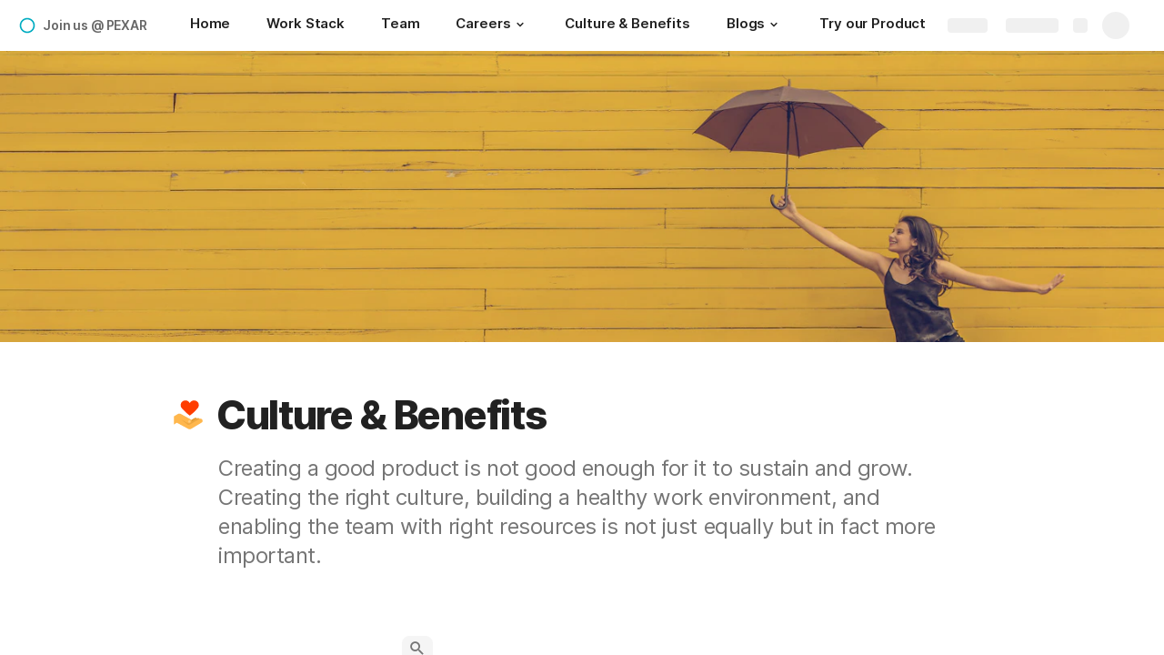

--- FILE ---
content_type: text/html; charset=utf-8
request_url: https://coda.io/@pexar/join-us/culture-benefits-6
body_size: 69033
content:

    <!DOCTYPE html>
    <html class="no-js" lang="en-US"><head><meta charSet="utf-8"/><script type="text/javascript" nonce="1e61e002943c4bd489ebcd374f7e07f4">(() => { document.documentElement.classList.remove("no-js"); })({})</script><link rel="preload" as="image" href="https://images.unsplash.com/photo-1457131760772-7017c6180f05?crop=focalpoint&amp;ixid=MnwxMDczMTJ8MHwxfHNlYXJjaHw0fHxoYXBweXxlbnwwfDB8fHwxNjIxNjYzMjcz&amp;ixlib=rb-1.2.1&amp;auto=format%2Ccompress&amp;fit=crop&amp;w=720&amp;ar=4%3A1&amp;fp-x=0.5&amp;fp-y=0.5&amp;fp-z=1" crossorigin="anonymous" fetchpriority="high" imageSrcSet="https://images.unsplash.com/photo-1457131760772-7017c6180f05?crop=focalpoint&amp;ixid=MnwxMDczMTJ8MHwxfHNlYXJjaHw0fHxoYXBweXxlbnwwfDB8fHwxNjIxNjYzMjcz&amp;ixlib=rb-1.2.1&amp;auto=format%2Ccompress&amp;fit=crop&amp;w=720&amp;ar=4%3A1&amp;fp-x=0.5&amp;fp-y=0.5&amp;fp-z=1 720w, https://images.unsplash.com/photo-1457131760772-7017c6180f05?crop=focalpoint&amp;ixid=MnwxMDczMTJ8MHwxfHNlYXJjaHw0fHxoYXBweXxlbnwwfDB8fHwxNjIxNjYzMjcz&amp;ixlib=rb-1.2.1&amp;auto=format%2Ccompress&amp;fit=crop&amp;w=1440&amp;ar=4%3A1&amp;fp-x=0.5&amp;fp-y=0.5&amp;fp-z=1 1440w, https://images.unsplash.com/photo-1457131760772-7017c6180f05?crop=focalpoint&amp;ixid=MnwxMDczMTJ8MHwxfHNlYXJjaHw0fHxoYXBweXxlbnwwfDB8fHwxNjIxNjYzMjcz&amp;ixlib=rb-1.2.1&amp;auto=format%2Ccompress&amp;fit=crop&amp;w=1920&amp;ar=4%3A1&amp;fp-x=0.5&amp;fp-y=0.5&amp;fp-z=1 1920w, https://images.unsplash.com/photo-1457131760772-7017c6180f05?crop=focalpoint&amp;ixid=MnwxMDczMTJ8MHwxfHNlYXJjaHw0fHxoYXBweXxlbnwwfDB8fHwxNjIxNjYzMjcz&amp;ixlib=rb-1.2.1&amp;auto=format%2Ccompress&amp;fit=crop&amp;w=3840&amp;ar=4%3A1&amp;fp-x=0.5&amp;fp-y=0.5&amp;fp-z=1 3840w"/><link rel="preload" as="style" href="https://cdn.coda.io/assets/browser.2f23ebc362b90703.css" crossorigin="anonymous"/><link rel="preload" as="font" href="https://cdn.coda.io/fonts/Inter/3.19/Inter-Regular.woff2" crossorigin="anonymous" fetchpriority="high" type="font/woff2"/><link rel="preload" as="font" href="https://cdn.coda.io/fonts/Inter/3.19/Inter-SemiBold.woff2" crossorigin="anonymous" fetchpriority="high" type="font/woff2"/><link rel="preload" as="font" href="https://cdn.coda.io/fonts/Inter/3.19/Inter-Bold.woff2" crossorigin="anonymous" fetchpriority="high" type="font/woff2"/><link rel="preload" as="font" href="https://cdn.coda.io/fonts/Inter/3.19/Inter-ExtraBold.woff2" crossorigin="anonymous" fetchpriority="high" type="font/woff2"/><link rel="preload" as="font" href="https://cdn.coda.io/fonts/Inter/3.19/Inter-Italic.woff2" crossorigin="anonymous" fetchpriority="high" type="font/woff2"/><link rel="icon" type="image/png" sizes="32x32" href="https://cdn.coda.io/icons/png/color/circled-32.png"/><link rel="icon" type="image/png" sizes="192x192" href="https://cdn.coda.io/icons/png/color/circled-192.png"/><link rel="apple-touch-icon" type="image/png" sizes="120x120" href="https://cdn.coda.io/icons/png/color/circled-apple-120.png"/><link rel="apple-touch-icon" type="image/png" sizes="152x152" href="https://cdn.coda.io/icons/png/color/circled-apple-152.png"/><link rel="apple-touch-icon" type="image/png" sizes="167x167" href="https://cdn.coda.io/icons/png/color/circled-apple-167.png"/><link rel="apple-touch-icon" type="image/png" sizes="180x180" href="https://cdn.coda.io/icons/png/color/circled-apple-180.png"/><meta name="msapplication-square70x70logo" content="https://cdn.coda.io/icons/png/color/circled-128.png"/><meta name="msapplication-square150x150logo" content="https://cdn.coda.io/icons/png/color/circled-270.png"/><meta name="msapplication-TileImage" content="https://cdn.coda.io/icons/png/color/circled-270.png"/><meta name="theme-color" content="#fbf7f5"/><meta name="msapplication-config" content="none"/><meta name="msapplication-navbutton-color" content="#fbf7f5"/><meta name="msapplication-TileColor" content="#fbf7f5"/><meta name="apple-mobile-web-app-capable" content="yes"/><meta name="mobile-web-app-capable" content="yes"/><meta name="slack-app-id" content="A0133KXMHNE"/><meta name="google-signin-clientid" content="810194666617-aao45aakf8v25h9v9d9s6hurusbmunhs.apps.googleusercontent.com"/><meta name="google-signin-cookiepolicy" content="single_host_origin"/><meta name="google-signin-scope" content="https://www.googleapis.com/auth/userinfo.profile https://www.googleapis.com/auth/userinfo.email"/><meta name="google" content="notranslate"/><meta name="viewport" content="width=device-width,initial-scale=1,maximum-scale=3"/><script defer="" nonce="1e61e002943c4bd489ebcd374f7e07f4" src="https://accounts.google.com/gsi/client"></script><script type="text/javascript" nonce="1e61e002943c4bd489ebcd374f7e07f4">(async ({ initLoadedPromiseProperty: e, initLoadedCompleteProperty: t, docId: n, publishedSchemaVersion: r, partnerStackPartnerQueryParam: o, referralGlobalQueryParam: i, darkModeLocalStorageKey: a, darkModeStateAttributeName: s, syncPageContainerDocsChainParam: l, containerDocsChainHeader: c, isBrainApp: u }) => { window.appInstanceId = crypto?.randomUUID?.() || "", window[e] = async function () { async function e(e, t, n) { let r = 1; for (;;)
        try {
            const t = await fetch(e, { headers: { Accept: "application/json", ...n?.headers } });
            if (!t.ok) {
                const n = new Error(`Unable to fetch ${e} (${t.status})`);
                n.clientInitializationStatusCode = t.status;
                try {
                    const e = await t.json();
                    n.clientInitializationErrorPayload = e;
                }
                catch { }
                throw n;
            }
            return t;
        }
        catch (e) {
            const n = e;
            if (5 === r || n.clientInitializationStatusCode && !t.includes(n.clientInitializationStatusCode))
                throw n;
            await new Promise((e => setTimeout(e, 1e3 * r))), r++;
        } } let d = "/api/initLoad"; const p = new URLSearchParams(location.search), h = []; n && (h.push(`docId=${n}`), r && h.push(`publishedSchemaVersion=${r}`)), u && h.push("isBrainApp"); const f = {}, m = p.get(l); m && (f[c] = m); const g = p.get(o), y = p.get(i); g ? h.push(`${o}=${encodeURIComponent(g)}`) : y && h.push(`${i}=${encodeURIComponent(y)}`), h.length > 0 && (d += `?${h.join("&")}`); const v = await e(d, [429, 502, 503], { headers: f }), { trackingConsent: b, loggedIn: w, user: C, isNonPersonalDomain: _, intercomHmac: S, docUser: k, snapshotInitLoadUrls: x, countryCode: A } = await v.json(); if (window.codaUser || (window.codaUser = C), window.docUser = k, window.trackingConsent = b, window.loggedIn = w, window.isNonPersonalDomain = _, window.intercomHmac = S, window.countryCode = A, x) {
        const { blockingShards: t, nonBlockingShards: n, deferredShards: r } = x;
        window.snapshotInitLoadUrls = x, window.snapshotInitLoadUrlPromises = {};
        for (const { url: o } of [...t, ...n, ...r])
            o && (window.snapshotInitLoadUrlPromises[o] = e(o, [429, 500, 502, 503]));
    } (() => { })({}), (() => { window.hj || (window.hj = function () { (hj.q || (hj.q = [])).push(arguments); }); })({}), null === window.localStorage.getItem(a) && "settings" in window.codaUser && window.codaUser?.settings?.[s]?.value && (window.localStorage.setItem(a, JSON.stringify(window.codaUser?.settings?.[s]?.value)), "function" == typeof updateDarkModeState && updateDarkModeState(window.codaUser?.settings?.[s]?.value)), (() => { const e = function (t) { "hidden" === document.visibilityState && (removeEventListener("visibilitychange", e, !0), window.firstHiddenTime = t.timeStamp); }; "hidden" === document.visibilityState ? window.firstHiddenTime = 0 : window.addEventListener("visibilitychange", e, !0); })({}), window[t] = !0, (({ appVersionHash: e, docId: t, eventSource: n, isPageCachedCookieKey: r, lcpEventType: o, loggingServerHostPrefix: i, loggingServerPath: a, navigateEventName: s, sanityMetadata: l, tabVisitDetailsStorageKey: c, uiClientPerfMetricEventName: u, windowVisitIdCookieName: d }) => { function p(r, o) { if (!window.trackingConsent?.analyticsAllowed)
        return !1; const { pathname: s, search: l, hash: c } = window.location, u = [s, l, c].join(""), d = localStorage.getItem("kr-app-session"), p = { batchUuid: "", createdAt: Date.now(), truncationStart: null, truncationEnd: null, docId: t, urlPath: u, buildHash: e, sessionId: d && JSON.parse(d).id, appInstanceId: window.appInstanceId, event: [{ source: n, method: r, clientCreatedAt: Date.now(), context: { docId: t, urlPath: u }, data: o }] }, h = `${i}${a}/event`, f = new Blob([JSON.stringify(p)], { type: "application/json" }); try {
        return navigator.sendBeacon.bind(navigator)(h, f);
    }
    catch (e) {
        return !1;
    } } let h, f; function m(e) { (void 0 === window.firstHiddenTime || e.startTime < window.firstHiddenTime) && (h = e); } function g() { try {
        if (function () { try {
            if (removeEventListener("visibilitychange", g, !0), removeEventListener("pagehide", g, !0), removeEventListener("keydown", g, !0), removeEventListener("click", g, !0), f) {
                for (const e of f.takeRecords())
                    m(e);
                f.disconnect(), f = void 0;
            }
        }
        catch (e) { } }(), h) {
            const e = [];
            for (const t of window.performance.getEntriesByType("resource"))
                h.startTime >= t.startTime && (void 0 === t.duration || t.startTime + t.duration >= h.startTime - 300) && e.push({ name: t.name, start: t.startTime, duration: t.duration });
            const t = { dataPayload: { largestContentfulPaint: h.startTime, largestContentfulPaintSize: h.size, largestContentfulPaintId: h.id, largestContentfulPaintUrl: h.url, windowWidth: window.innerWidth, devicePixelRatio: window.devicePixelRatio, coverImageRenderedWidth: window.coverImageRenderedWidth, coverImageRenderedHeight: window.coverImageRenderedHeight, htmlIsCached: window.htmlIsCached, resources: e }, eventType: o, schemaVersion: window.documentInitContext?.schemaVersion || -1, prerendered: window.prerendered, opVersion: -1, sanityMetadata: l };
            try {
                t.eventId = crypto.randomUUID();
            }
            catch (e) { }
            p(u, t), h = void 0;
        }
    }
    catch (e) { } } window.htmlIsCached = function () { const e = document.cookie.split(";"); for (; e.length;) {
        const t = e.pop();
        let n = t.indexOf("=");
        n = n < 0 ? t.length : n;
        if (decodeURIComponent(t.slice(0, n).replace(/^\s+/, "")) === r) {
            const e = new Date(Date.now() - 86400);
            return document.cookie = `${r}=;expires=${e.toUTCString()}`, !0;
        }
    } return !1; }(), function () { const e = window.performance.timing, t = e.navigationStart, n = { requestStart: e.requestStart - t, responseEnd: e.responseEnd - t, domInteractive: e.domInteractive - t, domComplete: e.domComplete - t }, r = document.querySelector("meta[name='robots']")?.getAttribute("content")?.toLowerCase()?.includes("noindex"), o = { href: window.location?.href, previousHref: window.document?.referrer, soft: !1, userAgent: window.navigator?.userAgent, timing: n, sanityMetadata: l, indexed: !r }; if (window.docCategoryIds && (o.docCategoryIds = window.docCategoryIds), void 0 !== window.Storage && crypto?.randomUUID) {
        const e = function (e) { if (!e)
            return {}; try {
            return JSON.parse(e);
        }
        catch (e) {
            return {};
        } }(window.sessionStorage.getItem(c));
        if (e.tabVisitId || (e.tabVisitId = crypto.randomUUID()), e.lastVisitedPage = e.currentVisitedPage || o.previousHref, e.lastVisitedTime = e.currentVisitedTime, e.currentVisitedPage = window.location?.href, e.currentVisitedTime = Date.now().toString(), o.visitDetails = { tabVisitId: e.tabVisitId, lastVisitedTime: e.lastVisitedTime, lastVisitedPage: e.lastVisitedPage }, window.sessionStorage.setItem(c, JSON.stringify(e)), navigator.cookieEnabled && crypto?.randomUUID) {
            let e = function () { const e = ("; " + document.cookie).split(`; ${d}=`); if (2 === e.length)
                return e.pop().split(";").shift(); }();
            e || (e = crypto.randomUUID(), document.cookie = `${d}=${e}; path=/`), o.visitDetails && (o.visitDetails.windowVisitId = e);
        }
        try {
            o.eventId = crypto.randomUUID();
        }
        catch (e) { }
        p(s, o) && (window.initialNavigateEventSent = !0);
    } }(), function () { try {
        f = new PerformanceObserver(((e, t) => { for (const t of e.getEntries())
            m(t); })), f.observe({ type: "largest-contentful-paint", buffered: !0 }), addEventListener("visibilitychange", g, !0), addEventListener("pagehide", g, !0), addEventListener("keydown", g, !0), addEventListener("click", g, !0);
    }
    catch (e) { } }(); })({"appVersionHash":"9bde7dd6b439","docId":"m69Y9xl61d","eventSource":"event","isPageCachedCookieKey":"is_page_cached","lcpEventType":"LargestContentfulPaint","loggingServerHostPrefix":"https://coda.io","loggingServerPath":"/logging","navigateEventName":"navigate","sanityMetadata":null,"tabVisitDetailsStorageKey":"tab-visit-details","uiClientPerfMetricEventName":"uiClientPerfMetric","windowVisitIdCookieName":"window_visit_id"}); }(); })({"darkModeLocalStorageKey":"krDeviceUserSetting:DarkModeState","darkModeStateAttributeName":"DARK_MODE_STATE","docId":"m69Y9xl61d","initLoadedCompleteProperty":"initLoadedComplete","initLoadedPromiseProperty":"initLoaded","partnerStackPartnerQueryParam":"gspk","publishedSchemaVersion":177,"referralGlobalQueryParam":"r","syncPageContainerDocsChainParam":"syncPageContainerDocsChain","containerDocsChainHeader":"X-Container-Docs-Chain","isBrainApp":null})</script><title>Culture &amp; Benefits · Join us @ PEXAR</title><link rel="alternate" type="application/json+oembed" href="https://coda.io/api/oembed?url=https%3A%2F%2Fcoda.io%2F%40pexar%2Fjoin-us%2Fculture-benefits-6&amp;format=json" title="Culture &amp; Benefits · Join us @ PEXAR oEmbed profile"/><link rel="canonical" href="https://coda.io/@pexar/join-us/culture-benefits-6"/><meta name="description" content="Creating a good product is not good enough for it to sustain and grow. Creating the right culture, building a healthy work environment, and enabling the team with right resources is not just equally but in fact more important. "/><meta name="image" content="https://images.unsplash.com/photo-1457131760772-7017c6180f05?crop=entropy&amp;ixid=MnwxMDczMTJ8MHwxfHNlYXJjaHw0fHxoYXBweXxlbnwwfDB8fHwxNjIxNjYzMjcz&amp;ixlib=rb-1.2.1&amp;fit=crop&amp;ar=1.91%3A1&amp;fm=jpg"/><meta name="author" content="Mukul Sharma"/><meta name="article:author" content="Mukul Sharma"/><meta name="article:published_time" content="2021-04-20T17:31:17.689Z"/><meta name="article:modified_time" content="2021-07-12T07:35:41.076Z"/><meta name="twitter:card" content="summary"/><meta name="twitter:site" content="@coda_hq"/><meta name="twitter:title" content="Culture &amp; Benefits · Join us @ PEXAR"/><meta name="twitter:description" content="Creating a good product is not good enough for it to sustain and grow. Creating the right culture, building a healthy work environment, and enabling the team with right resources is not just equally but in fact more important. "/><meta name="twitter:image" content="https://images.unsplash.com/photo-1457131760772-7017c6180f05?crop=entropy&amp;ixid=MnwxMDczMTJ8MHwxfHNlYXJjaHw0fHxoYXBweXxlbnwwfDB8fHwxNjIxNjYzMjcz&amp;ixlib=rb-1.2.1&amp;fit=crop&amp;ar=1.91%3A1&amp;fm=jpg"/><meta name="twitter:card" content="summary_large_image"/><meta property="og:type" content="website"/><meta property="og:url" content="https://coda.io/@pexar/join-us/culture-benefits-6"/><meta property="og:site_name" content="Coda"/><meta property="og:title" content="Culture &amp; Benefits · Join us @ PEXAR"/><meta property="og:description" content="Creating a good product is not good enough for it to sustain and grow. Creating the right culture, building a healthy work environment, and enabling the team with right resources is not just equally but in fact more important. "/><meta property="og:image" content="https://images.unsplash.com/photo-1457131760772-7017c6180f05?crop=entropy&amp;ixid=MnwxMDczMTJ8MHwxfHNlYXJjaHw0fHxoYXBweXxlbnwwfDB8fHwxNjIxNjYzMjcz&amp;ixlib=rb-1.2.1&amp;fit=crop&amp;ar=1.91%3A1&amp;fm=jpg"/><meta itemProp="name" content="Culture &amp; Benefits · Join us @ PEXAR"/><meta itemProp="description" content="Creating a good product is not good enough for it to sustain and grow. Creating the right culture, building a healthy work environment, and enabling the team with right resources is not just equally but in fact more important. "/><meta itemProp="image" content="https://images.unsplash.com/photo-1457131760772-7017c6180f05?crop=entropy&amp;ixid=MnwxMDczMTJ8MHwxfHNlYXJjaHw0fHxoYXBweXxlbnwwfDB8fHwxNjIxNjYzMjcz&amp;ixlib=rb-1.2.1&amp;fit=crop&amp;ar=1.91%3A1&amp;fm=jpg"/><meta name="pid" content="t"/></head><body class=""><noscript><p>JavaScript required</p><p>We’re sorry, but Coda doesn’t work properly without JavaScript enabled.</p></noscript><script type="text/javascript" nonce="1e61e002943c4bd489ebcd374f7e07f4">(({ availablePacks: e, clientConfig: t, intercomHmac: n, packAccessControlList: r, pageHeaderData: o, runtimeConfig: i, user: a, isPrerender: s }) => { window.config = t, window.rawRuntimeConfig = i, window.availablePacks = e, window.packAccessControlList = r, window.intercomHmac = n, window.pageHeaderData = o, window.isPrerender = s, a && (window.codaUser = a); })({"availablePacks":null,"clientConfig":{"braze":{"enabled":true,"sdkEndpoint":"sdk.iad-05.braze.com","webSdkKey":"dcc0d6f8-db48-4e34-a078-4c094b493c2d"},"browserVersions":{"Chrome":"106.0","Firefox":"110.0","IOS":"16.4","Opera":"68.0","Safari":"16.4","Samsung Browser":"20.0","Vivaldi":"2.4","WebKit":"615.1.26"},"import":{"trello":{"key":"3dd429c38754043a9872883a88ba6daf"}},"intercom":{"appId":"m22vs7y5","enabled":true,"sumoLogicSessionIdUrl":"https://service.us2.sumologic.com/ui/bento.html#/search/","env":"prod"},"location":{"enabled":true,"locationUpdateInterval":120000,"position":{"enableHighAccuracy":false,"maximumAge":60000,"timeout":10000},"watch":true},"log":{"level":"warn"},"miro":{"clientId":"3074457347940789744"},"name":"Coda","oneTrust":{"dataDomain":"0bb76475-5cc6-48df-8c13-a810bf2494cd","scriptSrc":"https://cdn.cookielaw.org/scripttemplates/otSDKStub.js"},"setup":{"intent":{"docIds":{"assetLibrary":"hx1_UUJUuW","automateWork":"yr-i3hBd9h","inventory":"JTCcut7rw8","meetings":"QxWz9-ouqy","notes":"ciSdK-dntZ","productPlanning":"oN9rjps2_v","teamProject":"VBdBfXjQol"}}},"sprig":{"envId":"PvU6s2EiuTXX","grammarlyEnvId":"TSFBsQOLWCAu"},"statsig":{"clientSdkKey":"client-dubWc4hZRNQwa5oIhfi5JK5a8HHvH2s8NjYhyfFyFx8","enableStatsigRequestsFromClient":true},"grammarlyEndpoints":{"assistantFileUploadUrl":"https://gr-core-prod-assistant-file.s3.amazonaws.com/","authBaseUrl":"https://auth.grammarly.com","capiLocalWsUrl":"wss://capi-local.grammarly.com/freews","capiWsUrl":"wss://capi.grammarly.com/freews","felogUrl":"https://f-log-ai-editor.grammarly.io","femetricsUrl":"https://ai-editor.femetrics.grammarly.io","gatesBaseUrl":"https://gates.grammarly.com","oneGatewayBaseUrl":"https://gateway.grammarly.com","rootHost":"grammarly.com","settingsRegistryBaseUrl":"https://goldengate.grammarly.com","subscriptionBaseUrl":"https://subscription.grammarly.com","treatmentBaseUrl":"https://treatment.grammarly.com","uphookHubUrl":"https://gateway.grammarly.com/uhub"},"grammarlyEnvironment":"prod","superhumanDocsEndpoints":null,"assetUrlPrefix":"https://cdn.coda.io/assets/9bde7dd6b439","rootAssetUrlPrefix":"https://cdn.coda.io","cdnBlobHost":"https://codahosted.io","cdnBlobHostingUrlFormat":"https://codahosted.io/{0}","env":"prod","codaSingleTenant":null,"debug":false,"faviconName":"coda","googleAuth":{"clientId":"810194666617-aao45aakf8v25h9v9d9s6hurusbmunhs.apps.googleusercontent.com","oneTapEnabled":true},"grammarlyAnalyticsLogging":{"baseUrl":"https://in.grammarly.com","endpoint":"v1/events/ingestion_coda"},"grammarlyLinks":{"accountSettingsUrl":"https://account.grammarly.com","docListUrl":"https://app.grammarly.com","redirectUrl":"https://redirect.grammarly.com/redirect"},"superhumanLinks":{"organizationSettingsUrl":"https://settings.superhuman.com/general","pricingUrl":"https://superhuman.com/plans","settingsUrl":"https://settings.superhuman.com/members","subscriptionUrl":"https://settings.superhuman.com/subscription"},"host":"https://coda.io","hostNameGrammarly":"coda.grammarly.com","protocol":"https","profiler":{"enabled":false},"disableErrorReporting":false,"loggingServerHostPrefix":"https://coda.io","loggingServerPath":"/logging","userApiEndpoint":"https://coda.io","externalApiEndpoint":"https://coda.io","billing":{"stripePublishableKey":"pk_live_DHcK5ES0rVXNNiy27MS85oga","stripeEnabled":true},"recaptchaSiteKey":"6LcWCdgUAAAAADar5DTf3UYv_9dswjctapg3xpi3","packsAuthHost":"coda.io","imgix":{"blobHost":"codaio.imgix.net","blobHostPathPrefix":null,"cdnHost":"cdn-codaio.imgix.net","sanityHost":"sanity-images.imgix.net","webProxyHost":"images-codaio.imgix.net"},"marketo":{"apiHostname":"648-RBQ-128.mktorest.com","formId":1009,"enabled":true},"microsoftTeams":{"clientId":"0e5a38f0-71f9-45e5-952f-8df55bf56a4b"},"sanity":{"useCdn":true,"dataset":"production","projectId":"2epdaewr"},"customDomainCname":"custom.coda.io","isMobile":false,"isCustomDomain":false,"customDomainHostname":null},"intercomHmac":"","packAccessControlList":null,"pageHeaderData":null,"runtimeConfig":{"AdminSettingsResourceCards":[{"description":"Learn about the workspace admin role, adding new admins, and how to identify your admin.","id":"admin-settings-workspace-admins-in-coda","imageUrl":"img/organization/workspace_admins.png","linkText":"Check it out","title":"Workspace admins in Coda","url":"https://help.coda.io/en/articles/3388796-workspace-admins-in-coda"},{"description":"Learn how to delete the workspace, tailor your workspace settings, and more!","id":"admin-settings-create-and-manage-workspace","imageUrl":"img/organization/manage_workspace.png","linkText":"Check it out","title":"Create and manage your Coda workspace","url":"https://help.coda.io/en/articles/3388779-create-and-manage-your-coda-workspace"},{"description":"Learn how to add new Doc Makers and best practices for removing inactive Doc Makers.","id":"admin-settings-manage-new-doc-makers","imageUrl":"img/organization/manage_doc_makers.png","linkText":"Check it out","title":"Manage new Doc Makers","url":"https://help.coda.io/en/articles/3636645-manage-new-doc-makers"},{"description":"How to invite new members, monitor doc and AI activity of existing members, and more.","id":"admin-settings-invite-and-manage-workspace-members","imageUrl":"img/organization/invite_workspace_members.png","linkText":"Check it out","title":"Invite and manage workspace members","url":"https://help.coda.io/en/articles/6103572-invite-and-manage-workspace-members"}],"AdminSettingsResourceCardsV2":{"contentAdminCards":[{"description":"Find all Docs in the Doc Management dashboard.","id":"admin-settings-find-and-manage-docs","imageUrl":"img/organization/manage_docs.png","linkText":"Check it out","title":"Find and manage Docs","url":"https://help.coda.io/en/articles/9006771-manage-docs-in-your-org"},{"description":"How to keep docs alive after someone leaves your company.","id":"admin-settings-manage-doc-transfers","imageUrl":"img/organization/transfer_docs.png","linkText":"Check it out","title":"Manage Doc transfers","url":"https://coda.io/resources/guides/doc-transfers-at-your-company"}],"orgAdminOrWorkspaceAdminCards":[{"description":"Learn about the workspace admin role, adding new admins, and how to identify your admin.","id":"admin-settings-workspace-admins-in-coda","imageUrl":"img/organization/workspace_admins.png","linkText":"Check it out","title":"Workspace admins in Coda","url":"https://help.coda.io/en/articles/3388796-workspace-admins-in-coda"},{"description":"Learn how to delete the workspace, tailor your workspace settings, and more!","id":"admin-settings-create-and-manage-workspace","imageUrl":"img/organization/manage_workspace.png","linkText":"Check it out","title":"Create and manage your Coda workspace","url":"https://help.coda.io/en/articles/3388779-create-and-manage-your-coda-workspace"},{"description":"Learn how to add new Doc Makers and best practices for removing inactive Doc Makers.","id":"admin-settings-manage-new-doc-makers","imageUrl":"img/organization/manage_doc_makers.png","linkText":"Check it out","title":"Manage new Doc Makers","url":"https://help.coda.io/en/articles/3636645-manage-new-doc-makers"},{"description":"How to invite new members, monitor doc and AI activity of existing members, and more.","id":"admin-settings-invite-and-manage-workspace-members","imageUrl":"img/organization/invite_workspace_members.png","linkText":"Check it out","title":"Invite and manage workspace members","url":"https://help.coda.io/en/articles/6103572-invite-and-manage-workspace-members"}],"orgPackAdminCards":[{"description":"Review and approve which Packs for your org.","id":"admin-settings-manage-pack-approvals","imageUrl":"img/organization/manage_packs.png","linkText":"Check it out","title":"Manage Pack approvals","url":"https://help.coda.io/en/articles/5574990-enable-pack-approvals-and-manage-requests"},{"description":"Use custom configs to manage Pack access and functionality.","id":"admin-settings-configure-custom-pack-access","imageUrl":"img/organization/configure_packs.png","linkText":"Check it out","title":"Configure custom Pack access","url":"https://help.coda.io/en/articles/8511472-configure-custom-access-to-packs"}]},"AiEditorImportIdorProtectionEnabled":"enabled","AiEditorOnboardingEnabled":"enabled","AiEditorSharing":"enabled","AiEditorSharingContactAutocomplete":"enabled","AiEditorSynonymsEnabled":"enabled","AiEditorWordExportEnabled":"enabled","AndroidTypingFix":{"delayMillis":60,"enabled":"enabled"},"ApiMaxSnapshotSizeMB":125,"AsanaImporterSetting":{"configByBrowsing":true,"configByUrl":true,"importEnabled":false},"AsyncFormulaEngineClientFatalErrorTypes":["apply","back_dependencies_requested","calc-complete","clear-expr-cache","deferredHydrate","dep_request","dependent_grid_ids","doc_size_request","documentLoadCompleted","exec-expr","hydrate","rebase","version-updated"],"AudioEmbedPlayback":"enabled","BentoOnboardingFullPageEmbedExample":"https://docs.google.com/document/d/1xNqxMin1X0os8NIKe2Z6WsZFv2Qk7An3IHbU4zClpcE/edit","BentoOnboardingProductManagersTemplateId":"5goHYTftnd","BentoOnboardingProductManagersTestTemplateId":"ovVnOqlCyH","BlockIntercomService":"enabled","BrainPeopleSettings":{"fuzzyNameMatchThreshold":0.7,"servingSequencesPerPackLimit":3},"BrainTenantEnabled":"enabled","BrazeBannerEnabled":"enabled","BrazeCardEnabled":"enabled","BrowserLogTransportConfig":{"rateLimitAddedDelayMillis":300000,"sendDelayMillis":10000,"useIdb":true,"useSocket":true},"CalloutInvalidContentCutoffTimestamp":1666422000,"CanvasCellOverlay":"enabled","CardViewRenderLimitConfig":{"columnLimit":20,"rowLimit":1000},"CodaAgentRestrictions":{},"CodaBrainChatBoxDisclaimer":"**Coda Brain is an early access preview and can make mistakes.**\nPlease verify important details and provide feedback with the thumbs up and thumbs down buttons.\n\n**Just getting started?**\nCoda Brain can help search across docs, query data in external tools, and summarize key decisions. It *can not yet* perform complex analysis or take action on your behalf. [Go here](https://coda.io/docs/brain/apps/connectedApps) to see everything you have in your Brain.","CodaBrainColumn":"enabled","CodaBrainDynamicTableIngestion":"enabled","CodaBrainExtensionId":"ocjjmmnhefcaopncklmdodfglamkeign","CodaBrainExtensionIds":["ocjjmmnhefcaopncklmdodfglamkeign","pbdpddefpmdbfdgkaknnmimgjmjoefmj","cdgkmagmdldlpiglliebaajdpdkigcbi","dipjbaeecehmimeelgehcodalckeklid","clppjidbanhondokgacbbbhdnihejpad"],"CodaBrainIngestionStatusStalenessUpdates":"enabled","CodaBrainIngestionStatusThresholds":{"map":{"connection":0.99,"maxNumFailingTablesToDisplay":20,"stalenessDays":7,"table":0.8}},"CodaBrainMetaOnlyIngestions":["31459","1076"],"CodaBrainPackMakerTools":"enabled","CodaBrainPacksRequiringAuthForUserMapping":[1013,31997],"CodaBrainPacksRestrictedToSingleIngestion":["1076"],"CodaBrainPacksWithOauthReferringToCoda":[1003,1004,33739,31997,1052,31459],"CodaBrainQuickConnectIngestionParameters":{"map":{}},"CodaBrainRemovePackListPerOrg":[1000,1059],"CodaBrainSyncTablesIgnoreList":{"1004":["Threads"],"1010":["Pages"],"1013":["CodeSearch"],"1021":["Docs","DocAnalytics"],"1022":["JobOpenings","ApprovalFlows"],"1052":["ServiceDeskIssues","Components","Projects","Groups","GroupMembers","RoleMembers"],"1076":["GroupMemberships"],"1083":["Commits"],"1090":["Fields"],"10591":["Channels"],"11262":["Table","TableByUrl"],"11404":["Calls"],"11512":["Portfolios","Projects","Sections","TasksAll","Teams","Goals","Workspaces","Users","TeamMembers"],"11563":["ServiceDeskIssues","Projects","Components"],"11867":["Commits"],"31997":["Contents","Groups","GroupMembers","Blogs","Users"]},"CodaBrainUseLivePackVersion":"enabled","CodaBrainUseV1OauthUserMapping":"enabled","CommentsUpdateCheckCreatorInitSeconds":1748379600,"ConfluenceDataCenter":"enabled","ConfluenceImporterSettings":{"importCatalogCheckboxStateV2":true,"importFolderSupport":true},"ContactSalesInAppPrompt":"disabled","CopyLinkLineAction":"enabled","CrossDocAlwaysHydrateViewsOnBrowserDocs":"disabled","CrossDocLimitSourceFileSize":"enabled","CurrencyImprovements":"enabled","CustomerSuccessActivationCalendar":"https://hello.coda.io/calendar/team/t/42","CustomerSuccessProUpgradeCalendar":"https://hello.coda.io/calendar/team/t/36","CustomerSuccessTeamUpgradeCalendar":"https://hello.coda.io/calendar/team/t/37","DerankOrgDeniedPacks":{"enabledForOrganizationIds":["org-fvsM1Ax149"],"fullyEnabled":false},"DisableSyncTableRowMove":"enabled","DisplayImpactAtRefOptimization":2,"DocListSearchHistory":"enabled","DocSizeGracePeriodDays":14,"DocSizeUiImprovements":"disabled","DrawingLayerRemovalOnMsOfficePaste":"enabled","DynamicEnterpriseSeatMinimums":"enabled","EmbedCacheEvictionTimeMs":14400000,"EmbedCacheSize":5,"EmbedCaching":"enabled","EmbedStylingDisabledUrlRegexes":["^https:\\/\\/twitter.com\\/\\w+\\/status\\/\\d+(\\?.*)?(\\#.*)?$"],"EnableCodeBlocksFoldingSupport":"enabled","ExternallyBackedSyncGrids":0,"FolderColorsInsteadOfIcons":"enabled","FolderManagers":"enabled","FolderUiSimplification":"enabled","ForethoughtSetting":{"apiKey":"7bcb73ff-81ab-4151-986a-2f8a53d18624","enabled":true,"env":"production","origin":"https://solve-widget.forethought.ai"},"FreeTierQuotaLimits":{"objectsCount":50,"rowCount":1000},"GalleryBacklinkVisibility":{"enabledFeatureSetIds":["Basic","Pro"],"enabledWorkspaceIds":["ws-F-IGtUdAMa","ws-cNqmyTG0B9"]},"GenericTemplateOnboardingDocId":"wT_t99aecC","GoogleDocsImporterSettings":{"importCatalogCheckboxStateV2":true},"GrammarlyAnalyticsLogging":"enabled","HideCopyDocuments":["63guaYOU3C"],"HomeDropdown":"enabled","ImportersMaxActiveWorkflows":120,"ImportersMaxActiveWorkflowsPerUser":1,"IndexDrivenInvalidation":2,"InformationalTourLimit":3,"InsertPostImportTasksViaWorkflow":"enabled","LogTransportDisabledMatches":["Error loading form document.*The specified key does not exist","network error","OpaqueCrossDomainXhrError","Request error status 0","Object Not Found Matching Id","Invalid sync table tag found","safari-web-extension"],"MarkdownPasteDetection":"enabled","MarketoFormSubmittedMessage":{"map":{"1475":"Thank you! Please show this form to a member of the Coda team at the booth."}},"MaxCalcDocSize":325,"MissingDocOwnerGracePeriodDays":7,"MobileTour":"enabled","MobileWelcomeDocExperiment":{"forcedOnTreatment":"Treatment","name":"E-116","state":"forcedOn","timestamp":1662652800},"MobileWelcomeDocId":"zqUlRZPOIs","NewAccountDefaultDocSettings":"enabled","NewMakerBillingModelOfferPromoVisible":"disabled","NewMoveAndCopyDialog":"enabled","NotionImporterSettings":{"importCatalogCheckboxStateV2":true},"OnboardingQuestionMapping":{"map":{"collaborative-docs":{"canvasOnboardingPageId":"section-w1Orf3imB5","docId":"wT_t99aecC","pageId":"sumB5"},"engineering":{"docId":"TbgQIKlZJG"},"founder":{"docId":"43v0xPkP8_"},"generic-team-hub":{"docId":"Mep2ccABNl"},"other-team":{"description":"Build flexible solutions for meetings, projects, and team wikis.","icon":"rocket","key":"other-team","name":"Different kind of team"},"product-team":{"description":"Plan, track, and launch with roadmaps, OKRs, and more.","docId":"5goHYTftnd","docTitle":"Coda for Product Managers","icon":"goal","key":"product-team","name":"Product management"},"project-tracking":{"canvasOnboardingPageId":"section-Y70nbB-PWJ","docId":"wT_t99aecC","pageId":"suPWJ"},"sales":{"docId":"G1uYCKVD5G"},"soloist":{"docId":"i8hg94Q_Zn"},"team-hub":{"canvasOnboardingPageId":"section-HIgVb1Cjrg","docId":"wT_t99aecC","pageId":"sujrg"}}},"OneTrustCookie":"enabled","OrgDefaultWorkspaceLaunchTimestamp":1737014400,"OrgDocsDashExternallySharedUserDomains":"enabled","OversizedCanvasCellsInCopyInfo":"disabled","PackEntrypointEditEnable":"enabled","PackIdsDisablingConnectionSelectorForManagedTemplateIngestion":[31997,1004],"PacksAsAgents":"enabled","PacksSyncTableAutoGrowthColumnLimit":100,"PacksSyncTableColumnPickerMaxAllowedColumns":500,"PacksToExcludeForBrainBackedGrids":[],"PacksToIncludeForBrainBackedGrids":[],"PaletteLoggerSettings":{"clientKey":"7624792f-4c9e-4ef5-8a18-011656451475","enabled":true},"PersonalizationUseCaseToDocId":{"collaborative-docs":"efOjuH9qma","project-tracking":"pUfdy1jyNl","team-hub":"QwcI0fuL0t"},"PinToWorkspaceAdminToggle":"enabled","PinnedWelcomeDocStartTimestamp":1652914800,"PrBotChecklistEnabled":"enabled","PrBotChecklistInfo":{"map":{"docId":"If8qf73Lg3"}},"PreapprovedEmbedDomainsAllowlist":["app.klue.com","tableau.qprod.net","sdk.docs.matterway.io","iframe.mediadelivery.net","app.usebubbles.com","coda.embed-omniapp.co","beta.renegadepartners.com"],"PrerenderTemplateScreenshotSetting":{"enabled":true},"PrintDisabledDocs":["DM95HPuG3X"],"Promotions":{"aiEditorSharing":"on","callouts":"on","codeBlocks":"on","customIcons":"on","defaultDateFormats":"on","editableCanvasColumnPreview":"off","filterBar":"off","forms":"off","messageBuilder":"off","rowDetailPosition":"on","suggestChanges":"on","syncPages":"on"},"PurgeColumnGcCleanup":"enabled","QuipImporterSetting":{"configByBrowsing":true,"configByUrl":true,"importCatalogCheckboxStateV2":true,"importComments":false},"RecalculateDocSizeOnCF":"enabled","RecommendationTrayTemplates":{"templates":[{"description":"Track team\u2019s tasks, status, dates and assignees.","icon":"checked-2","id":"OqYnVjAiRA","name":"Tasks","preview":"tasks.png"},{"description":"Your meeting, in a single table.","icon":"note","id":"SskXwKa6vT","name":"Meeting notes","preview":"meeting-notes.png"},{"description":"A structured, interactive brief for your project.","icon":"sorting-arrows","id":"m5RpCySzp5","name":"Two-way writeup","preview":"project-brief.png"},{"description":"Get a quick pulse on how your team is feeling.","icon":"heart-with-pulse","id":"UH9ZtSIKxZ","name":"Team sentiment","preview":"team-sentiment.png"}]},"RelationsAndSubtables":"enabled","RelationsCellDisplay":"enabled","RepeatOnboardingQuestions":"enabled","ResourceBarContentCardFallback":[],"ResourceVideoTypeEnabled":"enabled","ReverseTrial":"disabled","RowColumnEvalTokenDisplayImpactNeverCoercion":"disabled","RunawayCalcAlertThresholdMillis":300000,"SaveCellContentOnEsc":"enabled","ScrollPreventerLegacyLookup":"enabled","ShareNudgeTourWaitSeconds":1200,"ShareWithAllDomainsInOrg":"disabled","ShareWithCodaSupportDurations":"disabled","SolutionsInsertPanelSearchHints":["What do you want to make today?","What should we make today?","What\u2019s your doc missing?","Try typing \u201Cteam wikis\u201D","Try typing \u201Cproject tracker\u201D","Try typing \u201COKRs\u201D","Try typing \u201Cproposal\u201D","Callouts, buttons, and timers...oh my!","Let\u2019s find your missing piece...","Add something special to your doc?","Let\u2019s spice up your doc...","What building blocks should we add?"],"SolutionsInsertPanelTemplateCollections":[{"includedTemplates":["OqYnVjAiRA","SskXwKa6vT","m5RpCySzp5","UH9ZtSIKxZ","p_kFApE5IC","e4W19IrOpS","gh_e88HHQG","yQ7TKrzDXr","oLUXb3gaS-","9IQ0OL35fE","fiQEGl51xm","NHzsq4VNYq"],"title":"Recommended"},{"includedTemplates":["3Npjh8Hnst","aTnykHeZX0","0WGPokbcVj","m5RpCySzp5","p_kFApE5IC","xge2OTvDTL","e4W19IrOpS","QgocGGMO0Z","r6uPp4CexX","k2SwLOp9Jk","UH9ZtSIKxZ","uRrtUtF1bU","OqYnVjAiRA","4OyBXYkSxU","pNV8LlkEvg","n8biIrbUxT","7v_MJ7TrRW","rK8SO5acO1","NK65AMLw5J","SYWq7mRKmv","WFDip9V-7q","9060tOo0EC","9IQ0OL35fE","zTo2lbhwKt","ZW9ApDT7WG","QlxoRLYH2z","33DCrDC137","ESo4VW4Ykm"],"title":"Product"},{"includedTemplates":["Ou9-kVKF5Z","m5RpCySzp5","yQkd_SBSr8","k2SwLOp9Jk","l6yOLrNMz6","QgocGGMO0Z","r6uPp4CexX","UH9ZtSIKxZ","7v_MJ7TrRW","CtrDLwWWRX","jmabH0CVrC","9IQ0OL35fE","gRYZy1xRQ1"],"title":"Design"},{"includedTemplates":["fLChMhHLgo","m5RpCySzp5","QgocGGMO0Z","PukyO3AXkw","n8biIrbUxT","r6uPp4CexX","rK8SO5acO1","NK65AMLw5J","9IQ0OL35fE","gRYZy1xRQ1"],"title":"Marketing"},{"includedTemplates":["cHOqWKW0aH","OqYnVjAiRA","SskXwKa6vT","m5RpCySzp5","p_kFApE5IC","e4W19IrOpS","QgocGGMO0Z","UH9ZtSIKxZ","rK8SO5acO1","NK65AMLw5J","9060tOo0EC"],"title":"Sales & success"},{"includedTemplates":["E4Uv702GPF","m5RpCySzp5","r6uPp4CexX","OqYnVjAiRA","4OyBXYkSxU","pNV8LlkEvg","7v_MJ7TrRW","yo_AClmTGo","wlcsDEZfne","QgocGGMO0Z","UH9ZtSIKxZ","SYWq7mRKmv","WFDip9V-7q","9060tOo0EC","lNZywZtlD0","zNHhOVjkzM","Gh4mLjcK3s"],"title":"Engineering"},{"includedTemplates":["fiQEGl51xm","NHzsq4VNYq","3RichwBO9Q","9IQ0OL35fE","hR20xq0pUh","CdbBRP_7RY","EShlzx8hy6","WMzt489o5l","QmQzw2EfnY","jtyQ4HdFjI","SSufVoNHAv","QlxoRLYH2z","iDpnFEiuFW","gnbaz5RJZR","XaObfCA1Q5","JJ3JrW_YEu","FCm8SKR3A8"],"title":"Personal"},{"includedTemplates":["dW1YOl_vbz","EcAhTHN1de","u5MMue5xAc","CcQN_EBgUT","4Ckogmqnp8","CbjTPcOwm_","7KVneJ3L2o","boUpOzKqbL","uRrtUtF1bU","EShlzx8hy6","9IQ0OL35fE"],"title":"Company"},{"includedTemplates":["8O-R1g5VMr","QitYa7p3Dw","o9dVvJ0OOM","ZsdZofMAHv","hR20xq0pUh","2LIrQ4x0XL","VgFWVXRvAL","yrMZuZAc3O","HbL8Byx1A2","pNV8LlkEvg"],"title":"Coda tricks"}],"SolutionsInsertPanelTemplateCollectionsBraze":"enabled","SplitPackAgentPublishing":"disabled","SplitTableRefreshCellCount":250,"SprigSetting":{"apiRequestsEnabled":true,"grammarlySprigEnabled":true,"sdkEnabled":true},"StringEmojiWordBreak":"enabled","StripeConnectCountries":[{"cdnFlagPath":"/external/img/flags/ar.svg","code":"AR","name":"Argentina"},{"cdnFlagPath":"/external/img/flags/au.svg","code":"AU","name":"Australia"},{"cdnFlagPath":"/external/img/flags/at.svg","code":"AT","name":"Austria"},{"cdnFlagPath":"/external/img/flags/be.svg","code":"BE","name":"Belgium"},{"cdnFlagPath":"/external/img/flags/bn.svg","code":"BN","name":"Brunei"},{"cdnFlagPath":"/external/img/flags/ca.svg","code":"CA","name":"Canada"},{"cdnFlagPath":"/external/img/flags/co.svg","code":"CO","name":"Colombia"},{"cdnFlagPath":"/external/img/flags/cz.svg","code":"CZ","name":"Czech Republic"},{"cdnFlagPath":"/external/img/flags/ec.svg","code":"EC","name":"Ecuador"},{"cdnFlagPath":"/external/img/flags/ee.svg","code":"EE","name":"Estonia"},{"cdnFlagPath":"/external/img/flags/fr.svg","code":"FR","name":"France"},{"cdnFlagPath":"/external/img/flags/de.svg","code":"DE","name":"Germany"},{"cdnFlagPath":"/external/img/flags/gr.svg","code":"GR","name":"Greece"},{"cdnFlagPath":"/external/img/flags/jp.svg","code":"JP","name":"Japan"},{"cdnFlagPath":"/external/img/flags/jo.svg","code":"JO","name":"Jordan"},{"cdnFlagPath":"/external/img/flags/mx.svg","code":"MX","name":"Mexico"},{"cdnFlagPath":"/external/img/flags/nl.svg","code":"NL","name":"Netherlands"},{"cdnFlagPath":"/external/img/flags/nz.svg","code":"NZ","name":"New Zealand"},{"cdnFlagPath":"/external/img/flags/no.svg","code":"NO","name":"Norway"},{"cdnFlagPath":"/external/img/flags/pk.svg","code":"PK","name":"Pakistan"},{"cdnFlagPath":"/external/img/flags/ph.svg","code":"PH","name":"Philippines"},{"cdnFlagPath":"/external/img/flags/pl.svg","code":"PL","name":"Poland"},{"cdnFlagPath":"/external/img/flags/sa.svg","code":"SA","name":"Saudi Arabia"},{"cdnFlagPath":"/external/img/flags/sk.svg","code":"SK","name":"Slovakia"},{"cdnFlagPath":"/external/img/flags/kr.svg","code":"KR","name":"South Korea"},{"cdnFlagPath":"/external/img/flags/es.svg","code":"ES","name":"Spain"},{"cdnFlagPath":"/external/img/flags/lk.svg","code":"LK","name":"Sri Lanka"},{"cdnFlagPath":"/external/img/flags/se.svg","code":"SE","name":"Sweden"},{"cdnFlagPath":"/external/img/flags/ch.svg","code":"CH","name":"Switzerland"},{"cdnFlagPath":"/external/img/flags/ae.svg","code":"AE","name":"United Arab Emirates"},{"cdnFlagPath":"/external/img/flags/gb.svg","code":"GB","name":"United Kingdom"},{"cdnFlagPath":"/external/img/flags/us.svg","code":"US","name":"United States"}],"SubmenuSafeArea":"enabled","SyncTableInitialRowLimitPerPack":{"map":{"40119":10000}},"TabbedViews":"enabled","TabbedViewsLaunchAnnouncement":"enabled","TablePasteRowWarningHighLevel":250,"TemplateCollections":[{"includedTemplates":["wT_t99aecC","FTk9mo4NY4","6p13TLquJW","jI90LcTB3T"],"subtitle":"Jump into Coda with these templates to help you learn, work, and collaborate efficiently.","title":"Recommended"},{"includedTemplates":["E4Uv702GPF","gRYZy1xRQ1","aTnykHeZX0","5goHYTftnd","E1Z74hLVMH","ZLc7FDk-B8","Q5P2UHJUl5","fLChMhHLgo","nGikdDxtaP","G1uYCKVD5G","cHOqWKW0aH","m5RpCySzp5","r6uPp4CexX","TbgQIKlZJG","ULGew5FSia","Ou9-kVKF5Z","3Npjh8Hnst","JJ3JrW_YEu","xpPVVR9aBK","Nj5nSFrp7A","BYIlEJaR3F","ZfZCaNEhZh","CaPTkbE30G","7ELBxkSiCn","K1_LMNAfTg","h_Vf7cuXKQ","SYWq7mRKmv","wlcsDEZfne","MFNzVUQ-Sd","CtrDLwWWRX","rK8SO5acO1","jWk5LnL8iY","PukyO3AXkw","zNHhOVjkzM","yQkd_SBSr8"],"subCollections":{"Design":["Ou9-kVKF5Z","yQkd_SBSr8","m5RpCySzp5","CtrDLwWWRX","PukyO3AXkw","E1Z74hLVMH","E4Uv702GPF","ZfZCaNEhZh"],"Engineering":["TbgQIKlZJG","CaPTkbE30G","Nj5nSFrp7A","7ELBxkSiCn","MFNzVUQ-Sd","wlcsDEZfne","r6uPp4CexX","E1Z74hLVMH","aTnykHeZX0","SYWq7mRKmv","zNHhOVjkzM","K1_LMNAfTg"],"Marketing":["aTnykHeZX0","BYIlEJaR3F","fLChMhHLgo","jWk5LnL8iY","E4Uv702GPF"],"Product":["5goHYTftnd","gRYZy1xRQ1","ZLc7FDk-B8","7ELBxkSiCn","E1Z74hLVMH","3Npjh8Hnst","E4Uv702GPF","aTnykHeZX0","m5RpCySzp5","Q5P2UHJUl5","nGikdDxtaP"],"Sales":["G1uYCKVD5G","xpPVVR9aBK","cHOqWKW0aH","ULGew5FSia","JJ3JrW_YEu","h_Vf7cuXKQ","rK8SO5acO1"]},"subtitle":"Customizable solutions to help your department work more efficiently and effectively.","title":"Browse by team"},{"includedTemplates":["b6LhvVVJTt","OqYnVjAiRA","ZW9ApDT7WG","E1Z74hLVMH","FTk9mo4NY4","fLChMhHLgo","j5Sn7FZmMU","xge2OTvDTL","9060tOo0EC","b0HQi4Vcq4","CcQN_EBgUT"],"subCollections":{"Manage":["ZW9ApDT7WG","xge2OTvDTL","OqYnVjAiRA"],"Measure":["b6LhvVVJTt","j5Sn7FZmMU","9060tOo0EC","CcQN_EBgUT"],"Plan":["fLChMhHLgo","b0HQi4Vcq4","E1Z74hLVMH","FTk9mo4NY4"]},"subtitle":"Organize tasks, timelines, team members, and more with these templates that grow with you.","title":"Projects"},{"includedTemplates":["Q5P2UHJUl5","m5RpCySzp5","ZGm_STEyea","g-0L-g0iVS","n8biIrbUxT","u5MMue5xAc","boUpOzKqbL","SskXwKa6vT","dvT7o7YAkT","ESo4VW4Ykm","9jGgIc7vDR","yQkd_SBSr8","_4HbB4N6zD","7v_MJ7TrRW","HStxETUlS1","gh_e88HHQG","SNpDN2j5-W"],"subCollections":{"Brief":["boUpOzKqbL","dvT7o7YAkT","ZGm_STEyea","_4HbB4N6zD","7v_MJ7TrRW","n8biIrbUxT","SNpDN2j5-W","m5RpCySzp5"],"Meeting notes":["SskXwKa6vT","g-0L-g0iVS","HStxETUlS1"],"Team hub":["ESo4VW4Ykm","9jGgIc7vDR","yQkd_SBSr8","gh_e88HHQG","Q5P2UHJUl5","u5MMue5xAc"]},"subtitle":"Track decisions, meeting history, team info, and more.","title":"Documentation"},{"includedTemplates":["nGikdDxtaP","e4W19IrOpS","NQbEqGH3oM","UH9ZtSIKxZ","GNCh0CSkjw","xwZkAfjGEG","4ulNkEc9zL","0WGPokbcVj","YEr0guf2Tk","33DCrDC137","_ZoPIQwKge","WDp9E5s-qe","rOkt8ZB-fI","un5Lkgv3_g","L7S0g6HQyy"],"subCollections":{"Brainstorm":["NQbEqGH3oM","0WGPokbcVj","YEr0guf2Tk","WDp9E5s-qe","GNCh0CSkjw"],"Decision-making":["4ulNkEc9zL","nGikdDxtaP","L7S0g6HQyy","e4W19IrOpS"],"Status":["33DCrDC137","_ZoPIQwKge","xwZkAfjGEG","rOkt8ZB-fI","un5Lkgv3_g","UH9ZtSIKxZ"]},"subtitle":"Prep, organize, and log your meetings for optimized collaboration.","title":"Meetings"},{"includedTemplates":["i8hg94Q_Zn","NHzsq4VNYq","Pkbjxt8rgV","18Rf0Zcewg","QmQzw2EfnY","pT4W3O5BLw","fiQEGl51xm","-XmbJy5Ptq","p7eiyRophV","xYqJtu33Jp","dgoSl7ViAr","jtyQ4HdFjI","LtTIQnPc8x","S1qsyletaM","lhik490NxS","XaObfCA1Q5","69AKyykJFv","j6QqBZBZs6","SSufVoNHAv","3RichwBO9Q","jmabH0CVrC","WMzt489o5l","jFkjmTtIlm","cunPCf2JH5","JJ3JrW_YEu","h_Vf7cuXKQ","cHOqWKW0aH","QlxoRLYH2z","eScjRg7V3s"],"subCollections":{"Entertainment":["dgoSl7ViAr","jtyQ4HdFjI","LtTIQnPc8x","S1qsyletaM","69AKyykJFv","jFkjmTtIlm"],"Productivity":["-XmbJy5Ptq","p7eiyRophV","xYqJtu33Jp","18Rf0Zcewg","NHzsq4VNYq","lhik490NxS","XaObfCA1Q5","j6QqBZBZs6","SSufVoNHAv","3RichwBO9Q","jmabH0CVrC","WMzt489o5l","cunPCf2JH5","QmQzw2EfnY","JJ3JrW_YEu","h_Vf7cuXKQ","cHOqWKW0aH","QlxoRLYH2z","fiQEGl51xm","eScjRg7V3s","Pkbjxt8rgV","pT4W3O5BLw"]},"subtitle":"Plan and prioritize your goals, responsibilities, and routines.","title":"Personal"}],"TemplateManagementSanity":{"inlineInsertMenu":false,"insertPanel":false,"newDocDialog":true,"newDocDialogSearch":true,"recommendationTray":true},"TextDocImporterSettings":{"usePlanWithoutHtmlContent":true},"TimelineLoadDelay":150,"TimelineViewRenderLimitConfig":{"rowLimit":500},"TourTimestampsForExistingUsers":{"map":{"InDocUniversalSearch":1688194800,"WorkspaceHomeOrientationTours":1632945090}},"TourTimestampsForNewUsers":{"map":{"DocListWelcome":1759190400,"DocOrientationForEditors":1759190400,"DocOrientationTours":1625778000,"FirstTableInsert":1627930800,"NewDocOwnerChecklist":1710946800,"OnboardingQuestionsDialog":1689786000,"TableCreationForDocMakers":1759190400,"TableHelpCallouts":1688682600,"UserQualification":1657730400}},"TransactionSizeLimits":{"errorLimit":1000,"logLimit":500},"UnifiedSearchBeta":"enabled","UpdateUrlBarOnAnySelection":"enabled","VerifyCustomDomainsIpAddresses":["52.27.113.22","44.240.246.212","44.225.108.22"],"ViewInitialVisibleColumnCount":100,"VirtualizeCards":"enabled","WelcomeDocCompleteList":["GSCjKrAkPV","tC11c6-0C6","-I4rychphb"],"WelcomeDocDefaults":{"docId":"GSCjKrAkPV","docTitle":"${firstName}'s Coda Playground","documentTag":"Start here!","pageIdForTableOnboarding":"section-5icTc3GwMj","tableOnboardingTemplateDocId":"9CaXO1g0PA","targetPageTitleAfterOnboarding":"Welcome to your Coda playground!","tourId":"canvas-onboarding-for-playground-doc-v3"},"WelcomeDocId":"jI90LcTB3T","WorkspaceHomeCustomizations":[{"matchString":"ws-u9o9IMabq6","settings":{"hiddenDocListTabsDefault":["trending","starred","me"],"hiddenDocListTabsForDocMakers":["trending"],"hideCustomWorkspaceBannerForDocMakers":true,"hidePricingInHeader":true,"hideTierAndBillingChips":true,"recentDocsShowRecentViewsOnly":true}},{"matchString":"ws-3XoZfJnXFC","settings":{"hiddenDocListTabsDefault":["trending"],"hidePricingInHeader":true,"hideTierAndBillingChips":true,"recentDocsShowRecentViewsOnly":true}}],"WorkspaceMembersExport":"enabled"},"user":null,"isPrerender":null})</script><script type="text/javascript" nonce="1e61e002943c4bd489ebcd374f7e07f4">(async ({ docCategoryIds: e, formInitContext: t, initContext: n, noSplash: r, viewMode: o, workerJs: i, workerJsDomPath: a, docUser: s, publisherGoogleAnalyticsId: l, publisherPrivacyPolicyUrl: c, coverImageUrl: u }) => { window.documentInitContext = n, window.formInitContext = t, window.noSplash = r, window.workerJsPath = i, window.workerJsDomPath = a, window.docCategoryIds = e, window.viewMode = o, s && (window.docUser = s), l && (window.publisherGoogleAnalyticsId = l), c && (window.publisherPrivacyPolicyUrl = c), u && (window.coverImageUrl = u); })({"docCategoryIds":["2ab958ef-6063-461e-9d2f-43e60d546d15","55b9d036-1c37-42c8-ad7c-fe70c5b8f2ba","f1307fcd-773a-4a58-bc94-43eab6d39e96","3dbbd928-2e62-4191-b4fa-607f3e198aa8"],"formInitContext":null,"initContext":{"docId":"m69Y9xl61d","blockingShards":[],"nonBlockingShards":[],"deferredShards":[],"schemaVersion":177,"latestOpVersion":null,"latestSnapshotOpVersion":null,"availabilityState":"ONLINE","pageCount":23,"title":"Join us @ PEXAR","icon":"circled","ownerUserInfo":{"pictureUrl":null,"name":"Mukul Sharma","userId":244126,"deactivationTimestamp":null},"sourceDocId":null,"sourceDocOpTimestamp":null,"infosCreationTimestamp":1618939705.14927,"infosCreatedByUserId":244126,"workspaceBillingInfo":{"workspaceId":"ws-8NJmkIvFz4","workspaceName":"PEXAR","personalFolderUserId":null,"featureSetId":"Basic","brainFeatureSetId":null,"docSizeLimits":{"objectsCount":50,"rowCount":1000,"attachmentSizeMB":953.674,"singleAttachmentSizeMB":10},"docSizeLimitsContext":{"isSoloistDoc":false},"billingAccountStatus":"ACTIVE","billingAccountDesignation":null,"billingAccountScheduledCancellationTimestamp":null,"billingAccountScheduledLockTimestamp":null,"gracePeriodDeadlineTimestamp":null,"latestQuotaInfo":{"PeriodicAutomation":{"type":"PeriodicAutomation","usage":0,"limit":35},"RowAutomation":{"type":"RowAutomation","usage":0,"limit":100}},"packsTrialInfo":{},"billedFeatureSetId":null,"externalFeatureSetId":null,"subscriptionTrial":null,"subscriptionTrialSelfServeEligibility":null,"organizationId":null,"customDocMakerRequestFlowEnabled":false,"newMakerBillingModel":false,"nomosOrganizationId":null},"docOwnerReferralToken":null,"documentType":"DOC","potentiallyStaleSnapshotSize":0.7961349487304688,"installedPacks":[{"packId":1015,"packVersion":"2.6.0","externalMetadataUrl":"https://codahosted.io/packs/1015/2.6.0/metadata/[base64].json","name":"Weather","description":"Pull forecasts and current conditions for any location from AccuWeather. ","shortDescription":"See forecasts for any location. Powered by AccuWeather.","logoUrl":"https://codaio.imgix.net/packs/1015/unversioned/assets/LOGO/[base64]","packType":"standard","releaseChannel":"LIVE"}],"templateInfo":null,"includesBeforePurgeShard":false,"docCopyState":"OFF","validationEnabled":true,"opGeneration":1,"opVersionHoleAllowance":13076,"parentDocId":null,"blockOpVersion":null,"allowRequestEditAccessState":"ON","organizationDocExportsDisabled":false,"organizationProhibitedBlobType":"NONE","workspaceUserPermissions":{"workspaceUserRole":"CREATOR","canChangeWorkspaceSettings":false,"canCreateFolder":false,"canSeeFolderCatalog":false,"canInviteMembersToWorkspace":false,"canSeeBillingInfo":false,"canBeFolderMember":false,"canEditDocs":true,"canSeeWorkspace":false,"canCreateDocs":false,"canViewDocs":false,"canManageCustomIcons":true,"canManagePages":true,"canManageDocs":false,"workspaceUserBrainRole":"VIEWER","canPromoteToDocMaker":false,"canBeginExplicitDocMakerTrial":false,"canRequestDocMakerAccess":false,"canPinContentToWorkspace":false,"isGuestUser":true,"canUseBrain":false},"bentosInitContext":null,"shardLoadStrategy":{"type":"FastUILoad","shardLoadProgression":"AllAtOnce"}},"noSplash":false,"viewMode":"publishedPlay","workerJs":"https://cdn.coda.io/assets/webworker.d0d2f775c83b48eb.entry.js","workerJsDomPath":"https://cdn.coda.io/assets/lazyjsdom.16dd127ed67ba3cc.entry.js","docUser":null,"publisherGoogleAnalyticsId":"","publisherPrivacyPolicyUrl":"","coverImageUrl":"https://images.unsplash.com/photo-1457131760772-7017c6180f05?crop=focalpoint&ixid=MnwxMDczMTJ8MHwxfHNlYXJjaHw0fHxoYXBweXxlbnwwfDB8fHwxNjIxNjYzMjcz&ixlib=rb-1.2.1&auto=format%2Ccompress&fit=crop&w=1080&h=270&fp-x=0.5&fp-y=0.5&fp-z=1"})</script><script type="text/javascript" nonce="1e61e002943c4bd489ebcd374f7e07f4">(({ darkModeLocalStorageKey: e, darkModeClassName: t, DarkModeState: n, themeColorDark: r, defaultDarkModeState: o, gdsThemeAttribute: i, gdsThemeValueDark: a }) => { const s = window.localStorage.getItem(e), l = s && JSON.parse(s), c = window.codaUser?.loggedIn && window.codaUser.settings.DARK_MODE_STATE?.value; !function (e) { if (e === n.On || e === n.Auto && window.matchMedia("(prefers-color-scheme: dark)").matches) {
        document.documentElement.classList.add(t), document.body.setAttribute(i, a);
        const e = document.head.querySelector('meta[name="theme-color"]');
        e && e.setAttribute("content", r);
    } }(l || c || o); })({"DarkModeState":{"Auto":"Auto","Off":"Off","On":"On"},"darkModeClassName":"kr-dark-mode","darkModeLocalStorageKey":"krDeviceUserSetting:DarkModeState","themeColorDark":"#222222","defaultDarkModeState":"Auto","gdsThemeAttribute":"data-gds-theme","gdsThemeValueDark":"dark"})</script><script type="text/javascript" nonce="1e61e002943c4bd489ebcd374f7e07f4">(({ prerendered: e, prerenderedContentNewWidth: t, prerenderedContentNewAlignment: n, prerenderedShowLeftNav: r, prerenderedShowOutline: o, prerenderedCanvasImageHeight: i, prerenderedCanvasImageWidth: a }) => { window.prerendered = e, t && (window.prerenderedContentNewWidth = t), n && (window.prerenderedContentNewAlignment = n), "boolean" == typeof r && (window.prerenderedShowLeftNav = r), "boolean" == typeof o && (window.prerenderedShowOutline = o), i && a && (window.prerenderedCanvasImageDimensions = { width: a, height: i }); })({"prerendered":true,"prerenderedContentNewWidth":"Standard","prerenderedContentNewAlignment":"Center","prerenderedShowLeftNav":false,"prerenderedShowOutline":false,"prerenderedCanvasImageHeight":270,"prerenderedCanvasImageWidth":1080})</script><script type="text/javascript" nonce="1e61e002943c4bd489ebcd374f7e07f4">(async ({ initLoadedPromiseProperty: e, docCategoryIds: t, docCategoryId1p: n, docCategoryId2p: r, production: o, hotjarTypes: i, marketoType: a, dataLayerProperty: s, dataLayerPromiseProperty: l, hotjarEnabled: c }) => { window[l] = async function () { await window[e]; const { advertisingAllowed: l, analyticsAllowed: u, publisherAnalyticsAllowed: d } = window.trackingConsent, p = t?.includes(n) || t?.includes(r), h = !window.config?.marketo.enabled && (p || window.pageInitData?.type === a || /^\/(packs|pricing)/.test(window.location.pathname)), f = (window.config?.env === o || Boolean(c)) && !window.config?.codaSingleTenant && (p || Boolean(window.pageInitData?.type && i.has(window.pageInitData?.type)) || /^\/pricing/.test(window.location.pathname)); if (window[s] = [{ advertisingNotAllowed: Boolean(!l).toString(), loggedIn: window.loggedIn.toString(), useMarketo: h.toString(), useHotjar: f.toString() }], u && !window.config?.codaSingleTenant) {
        let e = function (...e) { window.dataLayer.push(arguments); };
        const t = l ? "granted" : "denied";
        e("consent", "default", { ad_storage: t, analytics_storage: "granted", functionality_storage: "granted", personalization_storage: "granted", security_storage: "granted", ad_user_data: t, ad_personalization: t, wait_for_update: 500 }), function (e, t, n, r) { (e[r] || (e[r] = [])).push({ "gtm.start": Date.now(), event: "gtm.js" }); const o = t.getElementsByTagName(n)[0], i = t.createElement(n); i.async = !0, i.src = "https://www.googletagmanager.com/gtm.js?id=GTM-K32GRXP", o.parentNode?.insertBefore(i, o); }(window, document, "script", "dataLayer"), (() => { })({});
    } d && (() => { })({}); }(); })({"initLoadedPromiseProperty":"initLoaded","docCategoryIds":["2ab958ef-6063-461e-9d2f-43e60d546d15","55b9d036-1c37-42c8-ad7c-fe70c5b8f2ba","f1307fcd-773a-4a58-bc94-43eab6d39e96","3dbbd928-2e62-4191-b4fa-607f3e198aa8"],"docCategoryId1p":"a202f92c-d9da-437d-8dba-82c19998c812","docCategoryId2p":"2e887eec-8337-420f-95e8-2db1412522fc","production":"prod","hotjarTypes":new Set(["sanity","maker","guide","course","resource-video","resource-landing","resource-search"]),"marketoType":"sanity","dataLayerProperty":"dataLayer","dataLayerPromiseProperty":"dataLayerSet","hotjarEnabled":null})</script><script type="text/javascript" nonce="1e61e002943c4bd489ebcd374f7e07f4">!function(e,t){if("object"==typeof exports&&"object"==typeof module)module.exports=t();else if("function"==typeof define&&define.amd)define([],t);else{var i=t();for(var n in i)("object"==typeof exports?exports:e)[n]=i[n]}}(this,(function(){return function(){var e={68558:function(e){var t,i,n=e.exports={};function o(){throw new Error("setTimeout has not been defined")}function r(){throw new Error("clearTimeout has not been defined")}function a(e){if(t===setTimeout)return setTimeout(e,0);if((t===o||!t)&&setTimeout)return t=setTimeout,setTimeout(e,0);try{return t(e,0)}catch(i){try{return t.call(null,e,0)}catch(i){return t.call(this,e,0)}}}!function(){try{t="function"==typeof setTimeout?setTimeout:o}catch(e){t=o}try{i="function"==typeof clearTimeout?clearTimeout:r}catch(e){i=r}}();var d,s=[],c=!1,l=-1;function h(){c&&d&&(c=!1,d.length?s=d.concat(s):l=-1,s.length&&g())}function g(){if(!c){var e=a(h);c=!0;for(var t=s.length;t;){for(d=s,s=[];++l<t;)d&&d[l].run();l=-1,t=s.length}d=null,c=!1,function(e){if(i===clearTimeout)return clearTimeout(e);if((i===r||!i)&&clearTimeout)return i=clearTimeout,clearTimeout(e);try{return i(e)}catch(t){try{return i.call(null,e)}catch(t){return i.call(this,e)}}}(e)}}function u(e,t){this.fun=e,this.array=t}function m(){}n.nextTick=function(e){var t=new Array(arguments.length-1);if(arguments.length>1)for(var i=1;i<arguments.length;i++)t[i-1]=arguments[i];s.push(new u(e,t)),1!==s.length||c||a(g)},u.prototype.run=function(){this.fun.apply(null,this.array)},n.title="browser",n.browser=!0,n.env={},n.argv=[],n.version="",n.versions={},n.on=m,n.addListener=m,n.once=m,n.off=m,n.removeListener=m,n.removeAllListeners=m,n.emit=m,n.prependListener=m,n.prependOnceListener=m,n.listeners=function(e){return[]},n.binding=function(e){throw new Error("process.binding is not supported")},n.cwd=function(){return"/"},n.chdir=function(e){throw new Error("process.chdir is not supported")},n.umask=function(){return 0}}},t={};function i(n){var o=t[n];if(void 0!==o)return o.exports;var r=t[n]={exports:{}};return e[n](r,r.exports,i),r.exports}i.d=function(e,t){for(var n in t)i.o(t,n)&&!i.o(e,n)&&Object.defineProperty(e,n,{enumerable:!0,get:t[n]})},i.o=function(e,t){return Object.prototype.hasOwnProperty.call(e,t)},i.r=function(e){"undefined"!=typeof Symbol&&Symbol.toStringTag&&Object.defineProperty(e,Symbol.toStringTag,{value:"Module"}),Object.defineProperty(e,"__esModule",{value:!0})};var n={};return function(){"use strict";i.r(n),i.d(n,{writeSizingCSS:function(){return J}});function e(e){return t=>`${e}#${t}`}e("ai-editor-text-decoration");const t="canvasScrollContainer",o=(e("codaDocsDocListDoc"),e("codaDocsDocListTable"),e("docTransferRequestApprove"),e("pack-building-block-button"),e("pack-building-block-formula"),e("pack-building-block-card"),e("pack-building-block-table"),e("pack-card"),e("pack-editor-section"),"page-list-item");e("revision-item"),e("settings-panel-item");var r=(e=>(e.Hidden="Hidden",e.Facepiles="Facepiles",e.Previews="Previews",e.IconOnly="IconOnly",e))(r||{});class a{constructor({emitOnSubscribe:e=!1}={}){this._handlers=new Set,this._emitOnSubscribe=e}subscribe(e){this._handlers.has(e)||(this._handlers.add(e),this._emitOnSubscribe&&void 0!==this._latestValue&&e(this._latestValue))}unsubscribe(e){this._handlers.has(e)&&this._handlers.delete(e)}emit(e){this._latestValue=e;for(const t of this._handlers){if(t(e))return!0}return!1}}const d=1/0,s="prerender-rotate-chevron";var c=(e=>(e.MatchDeprecated="Match",e.Narrow="Standard",e.Standard="Wide",e.Wide="DefaultWide",e.XlWide="XlWide",e.XxlWide="XxlWide",e.Full="Full,",e))(c||{}),l=(e=>(e.Left="Left",e.Center="Center",e))(l||{}),h=(e=>(e.Left="Left",e.Top="Top",e))(h||{});function g(e){let t={width:"0px",height:"0px"};const i=window.getComputedStyle(e),n=i.width,o=i.height;t={width:`${n?parseFloat(n):0}px`,height:`${o?parseFloat(o):0}px`};const r=e.parentElement;if(!r)return;const a=r.querySelector("textarea, input");a&&Object.assign(a.style,t)}var u="72px",m="16px",f="4";function p(e,t){return e||L(t??"ensure() failed"),e}function P(e,t){if(null==e){const e=w("Expected value to be defined and non-null",t);throw new Error(e)}return e}function W(e,t){L(t??`Unreachable code hit with value ${String(e)}`)}function w(e,t){return`${e}${t?`: ${v(t)}`:""}`}function v(e){return e instanceof Function?e():e}function L(e){const t=v(e);throw t instanceof Error?t:new Error(t)}function b(e){return y(e,"px")}function y(e,t){if("0"===e.trim())return 0;t&&(p(e.endsWith(t)),e=e.slice(0,-t.length));const i=parseFloat(e);return p(!isNaN(i)),i}var x="210px",M="20px";const _=b("20px"),E=b("16px"),R=b(M),C=R,S=b(x)+R+C,O=y(f);const A=b(u),I=b(m);class ${constructor(){this._contentSizedEventStream=new a({emitOnSubscribe:!0})}get currentEditorPosition(){return this._currentEditorPosition}get contentSizedEventStream(){return this._contentSizedEventStream}static _getEditorPreferredLineWidth(e){switch(e){case c.Standard:return 1e3;case c.Wide:return 1200;case c.XlWide:return 1400;case c.XxlWide:return 1600;case c.Full:return d;case c.MatchDeprecated:case c.Narrow:return 800;default:return W(e)}}static _isEnoughRoomForPageOutline(e,t){return e-t>2*S}static _isEnoughRoomForRightPanel(e){return e>460}static _isEnoughRoomForLeftPanel(e){return e>460}static _calculateLineWidthAfterOutline(e,t,i,n,o,r){if(i&&t){const t=n-o-r-S;return Math.min(e,t)}return e}calculateMobileEditorPosition({windowWidth:e,headerImageDimensions:t}){const i=e,n=i;return{editorLineWidth:e-2*_,leftPanelWidth:0,rightPanelWidth:0,pageOutlineWidth:0,editorPaddingLeft:_,editorPaddingRight:_,editorViewportWidth:i,headerImageHeight:this._getHeaderImageHeight({headerImageWidth:n,maxHeaderHeight:200,headerImageDimensions:t}),headerImageWidth:n,isEnoughRoomForLeftPanel:$._isEnoughRoomForLeftPanel(e),isEnoughRoomForRightPanel:$._isEnoughRoomForRightPanel(e),commentsPanelWidth:0,applyCommentsMarginToWideLines:!1,minimumMarginLeft:0,minimumMarginRight:0,editorAvailableWidth:i}}calculateCanvasCellEditorPosition({commentsPanelWidth:e,editorPaddingLeft:t,editorPaddingRight:i,editorViewportWidth:n,minLeftMargin:o,minRightMargin:r}){const a=$.getMinimumMarginDesktop({minLeftMargin:o,minRightMargin:r}),d=Math.max(t,a.left),s=Math.max(i,a.right),c=n-d-s;return{headerImageHeight:0,headerImageWidth:0,leftPanelWidth:0,rightPanelWidth:0,pageOutlineWidth:0,editorPaddingLeft:t,editorLineWidth:c,editorViewportWidth:n,isEnoughRoomForLeftPanel:!1,isEnoughRoomForRightPanel:!1,commentsPanelWidth:e,applyCommentsMarginToWideLines:!1,minimumMarginLeft:d,minimumMarginRight:s,editorAvailableWidth:c}}calculateAndUpdateCanvasCellEditorPosition({commentsPanelWidth:e,editorPaddingLeft:t,editorPaddingRight:i,containerWidth:n,minLeftMargin:o,minRightMargin:r}){this._updateContentSizing(this.calculateCanvasCellEditorPosition({commentsPanelWidth:e,editorPaddingLeft:t,editorPaddingRight:i,editorViewportWidth:n,minLeftMargin:o,minRightMargin:r}))}calculateDesktopEditorPosition({scrollbarWidth:e,headerImageDimensions:t,pageAlignment:i,pageWidth:n,windowWidth:o,isShowingOutline:a,maxLeftPanelWidth:d,maxRightPanelWidth:s,applyCommentsMarginToWideLines:c,getCommentsAndMarginInfo:l,isCommentsPanelFullHeight:h}){const g=$._isEnoughRoomForLeftPanel(o)?d:0,u=$._isEnoughRoomForRightPanel(o)?s:0,m=$._getEditorPreferredLineWidth(n),f=o-e-g-u,p={pageWidth:n,pageAlignment:i},{commentsPaneState:P,commentsCanOverlapWhitespace:W,commentsPanelWidth:w,minimumMargin:v,commentsPaneWasAutoResized:L}=l({windowWidth:o,editorViewportWidth:f,editorPreferredLineWidth:m,effectiveLeftPanelWidth:g,pageLayoutSettings:p}),b=f-w-v.total,y=$._isEnoughRoomForPageOutline(f,w),x=y&&a?S:0,M=h&&P===r.Previews?f-w:f,_=this._getHeaderImageHeight({headerImageWidth:M,maxHeaderHeight:500,headerImageDimensions:t}),E=Math.min(b,m),{editorPaddingLeft:R,editorPaddingRight:C}=$._getPadding({pageOutlineWidth:x,editorAvailableWidth:b,editorLineWidthBeforeOutline:E,minimumMargin:v,pageAlignment:i,pageWidth:n,commentsPanelWidth:w,commentsCanOverlapWhitespace:W});return{editorPosition:{headerImageHeight:_,headerImageWidth:M,leftPanelWidth:g,rightPanelWidth:u,pageOutlineWidth:x,editorPaddingLeft:R,editorPaddingRight:C,editorViewportWidth:f,editorLineWidth:$._calculateLineWidthAfterOutline(E,y,a,f,R,w),pageAlignment:i,pageWidth:n,isEnoughRoomForLeftPanel:$._isEnoughRoomForLeftPanel(o),isEnoughRoomForRightPanel:$._isEnoughRoomForRightPanel(o),commentsPanelWidth:w,minimumMarginLeft:v.left,minimumMarginRight:v.right,editorAvailableWidth:b,applyCommentsMarginToWideLines:c},derivedPositionData:{commentsPaneState:P},changeInfo:{commentsPaneWasAutoResized:L}}}calculatePrintEditorPosition({pageContentWidth:e,headerImageDimensions:t,maxLineWidth:i}){const n=e;return{headerImageHeight:this._getHeaderImageHeight({headerImageWidth:n,maxHeaderHeight:300,headerImageDimensions:t}),headerImageWidth:n,leftPanelWidth:0,rightPanelWidth:0,pageOutlineWidth:0,editorPaddingLeft:0,editorViewportWidth:e,editorLineWidth:i?Math.min(i,e):e,isEnoughRoomForLeftPanel:$._isEnoughRoomForLeftPanel(e),isEnoughRoomForRightPanel:$._isEnoughRoomForRightPanel(e),applyCommentsMarginToWideLines:!1,commentsPanelWidth:0,minimumMarginLeft:0,minimumMarginRight:0,editorAvailableWidth:e}}calculateAndUpdateExternalFormContentSizing({windowWidth:e}){const t={headerImageHeight:0,headerImageWidth:0,leftPanelWidth:0,rightPanelWidth:0,pageOutlineWidth:0,editorPaddingLeft:0,editorViewportWidth:e,editorLineWidth:e,isEnoughRoomForLeftPanel:!1,isEnoughRoomForRightPanel:!1,applyCommentsMarginToWideLines:!1,commentsPanelWidth:0,minimumMarginLeft:0,minimumMarginRight:0,editorAvailableWidth:e};this._updateContentSizing(t)}updateMobileContentSizing({editorPosition:e}){this._updateContentSizing(e)}updatePrintContentSizing({editorPosition:e}){this._updateContentSizing(e),T()}updateDesktopContentSizing(e){this._updateContentSizing(e)}_updateContentSizing(e){this._currentEditorPosition=e,this._contentSizedEventStream.emit({editorPosition:e,editorLineWidth:e.editorLineWidth})}static _calculatePublishedDocInteractionsLeftMargin(e){const{pageWidth:t,pageAlignment:i,editorPaddingLeft:n}=e;switch(t){case c.MatchDeprecated:case c.Wide:case c.XlWide:case c.XxlWide:case c.Full:return"24px";case c.Narrow:case c.Standard:switch(i){case l.Center:return`${Math.max(n-200,24)}px`;case l.Left:return"24px";case void 0:return"";default:W(i)}break;case void 0:return"";default:W(t)}}static _calculatePageOutlineDisplayValue(e){return $._isEnoughRoomForPageOutline(e.editorViewportWidth,e.commentsPanelWidth)?"block":"none"}static getMinLeftMarginDesktop({isPublished:e,pageListLocation:t,isAiEditor:i,isAiEditorAdjustedPadding:n}){return e&&t!==h.Left?A+68:i?A+(n?138:68):A+16}static getCssSizingVariables(e,t){const{applyCommentsMarginToWideLines:i,headerImageWidth:n,headerImageHeight:o,editorViewportWidth:r,editorLineWidth:a,editorPaddingLeft:d,pageOutlineWidth:s,leftPanelWidth:c,rightPanelWidth:l,commentsPanelWidth:h,minimumMarginLeft:g,minimumMarginRight:u,editorAvailableWidth:m}=e;return{"--content-viewport-width":`${r}px`,"--editor-line-width":`${a}px`,"--column-group-set-width":`${a+2*E}px`,"--editor-padding-left":`${d}px`,"--editor-viewport-width":`${r}px`,"--editor-page-outline-width":`${s}px`,"--editor-header-image-width":`${n}px`,"--editor-header-image-height":`${o}px`,"--published-doc-interactions-left-margin":$._calculatePublishedDocInteractionsLeftMargin(e),"--page-outline-display-value":$._calculatePageOutlineDisplayValue(e),"--editor-left-panel-width":`${c}px`,"--editor-right-panel-width":`${l}px`,"--comments-panel-width":`${h}px`,"--effective-comments-panel-width":h&&i?`${h}px`:"","--editor-minimum-margin-left":`${g}px`,"--editor-minimum-margin-right":`${u}px`,"--editor-available-width":`${m}px`,...t?{"--canvas-animation-left-delta":`${t.content.left}px`,"--canvas-animation-top-delta":`${t.content.top}px`,"--canvas-animation-scale-x-delta":`${t.content.scaleX}`,"--canvas-animation-cover-image-left-delta":`${t.coverImage.left}px`,"--canvas-animation-cover-image-scale-x-delta":`${t.coverImage.scaleX}`,"--canvas-animation-cover-image-scale-y-delta":`${t.coverImage.scaleY}`}:{}}}_getHeaderImageHeight({headerImageWidth:e,maxHeaderHeight:t=500,headerImageDimensions:i}){const n=Math.min(Math.max(160,e/O),t);if(i){const{width:t,height:o}=i,r=o*(e/t);if(r<n)return r}return n}static _getLeftAlignedPadding(e){return{editorPaddingLeft:e.left,editorPaddingRight:e.right}}static _getCenterAlignedPadding({pageOutlineWidth:e,editorAvailableWidth:t,editorLineWidthBeforeOutline:i,minimumMargin:n,commentsPanelWidth:o,commentsCanOverlapWhitespace:r}){const a=r?o:0,d=t-i+a+n.total,s=d/2,c=a+n.right+e;return s<c?{editorPaddingLeft:Math.max(n.left,d-c),editorPaddingRight:n.right}:{editorPaddingLeft:Math.max(n.left,s),editorPaddingRight:n.right}}static _getPadding({pageOutlineWidth:e,editorAvailableWidth:t,editorLineWidthBeforeOutline:i,minimumMargin:n,pageAlignment:o,commentsPanelWidth:r,commentsCanOverlapWhitespace:a}){switch(o){case l.Left:return $._getLeftAlignedPadding(n);case l.Center:return $._getCenterAlignedPadding({pageOutlineWidth:e,editorAvailableWidth:t,editorLineWidthBeforeOutline:i,minimumMargin:n,commentsPanelWidth:r,commentsCanOverlapWhitespace:a});default:W(o)}}static getHiddenCommentsPaneEditorMargin({isAiEditor:e,isAiEditorAdjustedPadding:t,isPublished:i,pageListLocation:n}){const o=r.Hidden;return()=>({commentsPaneState:o,commentsPanelWidth:0,commentsPaneWasAutoResized:!1,commentsCanOverlapWhitespace:!0,minimumMargin:$.getMinimumMarginDesktop({minLeftMargin:$.getMinLeftMarginDesktop({isPublished:i,pageListLocation:n,isAiEditor:e,isAiEditorAdjustedPadding:t})})})}static getMinimumMarginDesktop({minLeftMargin:e=A,minRightMargin:t=I}){return{left:e,right:t,total:e+t}}testOnlyReset(){this._currentEditorPosition=void 0,this._contentSizedEventStream=new a({emitOnSubscribe:!0})}}function T(){for(const e of document.querySelectorAll(".kr-text-input-view-measurement"))g(e)}const D=280;function F(e,t,i){const n=function(e,t,i){if(Object.values(t).includes(e))return e;return i}(e,t,i);if(void 0!==n)return n;throw new Error(`Could not cast "${e}" to enum with keys ${Object.keys(t).join(" | ")}`)}Error;var H=i(68558);const k=void 0!==H&&"object"==typeof H.versions&&void 0!==H.versions.node?new class j{constructor(){this.config=new Proxy(this._config,{has:(e,t)=>Reflect.has(this._config,t),get:(e,t,i)=>Reflect.get(this._config,t,i),set:(e,t,i,n)=>Reflect.set(this._config,t,i,n),defineProperty:(e,t,i)=>Reflect.defineProperty(this._config,t,i),deleteProperty:(e,t)=>Reflect.deleteProperty(this._config,t),ownKeys:e=>Reflect.ownKeys(this._config),getOwnPropertyDescriptor:(e,t)=>Reflect.getOwnPropertyDescriptor(this._config,t)})}get _config(){return this._provider?.()??{}}setConfig(e){this._provider=()=>e}setConfigProvider(e){this._provider=e}withTemporaryConfig(e,t){const i=this._provider;this._provider=()=>e;try{return t()}finally{this._provider=i}}}:new class z{constructor(){this.config={}}setConfig(e){for(const e of Object.keys(this.config))delete this.config[e];for(const t of Object.keys(e))this.config[t]=e[t]}setConfigProvider(e){throw new Error("Config provider not allowed")}withTemporaryConfig(e,t){const i={...this.config};N(e);try{return t()}finally{N(i)}}},V=k.config,N=k.setConfig.bind(k);k.setConfigProvider.bind(k),k.withTemporaryConfig.bind(k);"undefined"!=typeof window&&window.config&&N(window.config);const X="test";let q;function B(){return"production"===X?16:(void 0===q&&(q=function(e){const t=document.createElement("div");e.style.width="50px",e.style.height="50px",e.style.position="fixed",e.style.left="-100px",e.style.top="-100px",e.style.overflowY="auto",e.style.contain="strict",t.style.width="1px",t.style.height="100px",e.appendChild(t),document.body.appendChild(e);const i=e.offsetWidth-e.clientWidth;return document.body.removeChild(e),i}(document.createElement("div"))),q)}const U=new $,K=`#prerendered-host ${Y=o,`[data-coda-ui-id="${Y}"]`}[data-object-id]`;var Y;function G(){return Boolean(window.prerenderedShowLeftNav)}function J(){const e=window.prerenderedCanvasImageDimensions,t=window.innerWidth;let i;if(V.isMobile)i=U.calculateMobileEditorPosition({windowWidth:t,headerImageDimensions:e});else{const n=B(),o=function(){const{prerenderedContentNewWidth:e}=window;return void 0!==e?F(e,c):(console.error("No pre-rendered new width found"),c.Narrow)}(),r=function(){const{prerenderedContentNewAlignment:e}=window;return void 0!==e?F(e,l):(console.error("No pre-rendered new alignment found"),l.Center)}(),a=Boolean(window.prerenderedShowOutline),d=G()?h.Left:h.Top,s=G()?D:0;({editorPosition:i}=U.calculateDesktopEditorPosition({scrollbarWidth:n,pageWidth:o,pageAlignment:r,windowWidth:t,headerImageDimensions:e,isShowingOutline:a,maxLeftPanelWidth:s,maxRightPanelWidth:0,getCommentsAndMarginInfo:$.getHiddenCommentsPaneEditorMargin({isPublished:!0,isAiEditor:!1,isAiEditorAdjustedPadding:!1,pageListLocation:d}),applyCommentsMarginToWideLines:!1}))}const n=$.getCssSizingVariables(i);for(const[e,t]of Object.entries(n))document.body.style.setProperty(e,t);window.coverImageRenderedWidth=i.editorViewportWidth,window.coverImageRenderedHeight=i.headerImageHeight}J(),window.addEventListener("load",(()=>{!function(){const e=document.querySelector(`#prerendered-host [data-scroll-id="${t}"]`);if(e){const t=()=>{window.canvasScrollOffset=e.scrollTop};e.addEventListener("scroll",t);const i=()=>{e.removeEventListener("scroll",t),n.disconnect()},n=new MutationObserver((()=>{document.body.contains(e)||i()}));n.observe(document.body,{childList:!0})}}()})),window.updateSizing=()=>{T()},window.addInteractivityToLeftNav=()=>{!function(){const e=document.querySelectorAll(K);for(const t of e){const e=t.getAttribute("data-object-id"),i=`[role="button"][data-object-id="${e}-chevron"]`,n=e?t.querySelector(i):void 0;if(n){const t=`[data-object-id="${e}-children"]`,i=P(document.querySelector(t),`Can't find subPageList using selector ${t}`);n.addEventListener("click",(e=>{const t="true"===P(n.getAttribute(s),`Can't find expected attribute ${s}`);n.setAttribute(s,String(!t)),i.setAttribute("prerender-should-hide",String(t)),e.preventDefault(),e.stopPropagation()}),!1)}}}()}}(),n}()}));
//# sourceMappingURL=https://cdn.coda.io/sourcemaps/prerender.e08b5a35417e3646.entry.js.map</script><div id="content-container"><div id="prerendered-host"><style>* { }
a { color: inherit; text-decoration: inherit; }
h1, h2, h3, h4, h5 { margin: 0px; }
@font-face { font-family: Calibre-R; font-style: normal; font-weight: 700; src: url("https://cdn.coda.io/fonts/Calibre-R-Bold.woff2") format("woff2"), url("https://cdn.coda.io/fonts/Calibre-R-Bold.woff") format("woff"); }
@font-face { font-family: Calibre-R; font-style: normal; font-weight: 600; src: url("https://cdn.coda.io/fonts/Calibre-R-Semibold.woff2") format("woff2"), url("https://cdn.coda.io/fonts/Calibre-R-Semibold.woff") format("woff"); }
@font-face { font-family: Calibre-R; font-style: normal; font-weight: 500; src: url("https://cdn.coda.io/fonts/Calibre-R-Medium.woff2") format("woff2"), url("https://cdn.coda.io/fonts/Calibre-R-Medium.woff") format("woff"); }
@font-face { font-family: Calibre-R; font-style: normal; font-weight: 400; src: url("https://cdn.coda.io/fonts/Calibre-R-Regular.woff2") format("woff2"), url("https://cdn.coda.io/fonts/Calibre-R-Regular.woff") format("woff"); }
@font-face { font-family: Calibre-R; font-style: normal; font-weight: 300; src: url("https://cdn.coda.io/fonts/Calibre-R-Light.woff2") format("woff2"), url("https://cdn.coda.io/fonts/Calibre-R-Light.woff") format("woff"); }
@font-face { font-family: codaicons; font-style: normal; font-weight: 400; src: url("https://cdn.coda.io/assets/38767d9e8728/fonts/codaicons.woff2") format("woff2"), url("https://cdn.coda.io/assets/38767d9e8728/fonts/codaicons.woff") format("woff"); }
@font-face { font-family: codaicons-v2; font-style: normal; font-weight: 400; src: url("https://cdn.coda.io/assets/38767d9e8728/fonts/codaicons-v2.woff2") format("woff2"), url("https://cdn.coda.io/assets/38767d9e8728/fonts/codaicons-v2.woff") format("woff"); }
@font-face { font-display: swap; font-family: Hack; font-style: normal; font-weight: 400; src: local("Hack"), local("Hack-Regular"), url("https://cdn.coda.io/fonts/hack-regular.woff2") format("woff2"), url("https://cdn.coda.io/fonts/hack-regular.woff") format("woff"); }
@font-face { font-display: swap; font-family: Hack; font-style: italic; font-weight: 400; src: local("Hack Italic"), local("Hack-Italic"), url("https://cdn.coda.io/fonts/hack-italic.woff2") format("woff2"), url("https://cdn.coda.io/fonts/hack-italic.woff") format("woff"); }
@font-face { font-display: swap; font-family: Hack; font-style: normal; font-weight: 700; src: local("Hack Bold"), local("Hack-Bold"), url("https://cdn.coda.io/fonts/hack-bold.woff2") format("woff2"), url("https://cdn.coda.io/fonts/hack-bold.woff") format("woff"); }
@font-face { font-display: swap; font-family: Hack; font-style: italic; font-weight: 700; src: local("Hack Bold Italic"), local("Hack-Bold-Italic"), url("https://cdn.coda.io/fonts/hack-bolditalic.woff2") format("woff2"), url("https://cdn.coda.io/fonts/hack-bolditalic.woff") format("woff"); }
@font-face { font-display: swap; font-family: Inter; font-style: normal; font-weight: 400; src: url("https://cdn.coda.io/fonts/Inter/3.19/Inter-Regular.woff2") format("woff2"), url("https://cdn.coda.io/fonts/Inter/3.19/Inter-Regular.woff") format("woff"); }
@font-face { font-display: swap; font-family: Inter; font-style: italic; font-weight: 400; src: url("https://cdn.coda.io/fonts/Inter/3.19/Inter-Italic.woff2") format("woff2"), url("https://cdn.coda.io/fonts/Inter/3.19/Inter-Italic.woff") format("woff"); }
@font-face { font-display: swap; font-family: Inter; font-style: normal; font-weight: 500; src: url("https://cdn.coda.io/fonts/Inter/3.19/Inter-Medium.woff2") format("woff2"), url("https://cdn.coda.io/fonts/Inter/3.19/Inter-Medium.woff") format("woff"); }
@font-face { font-display: swap; font-family: Inter; font-style: italic; font-weight: 500; src: url("https://cdn.coda.io/fonts/Inter/3.19/Inter-MediumItalic.woff2") format("woff2"), url("https://cdn.coda.io/fonts/Inter/3.19/Inter-MediumItalic.woff") format("woff"); }
@font-face { font-display: swap; font-family: Inter; font-style: normal; font-weight: 600; src: url("https://cdn.coda.io/fonts/Inter/3.19/Inter-SemiBold.woff2") format("woff2"), url("https://cdn.coda.io/fonts/Inter/3.19/Inter-SemiBold.woff") format("woff"); }
@font-face { font-display: swap; font-family: Inter; font-style: italic; font-weight: 600; src: url("https://cdn.coda.io/fonts/Inter/3.19/Inter-SemiBoldItalic.woff2") format("woff2"), url("https://cdn.coda.io/fonts/Inter/3.19/Inter-SemiBoldItalic.woff") format("woff"); }
@font-face { font-display: swap; font-family: Inter; font-style: normal; font-weight: 700; src: url("https://cdn.coda.io/fonts/Inter/3.19/Inter-Bold.woff2") format("woff2"), url("https://cdn.coda.io/fonts/Inter/3.19/Inter-Bold.woff") format("woff"); }
@font-face { font-display: swap; font-family: Inter; font-style: italic; font-weight: 700; src: url("https://cdn.coda.io/fonts/Inter/3.19/Inter-BoldItalic.woff2") format("woff2"), url("https://cdn.coda.io/fonts/Inter/3.19/Inter-BoldItalic.woff") format("woff"); }
@font-face { font-display: swap; font-family: Inter; font-style: normal; font-weight: 800; src: url("https://cdn.coda.io/fonts/Inter/3.19/Inter-ExtraBold.woff2") format("woff2"), url("https://cdn.coda.io/fonts/Inter/3.19/Inter-ExtraBold.woff") format("woff"); }
@font-face { font-family: Tiempos-Headline; font-style: normal; font-weight: 700; src: url("https://cdn.coda.io/fonts/TiemposHeadline-Bold.woff2") format("woff2"), url("https://cdn.coda.io/fonts/TiemposHeadline-Bold.woff") format("woff"); }
@font-face { font-family: Tiempos-Headline; font-style: normal; font-weight: 600; src: url("https://cdn.coda.io/fonts/TiemposHeadline-Semibold.woff2") format("woff2"), url("https://cdn.coda.io/fonts/TiemposHeadline-Semibold.woff") format("woff"); }
@font-face { font-family: Tiempos-Headline; font-style: normal; font-weight: 400; src: url("https://cdn.coda.io/fonts/TiemposHeadline-Regular.woff2") format("woff2"), url("https://cdn.coda.io/fonts/TiemposHeadline-Regular.woff") format("woff"); }
@font-face { font-family: Tiempos-Headline; font-style: normal; font-weight: 300; src: url("https://cdn.coda.io/fonts/TiemposHeadline-Light.woff2") format("woff2"), url("https://cdn.coda.io/fonts/TiemposHeadline-Light.woff") format("woff"); }
@font-face { font-display: swap; font-family: Source-Serif-Pro; font-style: normal; font-weight: 400; src: url("https://cdn.coda.io/fonts/SourceSerif4-Regular.otf.woff2") format("woff2"), url("https://cdn.coda.io/fonts/SourceSerif4-Regular.otf.woff") format("woff"); }
@font-face { font-display: swap; font-family: Source-Serif-Pro; font-style: italic; font-weight: 400; src: url("https://cdn.coda.io/fonts/SourceSerif4-It.otf.woff2") format("woff2"), url("https://cdn.coda.io/fonts/SourceSerif4-It.otf.woff") format("woff"); }
@font-face { font-display: swap; font-family: Source-Serif-Pro; font-style: normal; font-weight: 600; src: url("https://cdn.coda.io/fonts/SourceSerif4-Semibold.otf.woff2") format("woff2"), url("https://cdn.coda.io/fonts/SourceSerif4-Semibold.otf.woff") format("woff"); }
@font-face { font-display: swap; font-family: Source-Serif-Pro; font-style: italic; font-weight: 600; src: url("https://cdn.coda.io/fonts/SourceSerif4-SemiboldIt.otf.woff2") format("woff2"), url("https://cdn.coda.io/fonts/SourceSerif4-SemiboldIt.otf.woff") format("woff"); }
@font-face { font-display: swap; font-family: Source-Serif-Pro; font-style: normal; font-weight: 700; src: url("https://cdn.coda.io/fonts/SourceSerif4-Bold.otf.woff2") format("woff2"), url("https://cdn.coda.io/fonts/SourceSerif4-Bold.otf.woff") format("woff"); }
@font-face { font-display: swap; font-family: Source-Serif-Pro; font-style: italic; font-weight: 700; src: url("https://cdn.coda.io/fonts/SourceSerif4-BoldIt.otf.woff2") format("woff2"), url("https://cdn.coda.io/fonts/SourceSerif4-BoldIt.otf.woff") format("woff"); }
@font-face { font-display: swap; font-family: Source-Serif-Pro; font-style: normal; font-weight: 800; src: url("https://cdn.coda.io/fonts/SourceSerif4-Black.otf.woff2") format("woff2"), url("https://cdn.coda.io/fonts/SourceSerif4-Black.otf.woff") format("woff"); }
@font-face { font-display: swap; font-family: SuperSans; font-style: normal; font-weight: 100 900; src: url("https://cdn.coda.io/assets/38767d9e8728/fonts/SuperSansCompleteWeb-VF-Upright.woff2") format("woff2"), url("https://cdn.coda.io/assets/38767d9e8728/fonts/SuperSansCompleteWeb-VF-Upright.woff") format("woff"); }
@font-face { font-display: swap; font-family: SuperSans; font-style: italic; font-weight: 100 900; src: url("https://cdn.coda.io/assets/38767d9e8728/fonts/SuperSansCompleteWeb-VF-Italic.woff2") format("woff2"), url("https://cdn.coda.io/assets/38767d9e8728/fonts/SuperSansCompleteWeb-VF-Italic.woff") format("woff"); }
@font-face { font-display: swap; font-family: SuperSansMono; font-style: normal; font-weight: 100 900; src: url("https://cdn.coda.io/assets/38767d9e8728/fonts/SuperSansWeb-VF-Mono.woff2") format("woff2"), url("https://cdn.coda.io/assets/38767d9e8728/fonts/SuperSansWeb-VF-Mono.woff") format("woff"); }
@font-face { font-display: swap; font-family: SuperSerif; font-style: normal; font-weight: 100 900; src: url("https://cdn.coda.io/assets/38767d9e8728/fonts/SuperSerifWeb-VF-Upright.woff2") format("woff2"), url("https://cdn.coda.io/assets/38767d9e8728/fonts/SuperSerifWeb-VF-Upright.woff") format("woff"); }
@font-face { font-display: swap; font-family: SuperSerif; font-style: italic; font-weight: 100 900; src: url("https://cdn.coda.io/assets/38767d9e8728/fonts/SuperSerifWeb-VF-Italic.woff2") format("woff2"), url("https://cdn.coda.io/assets/38767d9e8728/fonts/SuperSerifWeb-VF-Italic.woff") format("woff"); }
html { font-size: 100%; --kr-red-gradient-rgb: 255,146,146; --kr-red-light-rgb: 255,220,220; --kr-red-chart-rgb: 221,72,72; --kr-red-medium-rgb: 201,22,22; --kr-red-dark-rgb: 169,30,30; --kr-red-chartprimary-rgb: 169,30,30; --kr-orange-gradient-rgb: 252,152,92; --kr-orange-light-rgb: 252,227,206; --kr-orange-chart-rgb: 250,135,66; --kr-orange-medium-rgb: 236,101,21; --kr-orange-dark-rgb: 196,91,28; --kr-orange-chartprimary-rgb: 196,91,28; --kr-yellow-gradient-rgb: 255,206,70; --kr-yellow-light-rgb: 253,243,216; --kr-yellow-chart-rgb: 252,188,12; --kr-yellow-medium-rgb: 228,167,9; --kr-yellow-dark-rgb: 139,108,29; --kr-yellow-chartprimary-rgb: 228,167,9; --kr-green-gradient-rgb: 142,203,114; --kr-green-light-rgb: 226,248,232; --kr-green-chart-rgb: 66,195,102; --kr-green-medium-rgb: 46,150,75; --kr-green-dark-rgb: 24,123,52; --kr-green-chartprimary-rgb: 24,123,52; --kr-blue-gradient-rgb: 107,183,255; --kr-blue-light-rgb: 221,237,253; --kr-blue-chart-rgb: 82,156,226; --kr-blue-medium-rgb: 47,117,215; --kr-blue-dark-rgb: 15,88,189; --kr-blue-chartprimary-rgb: 15,88,189; --kr-purple-gradient-rgb: 210,163,225; --kr-purple-light-rgb: 237,223,246; --kr-purple-chart-rgb: 167,98,217; --kr-purple-medium-rgb: 133,65,181; --kr-purple-dark-rgb: 110,33,186; --kr-purple-chartprimary-rgb: 110,33,186; --kr-pink-gradient-rgb: 248,140,217; --kr-pink-light-rgb: 248,231,243; --kr-pink-chart-rgb: 220,69,177; --kr-pink-medium-rgb: 206,66,166; --kr-pink-dark-rgb: 161,43,134; --kr-pink-chartprimary-rgb: 161,43,134; --kr-gray-gradient-rgb: 190,190,190; --kr-gray-light-rgb: 240,240,240; --kr-gray-chart-rgb: 142,142,142; --kr-gray-medium-rgb: 102,102,102; --kr-gray-dark-rgb: 102,102,102; --kr-gray-chartprimary-rgb: 102,102,102; }
@media screen {
  html.kr-dark-mode { color-scheme: dark; --codaGreen300-rgb: 3,69,81; --codaGreen500-rgb: 6,103,115; --codaGreen550-rgb: 13,134,143; --codaGreen600-rgb: 128,208,224; --codaGreen700-rgb: 115,185,175; --codaGreen800-rgb: 175,215,210; --codaBrown200-rgb: 80,70,62; --codaBrown400-rgb: 85,75,65; --codaBrown600-rgb: 245,237,230; --codaBrown800-rgb: 251,247,245; --neutral0-rgb: 34,34,34; --neutral100-rgb: 44,44,44; --neutral150-rgb: 52,52,52; --neutral200-rgb: 60,60,60; --neutral300-rgb: 70,70,70; --neutral350-rgb: 100,100,100; --neutral400-rgb: 115,115,115; --neutral500-rgb: 130,130,130; --neutral600-rgb: 160,160,160; --neutral700-rgb: 224,224,224; --neutral800-rgb: 240,240,240; --neutral900-rgb: 245,245,245; --neutral950-rgb: 250,250,250; --neutral1000-rgb: 255,255,255; --neutral0-dynamic-rgb: 51,51,51; --red100-rgb: 78,68,68; --red150-rgb: 101,57,57; --red200-rgb: 255,145,116; --red300-rgb: 119,62,27; --red250-rgb: 218,73,63; --red400-rgb: 247,186,157; --red500-rgb: 246,233,222; --red600-rgb: 250,247,245; --red700-rgb: 240,115,115; --red800-rgb: 245,140,140; --red900-rgb: 251,247,245; --brandTomatoSoup100-rgb: 255,255,255; --blue100-rgb: 35,41,47; --blue150-rgb: 36,44,51; --blue200-rgb: 43,54,64; --blue300-rgb: 65,105,164; --blue400-rgb: 82,116,164; --blue500-rgb: 82,116,164; --blue600-rgb: 99,179,255; --blue700-rgb: 128,186,245; --blue800-rgb: 158,204,250; --blue900-rgb: 247,251,253; --confirmation900-rgb: 193,235,205; --confirmation100-rgb: 18,58,29; --codaYellow100-rgb: 58,49,39; --codaYellow200-rgb: 94,65,32; --codaYellow300-rgb: 206,132,47; --codaYellow500-rgb: 246,165,36; --codaYellow600-rgb: 255,189,73; --codaYellow700-rgb: 251,222,156; --codaOrange300-rgb: 238,90,41; --codaOrange500-rgb: 242,131,64; --codaOrange600-rgb: 255,166,113; --codaOrange800-rgb: 255,201,169; --greenAccent-rgb: 77,182,125; --brandPutty-rgb: 66,58,51; --brandPeach1-rgb: 97,85,71; --brandedPageBackground: 44,44,44; --suggestChangesOnlyTeal-rgb: 61,164,164; --suggestChangesOnlyPink-rgb: 204,98,116; --suggestChangesOnlyLightTeal-rgb: 37,58,58; --suggestChangesOnlyLightPink-rgb: 68,47,50; --customScrollbarRest-rgb: 107,107,107; --customScrollbarActive-rgb: 147,147,147; --color-doc-onboarding-background-primary: 48,48,48; --opacity-shadow-very-light: 30%; --opacity-shadow-light: 35%; --opacity-shadow-medium: 40%; --opacity-shadow-dark: 45%; --opacity-shadow-interactive-rest: 40%; --opacity-shadow-interactive-hover: 40%; --opacity-shadow-interactive-dark-rest: 40%; --opacity-shadow-interactive-dark-hover: 40%; --opacity-config-background: 35%; --opacity-modal-background: 40%; --opacity-app-fade: 20%; --opacity-unfocused-selection: 20%; --opacity-suggestion-highlight: 20%; --beigeLight-rgb: 99,78,61; --kr-red-light-rgb: 93,52,52; --kr-red-gradient-rgb: 168,74,74; --kr-red-chart-rgb: 201,22,22; --kr-red-medium-rgb: 221,72,72; --kr-red-chartprimary-rgb: 221,72,72; --kr-red-dark-rgb: 251,117,117; --kr-orange-light-rgb: 103,55,26; --kr-orange-gradient-rgb: 183,104,60; --kr-orange-chart-rgb: 236,101,21; --kr-orange-medium-rgb: 250,135,66; --kr-orange-chartprimary-rgb: 250,135,66; --kr-orange-dark-rgb: 255,155,96; --kr-yellow-light-rgb: 82,66,23; --kr-yellow-gradient-rgb: 140,120,69; --kr-yellow-chart-rgb: 228,167,9; --kr-yellow-medium-rgb: 252,188,12; --kr-yellow-chartprimary-rgb: 252,188,12; --kr-yellow-dark-rgb: 255,212,92; --kr-green-light-rgb: 25,80,40; --kr-green-gradient-rgb: 90,127,67; --kr-green-chart-rgb: 46,150,75; --kr-green-medium-rgb: 66,195,102; --kr-green-chartprimary-rgb: 66,195,102; --kr-green-dark-rgb: 116,224,146; --kr-blue-light-rgb: 40,69,109; --kr-blue-gradient-rgb: 70,91,163; --kr-blue-chart-rgb: 47,117,215; --kr-blue-medium-rgb: 82,156,226; --kr-blue-chartprimary-rgb: 82,156,226; --kr-blue-dark-rgb: 135,194,251; --kr-purple-light-rgb: 82,50,113; --kr-purple-gradient-rgb: 114,78,135; --kr-purple-chart-rgb: 133,65,181; --kr-purple-medium-rgb: 167,98,217; --kr-purple-chartprimary-rgb: 167,98,217; --kr-purple-dark-rgb: 202,139,247; --kr-pink-light-rgb: 90,47,81; --kr-pink-gradient-rgb: 166,92,145; --kr-pink-chart-rgb: 206,66,166; --kr-pink-medium-rgb: 220,69,177; --kr-pink-chartprimary-rgb: 220,69,177; --kr-pink-dark-rgb: 255,129,219; --kr-gray-light-rgb: 102,102,102; --kr-grey-gradient-rgb: 105,105,105; --kr-gray-chart-rgb: 102,102,102; --kr-gray-medium-rgb: 142,142,142; --kr-gray-chartprimary-rgb: 142,142,142; --kr-gray-dark-rgb: 193,193,193; --code-block-syntax-color-comment: #b1bac3; --code-block-syntax-color-punctuation: #b8b8b8; --code-block-syntax-color-symbol: #ff99d2; --code-block-syntax-color-string: #8c0; --code-block-syntax-color-operator: #d4b38c; --code-block-syntax-color-keyword: #3dc5ff; --code-block-syntax-color-function: #eea5b4; --code-block-syntax-color-variable: #ffa400; --color-ffffff-rgb: var(--neutral0-rgb); --color-f5f5f5-rgb: var(--neutral100-rgb); --color-eeeeee-rgb: var(--neutral200-rgb); --color-e0e0e0-rgb: var(--neutral300-rgb); --color-bdbdbd-rgb: var(--neutral400-rgb); --color-9e9e9e-rgb: var(--neutral500-rgb); --color-616161-rgb: var(--neutral600-rgb); --color-424242-rgb: var(--neutral700-rgb); --color-212121-rgb: var(--neutral900-rgb); --color-000000-rgb: var(--neutral900-rgb); --color-fde0dc-rgb: 54,23,23; --color-f9bdbb-rgb: 71,30,30; --color-f69988-rgb: 87,37,37; --color-f36c60-rgb: 102,43,43; --color-e84e40-rgb: 115,49,49; --color-e51c23-rgb: 135,57,57; --color-dd191d-rgb: 150,66,66; --color-d01716-rgb: 168,74,74; --color-c41411-rgb: 196,86,86; --color-b0120a-rgb: 219,95,95; --color-fff3e0-rgb: 71,49,35; --color-ffe0b2-rgb: 82,56,40; --color-ffcc80-rgb: 89,61,44; --color-ffb74d-rgb: 97,66,48; --color-ffa726-rgb: 122,83,60; --color-ff9800-rgb: 148,100,72; --color-fb8c00-rgb: 181,122,89; --color-f57c00-rgb: 201,133,95; --color-ef6c00-rgb: 224,145,101; --color-e65100-rgb: 240,153,104; --color-fffde7-rgb: 69,60,35; --color-fff9c4-rgb: 77,66,40; --color-fff59d-rgb: 89,77,46; --color-fff176-rgb: 102,88,52; --color-ffee58-rgb: 115,99,59; --color-ffeb3b-rgb: 140,120,69; --color-fdd835-rgb: 166,141,78; --color-fbc02d-rgb: 191,162,86; --color-f9a825-rgb: 217,182,94; --color-f57f17-rgb: 242,204,105; --color-f1f8e9-rgb: 40,56,31; --color-dcedc8-rgb: 47,66,36; --color-c5e1a5-rgb: 54,77,41; --color-aed581-rgb: 63,89,48; --color-9ccc65-rgb: 74,105,55; --color-8bc34a-rgb: 82,117,61; --color-7cb342-rgb: 98,140,73; --color-689f38-rgb: 117,166,88; --color-558b2f-rgb: 144,194,114; --color-33691e-rgb: 169,211,144; --color-e0f7fa-rgb: 26,54,56; --color-b2ebf2-rgb: 32,69,71; --color-80deea-rgb: 38,84,87; --color-4dd0e1-rgb: 48,110,112; --color-26c6da-rgb: 51,127,130; --color-00bcd4-rgb: 51,132,135; --color-00acc1-rgb: 50,134,140; --color-0097a7-rgb: 62,166,173; --color-00838f-rgb: 68,185,194; --color-006064-rgb: 112,217,224; --color-eceff1-rgb: 42,49,54; --color-cdd6da-rgb: 50,58,64; --color-b0bec5-rgb: 56,66,71; --color-90a4ae-rgb: 62,72,79; --color-78909c-rgb: 72,84,92; --color-607d8b-rgb: 80,96,107; --color-546e7a-rgb: 74,94,107; --color-455a64-rgb: 107,130,145; --color-37474f-rgb: 130,147,158; --color-263238-rgb: 175,198,214; --color-e8eaf6-rgb: 35,41,61; --color-c5cae9-rgb: 46,55,84; --color-9fa8da-rgb: 50,60,92; --color-7986cb-rgb: 53,64,102; --color-5c6bc0-rgb: 60,73,117; --color-3f51b5-rgb: 66,83,140; --color-3949ab-rgb: 70,91,163; --color-303f9f-rgb: 96,120,204; --color-283592-rgb: 116,144,242; --color-1a237e-rgb: 117,147,255; --color-f3e5f5-rgb: 47,38,51; --color-e1bee7-rgb: 58,43,64; --color-ce93d8-rgb: 64,47,71; --color-ba68c8-rgb: 71,49,82; --color-ab47bc-rgb: 84,58,97; --color-9c27b0-rgb: 99,68,117; --color-8e24aa-rgb: 114,78,135; --color-7b1fa2-rgb: 135,91,168; --color-6a1b9a-rgb: 174,122,227; --color-4a148c-rgb: 174,130,255; }
}
body { background: var(--color-background-primary,rgb(var(--neutral0-rgb,255,255,255))); border: 0px; color: var(--color-text-primary,rgb(var(--neutral900-rgb,33,33,33))); height: var(--window-height,100vh); margin: 0px; scroll-behavior: smooth; -webkit-font-smoothing: antialiased; font-feature-settings: var(--font-feature-settings); text-decoration-skip-ink: auto; --font-size-normal: 14px; --font-line-height-standard: 20px; --font-indent-paragraph: 28px; --font-size-large: 16px; --font-line-height-large: 24px; --font-size-subtitle: 22px; --font-line-height-subtitle: 30px; --font-size-subtitle-mobile: 20px; --font-line-height-subtitle-mobile: 22px; --font-size-code-normal: calc(var(--font-size-normal)*0.9); --font-size-code-large: 14px; --font-line-height-code-large: 22px; --font-size-h0: 40px; --font-line-height-h0: 48px; --font-weight-h0: 800; --font-margin-top-h0: 3px; --font-margin-bottom-h0: 1px; --font-letter-spacing-h0: -0.03em; --font-size-h0-mobile: 32px; --font-line-height-h0-mobile: 38px; --font-size-h1: 28px; --font-line-height-h1: 34px; --font-margin-top-h1: 32px; --font-size-h1-mobile: 24px; --font-line-height-h1-mobile: 28px; --font-size-h2: 22px; --font-line-height-h2: 30px; --font-margin-top-h2: 24px; --font-size-h2-mobile: 20px; --font-line-height-h2-mobile: 24px; --font-size-h3: 18px; --font-line-height-h3: 26px; --font-margin-top-h3: 20px; --font-size-h3-mobile: 18px; --font-line-height-h3-mobile: 22px; --font-letter-spacing-h4: -0.02em; --font-size-pull-quote: 22px; --font-line-height-pull-quote: 30px; --font-size-blob-caption: 14px; --font-line-height-blob-caption: 20px; --font-weight-canvas-headings: 700; --font-margin-folded-lines-unit: 8px; --font-padding-bottom-table-header: 6px; --block-padding-vertical: 6px; font-family: Inter, system-ui, sans-serif; font-size: var(--font-size-normal); font-weight: 400; letter-spacing: var(--font-letter-spacing-standard,-.01em); line-height: var(--font-line-height-standard); }
body::selection { background: rgba(var(--blue600-rgb,25,129,193),var(--opacity-app-fade,10%)); }
html:not(.kr-scroll-on-html) body { overflow: auto; }
body, html { -webkit-tap-highlight-color: rgba(var(--neutral1000-rgb,0,0,0),0); }
@media screen {
  html { display: flex; }
  html:not(.kr-scroll-on-html) { height: var(--window-height,100vh); overflow: hidden; position: fixed; width: var(--window-width,100vw); }
  @supports (overscroll-behavior:none) {
  html.kr-scroll-on-html { overscroll-behavior: none; }
}
  @supports not (overscroll-behavior:none) {
  html.kr-scroll-on-html { height: var(--window-height,100vh); overflow: hidden; position: fixed; width: var(--window-width,100vw); }
}
  body { display: flex; flex: 1 1 0px; flex-direction: column; min-height: 0px; min-width: 0px; }
  html:not(.kr-scroll-on-html) body { height: var(--window-height,100vh); overflow: hidden; position: fixed; width: var(--window-width,100vw); }
}
@media print {
  html.kr-print-container { overflow: visible auto; position: relative; }
  html.kr-print-container.kr-print-container-zoom { zoom: 75%; }
  html.kr-print-container * { -webkit-print-color-adjust: exact; }
  html.kr-print-container body { position: relative; overflow: visible !important; }
}
html.kr-custom-scrollbars :not(.kr-force-system-scrollbar)::-webkit-scrollbar { background-color: transparent; height: 12px; width: 12px; }
html.kr-custom-scrollbars :not(.kr-force-system-scrollbar)::-webkit-scrollbar:vertical { border-left: 1px solid transparent; border-right: 1px solid transparent; }
html.kr-custom-scrollbars :not(.kr-force-system-scrollbar)::-webkit-scrollbar:horizontal { border-bottom: 1px solid transparent; border-top: 1px solid transparent; }
html.kr-custom-scrollbars :not(.kr-force-system-scrollbar)::-webkit-scrollbar:hover { background-color: rgb(var(--neutral150-rgb,245,245,245)); }
html.kr-custom-scrollbars :not(.kr-force-system-scrollbar)::-webkit-scrollbar:hover:vertical { border-left: 1px solid rgb(var(--neutral300-rgb,224,224,224)); border-right: 1px solid rgb(var(--neutral300-rgb,224,224,224)); }
html.kr-custom-scrollbars :not(.kr-force-system-scrollbar)::-webkit-scrollbar:hover:horizontal { border-bottom: 1px solid rgb(var(--neutral300-rgb,224,224,224)); border-top: 1px solid rgb(var(--neutral300-rgb,224,224,224)); }
html.kr-custom-scrollbars :not(.kr-force-system-scrollbar)::-webkit-scrollbar-thumb { background-clip: content-box; background-color: transparent; border: 2px solid transparent; border-radius: 6px; }
html.kr-custom-scrollbars :not(.kr-force-system-scrollbar):hover::-webkit-scrollbar-thumb { background-color: rgb(var(--customScrollbarRest-rgb,193,193,193)); }
html.kr-custom-scrollbars :not(.kr-force-system-scrollbar)::-webkit-scrollbar-thumb:active, html.kr-custom-scrollbars :not(.kr-force-system-scrollbar)::-webkit-scrollbar-thumb:hover { background-color: rgb(var(--customScrollbarActive-rgb,125,125,125)); }
html.kr-custom-scrollbars :not(.kr-force-system-scrollbar) { scrollbar-color: transparent transparent; scrollbar-width: thin; }
html.kr-custom-scrollbars.kr-custom-scrollbars-always-on :not(.kr-force-system-scrollbar)::-webkit-scrollbar-thumb { background-color: rgb(var(--customScrollbarRest-rgb,193,193,193)); }
html.kr-custom-scrollbars.kr-custom-scrollbars-always-on :not(.kr-force-system-scrollbar)::-webkit-scrollbar-thumb:active, html.kr-custom-scrollbars.kr-custom-scrollbars-always-on :not(.kr-force-system-scrollbar)::-webkit-scrollbar-thumb:hover { background-color: rgb(var(--customScrollbarActive-rgb,125,125,125)); }
body:not(.isDesktopSafari) { text-rendering: optimizelegibility; }
::selection { background: rgba(var(--blue600-rgb,25,129,193),var(--opacity-app-fade,10%)); }
#content-container { display: grid; height: 100%; position: fixed; width: 100%; }
@media print {
  #content-container { position: relative; }
}
#coda-react-host, #prerendered-host { display: flex; flex: 1 1 0px; grid-area: 1 / 1; min-height: 0px; min-width: 0px; }
#coda-react-host { z-index: 1; }
#prerendered-host + #coda-react-host { visibility: hidden; }
#prerendered-host { z-index: 2; }
:focus { outline: none; }
.a7lcDn1g { display: contents; }
@media print {
  .X6WsPDK7 { display: none; }
}
.pC1bYsfH { align-items: center; display: flex; font-size: 20px; justify-content: center; }
.pC1bYsfH::before { display: inline-block; font-style: normal; font-variant: normal; font-weight: 400; line-height: 1; speak: none; text-transform: none; vertical-align: middle; -webkit-font-smoothing: antialiased; font-family: codaicons !important; }
.pC1bYsfH.gzUO6z7F::before { font-family: codaicons-v2 !important; }
.pC1bYsfH.TkGA4vEz { font-size: 20px; height: 20px; width: 20px; }
.pC1bYsfH.TkGA4vEz.NJ8KybhO { height: 8px; width: 8px; }
.j8RP1t7k::before { content: ""; }
.HpYICvMv::before { content: ""; }
.Ec01KYCF::before { content: ""; }
.my7waSxl::before { content: ""; }
.f40B94hl::before { content: ""; }
.ofNVPThS::before { content: ""; }
.Xn9yzra7::before { content: ""; }
.nkLNlfSD::before { content: ""; }
.CNYdoKb2::before { content: ""; }
.OYx4uV59::before { content: ""; }
.KuEEd_bT::before { content: ""; }
.Tj1RAVKU::before { content: ""; }
.c2NE_wHj::before { content: ""; }
.MoZJVGad::before { content: ""; }
.p_A0iSwu::before { content: ""; }
.fcfeAUc1::before { content: ""; }
.kwJuqYFn::before { content: ""; }
.QARSomAY::before { content: ""; }
.HHNLBUaS::before { content: ""; }
.fwYP72ov::before { content: ""; }
.nKgSyMlE::before { content: ""; }
.cz0jZYbY::before { content: ""; }
.h862kJPT::before { content: ""; }
.srnpMPqR::before { content: ""; }
.RsuuSRve::before { content: ""; }
.NqgnkSat::before { content: ""; }
.A08svh1X::before { content: ""; }
.nErgO40c::before { content: ""; }
.Wa4R0ueM::before { content: ""; }
.FZKf7ikT::before { content: ""; }
.dYJsi8MP::before { content: ""; }
.axhQyrtU::before { content: ""; }
.ypiQufVY::before { content: ""; }
.gE_oxEXn::before { content: ""; }
.yCFRgNMn::before { content: ""; }
.hx57VPe4::before { content: ""; }
.NsLN6RX0::before { content: ""; }
.acpLoG0v::before { content: ""; }
.f_IjTwyf::before { content: ""; }
.yC0eGtzy::before { content: ""; }
.dQbi4bY_::before { content: ""; }
.lufqZyJ4::before { content: ""; }
.kadFrjqB::before { content: ""; }
.XtklFIE6::before { content: ""; }
.Yu3IfGNM::before { content: ""; }
.JlgtNNVE::before { content: ""; }
.Ko24te0S::before { content: ""; }
.CsUZy9FE::before { content: ""; }
.obA_AYUx::before { content: ""; }
.QbSzrxhi::before { content: ""; }
.W9v5bLQg::before { content: ""; }
.jugmvp6Y::before { content: ""; }
.zmCXtR4a::before { content: ""; }
.FJq5SJT2::before { content: ""; }
.tbapEHso::before { content: ""; }
.bW5RlCFv::before { content: ""; }
.FayIWpoD::before { content: ""; }
.mUQX2Gu0::before { content: ""; }
.G8bcUmLh::before { content: ""; }
.upjVKIcL::before { content: ""; }
.i3vD1H0l::before { content: ""; }
.Ccru5b3I::before { content: ""; }
.hS5n1HWV::before { content: ""; }
.czcZlS3l::before { content: ""; }
.npDD2Rr4::before { content: ""; }
.YxGTP6nz::before { content: ""; }
.z5qwYnLf::before { content: ""; }
.a06_Ug31::before { content: ""; }
.ErC65wQi::before { content: ""; }
.FKnklM0j::before { content: ""; }
.ikreXItY::before { content: ""; }
.CjdRl1Xh::before { content: ""; }
.AQATDfdo::before { content: ""; }
.ic45RsHp::before { content: ""; }
.KuKV8ziw::before { content: ""; }
.hMrdSzVU::before { content: ""; }
.rPpIG_qe::before { content: ""; }
.tutG0PUU::before { content: ""; }
.S7GtTUo7::before { content: ""; }
.MULOJJCm::before { content: ""; }
.O5LjAoz0::before { content: ""; }
.hWVj7zfx::before { content: ""; }
.zSqCwa0O::before { content: ""; }
.fuT6VIif::before { content: ""; }
.IJPV1kMT::before { content: ""; }
.SE2VrZPG::before { content: ""; }
.u4zBsFXq::before { content: ""; }
.hZTf45XJ::before { content: ""; }
.IRPfLP47::before { content: ""; }
.KMM_W79k::before { content: ""; }
.JidshUq8::before { content: ""; }
.AtXVpK2c::before { content: ""; }
.qIdW4BUv::before { content: ""; }
.s4agb7mm::before { content: ""; }
.hqTQ8W2z::before { content: ""; }
.Jng3gP9u::before { content: ""; }
.NXTDRVzy::before { content: ""; }
.T0LL7jtD::before { content: ""; }
.Jwq2r8_4::before { content: ""; }
.qMr3HDD2::before { content: ""; }
.PYDm3Xvx::before { content: ""; }
.THFM2buT::before { content: ""; }
.W3uyx9bH::before { content: ""; }
.mHRKel0Y::before { content: ""; }
.leYaaEtH::before { content: ""; }
.LRIGsayz::before { content: ""; }
.GmajqrAb::before { content: ""; }
.oX5orkGd::before { content: ""; }
.h8bv3a_B::before { content: ""; }
.aVMWlNXX::before { content: ""; }
.scTUsRRi::before { content: ""; }
.KnVXH3QO::before { content: ""; }
.i3PI1vO6::before { content: ""; }
.qmAbKnd4::before { content: ""; }
.izfP5xsC::before { content: ""; }
.GHvPm1Zd::before { content: ""; }
.rN0a1dJN::before { content: ""; }
.abGOX2yS::before { content: ""; }
.BqxQv0yL::before { content: ""; }
.cHNC5yJq::before { content: ""; }
.F0DbCiKV::before { content: ""; }
.bc4z4x0T::before { content: ""; }
.T8aP9SQH::before { content: ""; }
.Hm37CbIL::before { content: ""; }
.fabLPaBp::before { content: ""; }
.EGFp0Kfq::before { content: ""; }
.RadXk5Mr::before { content: ""; }
.W_VijoC6::before { content: ""; }
.gUaEFDIt::before { content: ""; }
.UofesH4W::before { content: ""; }
.JPbb7KGo::before { content: ""; }
.lQsZ990Q::before { content: ""; }
.km8GEkPy::before { content: ""; }
.XOct3Cgo::before { content: ""; }
.fwFGnlK1::before { content: ""; }
.cg0naRc0::before { content: ""; }
.juyzziA0::before { content: ""; }
.PW9LjbGU::before { content: ""; }
.dgv6NtUS::before { content: ""; }
.a7DS_rnJ::before { content: ""; }
.uPVBsmyo::before { content: ""; }
.MCcxdO_B::before { content: ""; }
.bfKJYkYt::before { content: ""; }
.jYs8C_pj::before { content: ""; }
.FqABOXsV::before { content: ""; }
.agKzdxgZ::before { content: ""; }
.dAdLhpZ0::before { content: ""; }
.kvzQ0QBW::before { content: ""; }
.zqOc1gWN::before { content: ""; }
.lU6FtvnZ::before { content: ""; }
.rhCALYG1::before { content: ""; }
.DxuEdnYK::before { content: ""; }
.cM50FQry::before { content: ""; }
.cXGs93jf::before { content: ""; }
.lcizA1vt::before { content: ""; }
.HAHFg5gY::before { content: ""; }
.WUM8xfYE::before { content: ""; }
.TL9RDoe6::before { content: ""; }
.Jjirgokf::before { content: ""; }
.fVt6W3Hy::before { content: ""; }
.pIkNwdRu::before { content: ""; }
.XnrynPEz::before { content: ""; }
.mQSV76ry::before { content: ""; }
.Ykvv5CZv::before { content: ""; }
.WzaHb1oV::before { content: ""; }
.Wn2JFLCH::before { content: ""; }
.hDshGlsp::before { content: ""; }
.SfiKro2A::before { content: ""; }
.OgpxxUln::before { content: ""; }
.HqLbcUmF::before { content: ""; }
.caKftmMe::before { content: ""; }
.XzLC8sV7::before { content: ""; }
.cNrw6Gmz::before { content: ""; }
.t3E4OjK4::before { content: ""; }
.kwjim5jG::before { content: ""; }
.aANlHp9A::before { content: ""; }
.A2Er8NXd::before { content: ""; }
.A4SkyiQA::before { content: ""; }
.PNFJnlOR::before { content: ""; }
.yIfMZufL::before { content: ""; }
.JrXtdP_Z::before { content: ""; }
.ZLqTDD_t::before { content: ""; }
.gmFJpkex::before { content: ""; }
.ILnSZLxd::before { content: ""; }
.hz4WbTUM::before { content: ""; }
.brFhYlOe::before { content: ""; }
.OgfsjPbg::before { content: ""; }
.Nc39mFvI::before { content: ""; }
.bmsGeVcV::before { content: ""; }
.F7Nh8JSl::before { content: ""; }
.K4m093Kp::before { content: ""; }
.kxuZ65QJ::before { content: ""; }
.WfrmrWgE::before { content: ""; }
.kIg86zsx::before { content: ""; }
.N2Fc4oW6::before { content: ""; }
.Y4ZVMr7o::before { content: ""; }
.p9Xnn_sv::before { content: ""; }
.eiq3xI5A::before { content: ""; }
.TLVeZqE_::before { content: ""; }
.I3ILgyiV::before { content: ""; }
.k1MHNKRh::before { content: ""; }
.RtRw3GyF::before { content: ""; }
.Uf2Jyshi::before { content: ""; }
.hg4dszTP::before { content: ""; }
.d87sMgtO::before { content: ""; }
.m_bozYtB::before { content: ""; }
.yuMlhade::before { content: ""; }
.jPjH3iyR::before { content: ""; }
.RV0HrQ5R::before { content: ""; }
.w2bZTCI4::before { content: ""; }
.NUn59j7s::before { content: ""; }
.vas0tlZJ::before { content: ""; }
.Lvyd4BJx::before { content: ""; }
.TsP1gWsP::before { content: ""; }
.vqy8mMnk::before { content: ""; }
.xpqm3g1o::before { content: ""; }
.qhy6HttZ::before { content: ""; }
.D_EJbRSC::before { content: ""; }
.yDUVpU4s::before { content: ""; }
.ombTfdHw::before { content: ""; }
.DkOKcdZo::before { content: ""; }
.FgfFZ0KK::before { content: ""; }
._3YFDEPte::before { content: ""; }
.CCYblPBz::before { content: ""; }
.KzXQL0t8::before { content: ""; }
.tmFZV_FL::before { content: ""; }
.QBzIyU1b::before { content: ""; }
.gQQOquZ7::before { content: ""; }
.Tl_2D25r::before { content: ""; }
.hxiLqiCw::before { content: ""; }
.tmyZOT9D::before { content: ""; }
.o2rw1CsK::before { content: ""; }
.GvFNVAYC::before { content: ""; }
.oh9SM3bI::before { content: ""; }
.pbQ1npNI::before { content: ""; }
.se2cZd31::before { content: ""; }
.GG8sBB9t::before { content: ""; }
.wblddw1c::before { content: ""; }
.fxTE1t2j::before { content: ""; }
.sBArQXiB::before { content: ""; }
.XEyydhhK::before { content: ""; }
.jv1wG6Mm::before { content: ""; }
._bu_Kmx_::before { content: ""; }
.xewTUqlT::before { content: ""; }
.t63gvYs0::before { content: ""; }
._jUQewMJ::before { content: ""; }
.UUmCrheP::before { content: ""; }
.x8kisQto::before { content: ""; }
.Ux9n_Lkl::before { content: ""; }
.IyZAHzQK::before { content: ""; }
.rblrLLRm::before { content: ""; }
.N9Z5nwHf::before { content: ""; }
.nZzvWGKD::before { content: ""; }
.bUcmqPAe::before { content: ""; }
.X8PK6QDV::before { content: ""; }
.aHyypCEY::before { content: ""; }
.lkxopF1X::before { content: ""; }
.CKuZnNhI::before { content: ""; }
.pMtTCqhC::before { content: ""; }
.ihOGf0WY::before { content: ""; }
.EQLG1h3A::before { content: ""; }
.gfEpSvPX::before { content: ""; }
.VaAzS1SN::before { content: ""; }
.B_7sBIRf::before { content: ""; }
.Y0n6Iz2Q::before { content: ""; }
.IcsBehQI::before { content: ""; }
.m17RCeSF::before { content: ""; }
.KBHe1JXW::before { content: ""; }
.vDp8c5TS::before { content: ""; }
.g6iYr1QA::before { content: ""; }
.DBiwhRQa::before { content: ""; }
.kJM_6BhH::before { content: ""; }
.bzeHYTZq::before { content: ""; }
.qPDoeFF6::before { content: ""; }
.P1vk5EjO::before { content: ""; }
.DbXMN62Y::before { content: ""; }
.OdIh21cY::before { content: ""; }
.qTvXugEZ::before { content: ""; }
.z0oMYT_x::before { content: ""; }
._oN1GmNr::before { content: ""; }
.JPZvxdbe::before { content: ""; }
.iZqg9GmN::before { content: ""; }
.kLW1sQk8::before { content: ""; }
.m0tYPnU6::before { content: ""; }
.uZbgyXrs::before { content: ""; }
.dJsqcCk1::before { content: ""; }
.LRkj1bcw::before { content: ""; }
.wdPWtpwP::before { content: ""; }
.nnKoG5rb::before { content: ""; }
.RC5B6o5_::before { content: ""; }
.xnYHg36J::before { content: ""; }
.l7T817mC::before { content: ""; }
.PuHkdYlh::before { content: ""; }
.hgtE2VTk::before { content: ""; }
.Y34RDFT3::before { content: ""; }
.yQMt0kmk::before { content: ""; }
.VQ7oXmBw::before { content: ""; }
.kpYdpoWS::before { content: ""; }
.j2Qzmrfq::before { content: ""; }
.bv91L1hV::before { content: ""; }
.elf2om8J::before { content: ""; }
.OgraeOiB::before { content: ""; }
.Ru4_sXxW::before { content: ""; }
.Rg1WxTGB::before { content: ""; }
.CBwdaWAc::before { content: ""; }
.XhIoAY7x::before { content: ""; }
.b1blarHD::before { content: ""; }
._Qly81WV::before { content: ""; }
.iMWt6q2r::before { content: ""; }
.V16Bxn9l::before { content: ""; }
.Qlw53uAm::before { content: ""; }
.p_TLVuXb::before { content: ""; }
.gUc_djs3::before { content: ""; }
.iqSqv5ZL::before { content: ""; }
.Grcgb1OC::before { content: ""; }
.iWqt6j32::before { content: ""; }
.h1rnlFTF::before { content: ""; }
.r14wYIEl::before { content: ""; }
.WpKa5sGv::before { content: ""; }
.b2LO38D8::before { content: ""; }
.lHmnQuft::before { content: ""; }
.NUm7SyCX::before { content: ""; }
.TSldrTHJ::before { content: ""; }
.IjVRt0DE::before { content: ""; }
.bM7ZdcjS::before { content: ""; }
.v9DOAWXy::before { content: ""; }
.SWbUZkpc::before { content: ""; }
.yAWdXTD4::before { content: ""; }
.gc_JLejY::before { content: ""; }
.wG67m5q0::before { content: ""; }
.fN_le6H3::before { content: ""; }
.UxBX9xQ0::before { content: ""; }
.pKmugBhQ::before { content: ""; }
.f0ApAjUp::before { content: ""; }
.W_zpASHV::before { content: ""; }
.BXFhijH5::before { content: ""; }
.mqanSJHW::before { content: ""; }
.nZFv0ayz::before { content: ""; }
.j7okxcc2::before { content: ""; }
.IBpobQ1l::before { content: ""; }
.sMBGylUk::before { content: ""; }
.Jz97vliU::before { content: ""; }
.jRZjDmuL::before { content: ""; }
.vh_1KeFw::before { content: ""; }
.p2VhTlR1::before { content: ""; }
.cz764ovs::before { content: ""; }
._9gHgji8M::before { content: ""; }
.Z1SE__JM::before { content: ""; }
.Noi5TqBV::before { content: ""; }
.hAgO32Jy::before { content: ""; }
.ZIW3S8GN::before { content: ""; }
.Qa3rMAE_::before { content: ""; }
.adzBL2Tx::before { content: ""; }
.iQZF3Eqe::before { content: ""; }
.PsWhRubB::before { content: ""; }
.j73S1Xq9::before { content: ""; }
._1EC5jsOc::before { content: ""; }
.iIT6ed1j::before { content: ""; }
.GrlNwuhy::before { content: ""; }
.TEv5Te0E::before { content: ""; }
._ehCrO7A::before { content: ""; }
.ELbsX48H::before { content: ""; }
.qcukAREq::before { content: ""; }
.V2yC6xut::before { content: ""; }
.ByYCFlal::before { content: ""; }
.oGd5351F::before { content: ""; }
.x5TruubC::before { content: ""; }
.bzbkDxLx::before { content: ""; }
.WMmRffmo::before { content: ""; }
.x16Zvxqn::before { content: ""; }
.IBdkIxDd::before { content: ""; }
.Ucxf6F2w::before { content: ""; }
.isMs_eeU::before { content: ""; }
.e9mGOpAx::before { content: ""; }
.knbws2Pl::before { content: ""; }
.Py6LVPb4::before { content: ""; }
.CosfRiYP::before { content: ""; }
.PoBckVi6::before { content: ""; }
.NSyWpkVC::before { content: ""; }
.C3oUBmwz::before { content: ""; }
.F25UeyNF::before { content: ""; }
.A_Mktnxf::before { content: ""; }
._rfiOT2r::before { content: ""; }
.TcGJXcgT::before { content: ""; }
.nXUsrBOu::before { content: ""; }
.JLXgScea::before { content: ""; }
.ObqrP0JM::before { content: ""; }
.wvgqIkao::before { content: ""; }
._FuXcXNX::before { content: ""; }
.mB8Hf3ID::before { content: ""; }
.dhbboxnU::before { content: ""; }
.q9fWuKLA::before { content: ""; }
.PD42Iasl::before { content: ""; }
.cyBLa67W::before { content: ""; }
.ah9ItGXX::before { content: ""; }
.Ggp9PaFu::before { content: ""; }
.q2PMIP_4::before { content: ""; }
.a53QgRjO::before { content: ""; }
.ZXqfcYv9::before { content: ""; }
.WamS03_Q::before { content: ""; }
.IVRT4kI1::before { content: ""; }
.rycOHb7f::before { content: ""; }
.K9xVQHLd::before { content: ""; }
.FzWQhUsW::before { content: ""; }
.kDmCOxJO::before { content: ""; }
.GW7rOboF::before { content: ""; }
.iZKultxR::before { content: ""; }
.QgcFyz_5::before { content: ""; }
.rNkLce9o::before { content: ""; }
.L68aAH1Z::before { content: ""; }
.uLH2bGh3::before { content: ""; }
.TlNkrOC5::before { content: ""; }
.GJYqeIqw::before { content: ""; }
.oqga1bdy::before { content: ""; }
.VLrTevSp::before { content: ""; }
.RsNgv0yL::before { content: ""; }
.msRRAZ7p::before { content: ""; }
.nkhgbsxN::before { content: ""; }
.p0FPZmZR::before { content: ""; }
.O1LpqeMB::before { content: ""; }
.VpixjYPQ::before { content: ""; }
.lHQEf2uG::before { content: ""; }
.UIowpN04::before { content: ""; }
._AxVwLyK::before { content: ""; }
.Vls7lNau::before { content: ""; }
.dpVKgx50::before { content: ""; }
.gwfvF13a::before { content: ""; }
.tMI8a6CY::before { content: ""; }
.nVZiTLmb::before { content: ""; }
.hHYIEN7W::before { content: ""; }
.TtVHB1Ia::before { content: ""; }
.UIDE7zz4::before { content: ""; }
.XvQUviQc::before { content: ""; }
.KR9vB290::before { content: ""; }
.NJ9vIXNb::before { content: ""; }
.LqufI7kg::before { content: ""; }
.Bs2ZFQTc::before { content: ""; }
.lidAgaHY::before { content: ""; }
.dXi6cxSC::before { content: ""; }
.DqM42aKp::before { content: ""; }
.rzCmi6TM::before { content: ""; }
.hsUTrcjm::before { content: ""; }
.EFBOl29G::before { content: ""; }
.ijyi3QRk::before { content: ""; }
.xSoqbfwJ::before { content: ""; }
.aTtu7Zx7::before { content: ""; }
.kl5TP7dq::before { content: ""; }
.HgL3DDYQ::before { content: ""; }
.MOeucNfL::before { content: ""; }
.iLBQsq8c::before { content: ""; }
.HLDC4XGT::before { content: ""; }
.fJKE9ktT::before { content: ""; }
.LJnmr83E::before { content: ""; }
.uc8bxTww::before { content: ""; }
.tIj5mK9l::before { content: ""; }
.HyXtYZKY::before { content: ""; }
.Or9OKqMR::before { content: ""; }
.d57QUMxz::before { content: ""; }
.kH2UX2gW::before { content: ""; }
.Lin_la4E::before { content: ""; }
.Cj1f0eax::before { content: ""; }
.affaVaPY::before { content: ""; }
.HsSMe2FP::before { content: ""; }
.Ci87i_BY::before { content: ""; }
.bux0zviB::before { content: ""; }
.sxiKsi4K::before { content: ""; }
.HUv2pbZA::before { content: ""; }
.U85ybOdZ::before { content: ""; }
.OCh0O_cB::before { content: ""; }
.f6J2EvpB::before { content: ""; }
.bM9N8gTD::before { content: ""; }
.rmb6Q78j::before { content: ""; }
.c7hoajag::before { content: ""; }
.I_VmhgJP::before { content: ""; }
._CyfEjDo::before { content: ""; }
.RHCbXmho::before { content: ""; }
.j43xbWVv::before { content: ""; }
.eLsef809::before { content: ""; }
.zNj7SM8p::before { content: ""; }
.P31RSki0::before { content: ""; }
.hxvKCqL4::before { content: ""; }
.Gij7Kh72::before { content: ""; }
.rUbTOhW6::before { content: ""; }
.TdCJgZhe::before { content: ""; }
.ZtrNlaMY::before { content: ""; }
.DJPEvUoy::before { content: ""; }
.Q8j_xNxB::before { content: ""; }
.olgmiQ4I::before { content: ""; }
.o5G7nRMS::before { content: ""; }
.RR4RwpbZ::before { content: ""; }
.llV5R6Yb::before { content: ""; }
._IRWE5tO::before { content: ""; }
.wdeLJhhD::before { content: ""; }
.pJMYxkU3::before { content: ""; }
.caoX8oC3::before { content: ""; }
.DE_sVIke::before { content: ""; }
.qL8h3xWn::before { content: ""; }
.u2paouYb::before { content: ""; }
.pb_XZhGS::before { content: ""; }
.E3EdFppv::before { content: ""; }
.LhE9G8d6 { outline: 0px; }
.WBmRzvgi { display: inline-block; transition: background-color 0.15s, color 0.15s, fill 0.15s, opacity 0.15s, border-color 0.15s, text-shadow 0.15s; user-select: none; }
.WBmRzvgi.bwRLqaJJ { cursor: pointer; }
.WBmRzvgi.DSYY_naw { opacity: 0.5; }
.DSYY_naw.DSYY_naw { cursor: default; }
.QloAZbm1 { align-items: center; background: transparent; border: 1px solid var(--color-border-standard,rgb(var(--neutral300-rgb,224,224,224))); border-radius: 8px; box-sizing: border-box; color: var(--color-text-primary,rgb(var(--neutral900-rgb,33,33,33))); cursor: pointer; display: inline-flex; font-size: var(--font-size-normal); font-weight: 600; height: 28px; justify-content: center; line-height: var(--font-line-height-standard); padding: 0px 12px; position: relative; user-select: none; }
.QloAZbm1::after { display: none; }
#coda-body:not(.intent-mouse) .QloAZbm1:focus.Lkid_nJk::after, .QloAZbm1.zAj7EHy0.Lkid_nJk::after { border: 2px solid rgb(var(--blue600-rgb,25,129,193)); border-radius: 8px; content: ""; display: block; inset: -2px; position: absolute; }
#coda-body:not(.intent-mouse) .QloAZbm1:focus::after, .QloAZbm1.zAj7EHy0::after { border: 2px solid rgb(var(--blue600-rgb,25,129,193)); border-radius: 11px; content: ""; display: block; inset: -4px; position: absolute; }
.xsbZ1Kho { align-items: center; background: transparent; border: 1px solid var(--color-border-standard,rgb(var(--neutral300-rgb,224,224,224))); border-radius: 8px; box-sizing: border-box; color: rgb(var(--neutral0-rgb,255,255,255)); cursor: pointer; display: inline-flex; font-size: var(--font-size-normal); font-weight: 600; height: 28px; justify-content: center; line-height: var(--font-line-height-standard); padding: 0px 12px; position: relative; user-select: none; }
.xsbZ1Kho::after { display: none; }
#coda-body:not(.intent-mouse) .xsbZ1Kho:focus.Lkid_nJk::after, .xsbZ1Kho.zAj7EHy0.Lkid_nJk::after { border: 2px solid rgb(var(--blue600-rgb,25,129,193)); border-radius: 8px; content: ""; display: block; inset: -2px; position: absolute; }
#coda-body:not(.intent-mouse) .xsbZ1Kho:focus::after, .xsbZ1Kho.zAj7EHy0::after { border: 2px solid rgb(var(--blue600-rgb,25,129,193)); border-radius: 11px; content: ""; display: block; inset: -4px; position: absolute; }
.xsbZ1Kho.ndGdVBRK { padding-left: 8px; }
.xsbZ1Kho.d3Zw8qFR:not(._XGtPPrG) { border-color: transparent; }
._XGtPPrG._XGtPPrG._XGtPPrG { color: var(--color-text-primary,rgb(var(--neutral900-rgb,33,33,33))); }
.FaazeJEH::after { display: none; }
#coda-body:not(.intent-mouse) .FaazeJEH:focus.Lkid_nJk::after, .FaazeJEH.zAj7EHy0.Lkid_nJk::after { border: 2px solid rgb(var(--blue600-rgb,25,129,193)); border-radius: 8px; content: ""; display: block; inset: -2px; position: absolute; }
#coda-body:not(.intent-mouse) .FaazeJEH:focus::after, .FaazeJEH.zAj7EHy0::after { border: 2px solid rgb(var(--blue600-rgb,25,129,193)); border-radius: 11px; content: ""; display: block; inset: -4px; position: absolute; }
.ziJsGLTJ { color: var(--color-icon-rest,rgb(var(--neutral700-rgb,102,102,102))); font-size: var(--font-size-normal); font-weight: 600; line-height: var(--font-line-height-standard); fill: var(--color-icon-rest,rgb(var(--neutral700-rgb,102,102,102))); align-items: center; border-radius: 8px; cursor: pointer; display: flex; padding: 0.25em 0.5em; position: relative; user-select: none; }
.ziJsGLTJ::after { display: none; }
#coda-body:not(.intent-mouse) .ziJsGLTJ:focus::after, .ziJsGLTJ.zAj7EHy0::after { display: block; inset: -3px; }
#coda-body:not(.intent-mouse) .ziJsGLTJ:focus::after, .ziJsGLTJ.zAj7EHy0::after { border: 2px solid rgb(var(--blue600-rgb,25,129,193)); border-radius: 8px; content: ""; inset: -2px; position: absolute; }
.qkCWBxDl::after { display: none; }
#coda-body:not(.intent-mouse) .qkCWBxDl:focus.Lkid_nJk::after, .qkCWBxDl.zAj7EHy0.Lkid_nJk::after { border: 2px solid rgb(var(--blue600-rgb,25,129,193)); border-radius: 8px; content: ""; display: block; inset: -2px; position: absolute; }
#coda-body:not(.intent-mouse) .qkCWBxDl:focus::after, .qkCWBxDl.zAj7EHy0::after { border: 2px solid rgb(var(--blue600-rgb,25,129,193)); border-radius: 11px; content: ""; display: block; inset: -4px; position: absolute; }
.b9WrR1X6 { margin-right: 4px; }
.f5Fpp7Hp::after { display: none; }
#coda-body:not(.intent-mouse) .f5Fpp7Hp:focus.Lkid_nJk::after, .f5Fpp7Hp.zAj7EHy0.Lkid_nJk::after { border: 2px solid rgb(var(--blue600-rgb,25,129,193)); border-radius: 8px; content: ""; display: block; inset: -2px; position: absolute; }
#coda-body:not(.intent-mouse) .f5Fpp7Hp:focus::after, .f5Fpp7Hp.zAj7EHy0::after { border: 2px solid rgb(var(--blue600-rgb,25,129,193)); border-radius: 11px; content: ""; display: block; inset: -4px; position: absolute; }
.pJbO1nuz::after { display: none; }
#coda-body:not(.intent-mouse) .pJbO1nuz:focus.Lkid_nJk::after, .pJbO1nuz.zAj7EHy0.Lkid_nJk::after { border: 2px solid rgb(var(--blue600-rgb,25,129,193)); border-radius: 8px; content: ""; display: block; inset: -2px; position: absolute; }
#coda-body:not(.intent-mouse) .pJbO1nuz:focus::after, .pJbO1nuz.zAj7EHy0::after { border: 2px solid rgb(var(--blue600-rgb,25,129,193)); border-radius: 11px; content: ""; display: block; inset: -4px; position: absolute; }
.zYmy08Vc::after { display: none; }
#coda-body:not(.intent-mouse) .zYmy08Vc:focus.Lkid_nJk::after, .zYmy08Vc.zAj7EHy0.Lkid_nJk::after { border: 2px solid rgb(var(--blue600-rgb,25,129,193)); border-radius: 8px; content: ""; display: block; inset: -2px; position: absolute; }
#coda-body:not(.intent-mouse) .zYmy08Vc:focus::after, .zYmy08Vc.zAj7EHy0::after { border: 2px solid rgb(var(--blue600-rgb,25,129,193)); border-radius: 11px; content: ""; display: block; inset: -4px; position: absolute; }
.IXfe2OLT::after { display: none; }
#coda-body:not(.intent-mouse) .IXfe2OLT:focus::after, .IXfe2OLT.zAj7EHy0::after { border: 2px solid rgb(var(--blue600-rgb,25,129,193)); border-radius: 8px; content: ""; display: block; inset: -3px; position: absolute; }
.yBLyWUIi { color: var(--color-icon-rest,rgb(var(--neutral700-rgb,102,102,102))); font-size: var(--font-size-normal); font-weight: 600; line-height: var(--font-line-height-standard); fill: var(--color-icon-rest,rgb(var(--neutral700-rgb,102,102,102))); cursor: pointer; position: relative; user-select: none; }
.yBLyWUIi::after { display: none; }
#coda-body:not(.intent-mouse) .yBLyWUIi:focus::after, .yBLyWUIi.zAj7EHy0::after { border: 2px solid rgb(var(--blue600-rgb,25,129,193)); border-radius: 8px; content: ""; display: block; inset: -3px; position: absolute; }
.qqRicB59::after { display: none; }
#coda-body:not(.intent-mouse) .qqRicB59:focus::after, .qqRicB59.zAj7EHy0::after { border: 2px solid rgb(var(--blue600-rgb,25,129,193)); border-radius: 8px; content: ""; display: block; inset: -3px; position: absolute; }
.SmHdWWIX::after { display: none; }
#coda-body:not(.intent-mouse) .SmHdWWIX:focus::after, .SmHdWWIX.zAj7EHy0::after { border: 2px solid rgb(var(--blue600-rgb,25,129,193)); border-radius: 8px; content: ""; display: block; inset: -3px; position: absolute; }
.oB6CQLPt::after { display: none; }
#coda-body:not(.intent-mouse) .oB6CQLPt:focus::after, .oB6CQLPt.zAj7EHy0::after { border: 2px solid rgb(var(--blue600-rgb,25,129,193)); border-radius: 8px; content: ""; display: block; inset: -3px; position: absolute; }
.L8Yap3pd::after { display: none; }
#coda-body:not(.intent-mouse) .L8Yap3pd:focus::after, .L8Yap3pd.zAj7EHy0::after { border: 2px solid rgb(var(--blue600-rgb,25,129,193)); border-radius: 8px; content: ""; display: block; inset: -3px; position: absolute; }
.IWewla2W::after { display: none; }
#coda-body:not(.intent-mouse) .IWewla2W:focus::after, .IWewla2W.zAj7EHy0::after { border: 2px solid rgb(var(--blue600-rgb,25,129,193)); border-radius: 8px; content: ""; display: block; inset: -3px; position: absolute; }
.eHlIuQ5Z::after { display: none; }
#coda-body:not(.intent-mouse) .eHlIuQ5Z:focus.Lkid_nJk::after, .eHlIuQ5Z.zAj7EHy0.Lkid_nJk::after { border: 2px solid rgb(var(--blue600-rgb,25,129,193)); border-radius: 8px; content: ""; display: block; inset: -2px; position: absolute; }
#coda-body:not(.intent-mouse) .eHlIuQ5Z:focus::after, .eHlIuQ5Z.zAj7EHy0::after { border-radius: 11px; inset: -4px; }
#coda-body:not(.intent-mouse) .eHlIuQ5Z:focus::after, .eHlIuQ5Z.zAj7EHy0::after { border: 2px solid rgb(var(--blue600-rgb,25,129,193)); border-radius: 8px; content: ""; display: block; inset: -3px; position: absolute; }
.Wkignj5U::after { display: none; }
#coda-body:not(.intent-mouse) .Wkignj5U:focus.Lkid_nJk::after, .Wkignj5U.zAj7EHy0.Lkid_nJk::after { border: 2px solid rgb(var(--blue600-rgb,25,129,193)); border-radius: 8px; content: ""; display: block; inset: -2px; position: absolute; }
#coda-body:not(.intent-mouse) .Wkignj5U:focus::after, .Wkignj5U.zAj7EHy0::after { border: 2px solid rgb(var(--blue600-rgb,25,129,193)); border-radius: 11px; content: ""; display: block; inset: -4px; position: absolute; }
.ZdzMiMLp::after { display: none; }
#coda-body:not(.intent-mouse) .ZdzMiMLp:focus.Lkid_nJk::after, .ZdzMiMLp.zAj7EHy0.Lkid_nJk::after { border: 2px solid rgb(var(--blue600-rgb,25,129,193)); border-radius: 8px; content: ""; display: block; inset: -2px; position: absolute; }
#coda-body:not(.intent-mouse) .ZdzMiMLp:focus::after, .ZdzMiMLp.zAj7EHy0::after { border: 2px solid rgb(var(--blue600-rgb,25,129,193)); border-radius: 11px; content: ""; display: block; inset: -4px; position: absolute; }
.p5eHFjb_::after { display: none; }
#coda-body:not(.intent-mouse) .p5eHFjb_:focus.Lkid_nJk::after, .p5eHFjb_.zAj7EHy0.Lkid_nJk::after { border: 2px solid rgb(var(--blue600-rgb,25,129,193)); border-radius: 8px; content: ""; display: block; inset: -2px; position: absolute; }
#coda-body:not(.intent-mouse) .p5eHFjb_:focus::after, .p5eHFjb_.zAj7EHy0::after { border: 2px solid rgb(var(--blue600-rgb,25,129,193)); border-radius: 11px; content: ""; display: block; inset: -4px; position: absolute; }
.fFLhi4aH::after { display: none; }
#coda-body:not(.intent-mouse) .fFLhi4aH:focus.Lkid_nJk::after, .fFLhi4aH.zAj7EHy0.Lkid_nJk::after { border: 2px solid rgb(var(--blue600-rgb,25,129,193)); border-radius: 8px; content: ""; display: block; inset: -2px; position: absolute; }
#coda-body:not(.intent-mouse) .fFLhi4aH:focus::after, .fFLhi4aH.zAj7EHy0::after { border: 2px solid rgb(var(--blue600-rgb,25,129,193)); border-radius: 11px; content: ""; display: block; inset: -4px; position: absolute; }
.GgaX_IuA::after { display: none; }
#coda-body:not(.intent-mouse) .GgaX_IuA:focus.Lkid_nJk::after, .GgaX_IuA.zAj7EHy0.Lkid_nJk::after { border: 2px solid rgb(var(--blue600-rgb,25,129,193)); border-radius: 8px; content: ""; display: block; inset: -2px; position: absolute; }
#coda-body:not(.intent-mouse) .GgaX_IuA:focus::after, .GgaX_IuA.zAj7EHy0::after { border: 2px solid rgb(var(--blue600-rgb,25,129,193)); border-radius: 11px; content: ""; display: block; inset: -4px; position: absolute; }
.KY1xHf87::after { display: none; }
#coda-body:not(.intent-mouse) .KY1xHf87:focus.Lkid_nJk::after, .KY1xHf87.zAj7EHy0.Lkid_nJk::after { border: 2px solid rgb(var(--blue600-rgb,25,129,193)); border-radius: 8px; content: ""; display: block; inset: -2px; position: absolute; }
#coda-body:not(.intent-mouse) .KY1xHf87:focus::after, .KY1xHf87.zAj7EHy0::after { border: 2px solid rgb(var(--blue600-rgb,25,129,193)); border-radius: 11px; content: ""; display: block; inset: -4px; position: absolute; }
.qw6R8SCq.qw6R8SCq.qw6R8SCq { background-color: rgb(var(--kr-green-medium-rgb)); }
._iR4wtbc { color: rgb(var(--kr-gray-dark-rgb)); fill: rgb(var(--kr-gray-dark-rgb)); }
.RB4HcLCb { display: inline-block; text-align: center; vertical-align: middle; }
.LKwcfy7O, .kc0pwsVL, .zqOP6hQa { box-sizing: border-box; height: 100%; overflow: hidden; width: 100%; }
.r2hixFoO { height: 20px; width: 20px; }
.T3viS7yy, .kc0pwsVL { background-clip: content-box; background-color: var(--color-background-primary,rgb(var(--neutral0-rgb,255,255,255))); display: block; object-fit: cover; padding: inherit; }
.kIr5XYJi .T3viS7yy, .kIr5XYJi .kc0pwsVL { opacity: 1; }
.IphXV_WJ { mask-position: 50% 50%; mask-repeat: no-repeat; mask-size: contain; position: relative; }
.Emqpr_ks { inset: 0px; position: absolute; }
.R8KeBVs0 { background-color: transparent; }
@media screen {
  .QP1Ud3oR { align-items: center; animation: 0.3s ease 0s 1 normal forwards running mQL8YHGQ; background: rgba(0,0,0,var(--opacity-modal-background,.2)); inset: 0px; display: flex; justify-content: center; opacity: 0; position: fixed; z-index: 475; }
  @keyframes mQL8YHGQ { 
  0% { opacity: 0; }
  100% { opacity: 1; }
}
  body.isMobile .QP1Ud3oR { background: linear-gradient(transparent 0,rgba(0,0,0,var(--opacity-modal-background,.2)) 5%,rgba(0,0,0,var(--opacity-modal-background,.2)) 95%,transparent 100%); }
}
@media screen {
  ._HUEiYd2 { border-radius: 12px; box-shadow: 0 1px 12px rgb(0 0 0/var(--opacity-shadow-medium,10%)); max-height: 100%; }
}
.quJuXh0q::after { border: 1px solid rgba(var(--neutral1000-rgb,0,0,0),.08); border-radius: 50%; inset: 0px; content: ""; position: absolute; }
.quJuXh0q.Z6y1BBvM::after { inset: 2px; }
.azmZJcnl::after { background: var(--color-background-primary,rgb(var(--neutral0-rgb,255,255,255))); inset: 0px; content: ""; opacity: 0.75; position: absolute; }
@keyframes E5blhDLE { 
  0% { transform: rotate(0deg); }
  100% { transform: rotate(1turn); }
}
.X53l1kTV[data-placement="middle-endOutside"]::after, div[data-placement="middle-endOutside"] > .X53l1kTV::after, div[data-placement="middle-endOutside"] > div[data-transition-state] > .X53l1kTV::after { border-bottom: none; border-right: none; border-top-color: transparent; left: calc(50% - 8.485px); top: 0px; transform: translateX(16.97px) translateY(1px) rotate(135deg); transform-origin: left top; }
.X53l1kTV[data-placement="startInside-endOutside"]::after, div[data-placement="startInside-endOutside"] > .X53l1kTV::after, div[data-placement="startInside-endOutside"] > div[data-transition-state] > .X53l1kTV::after { border-bottom: none; border-right: none; border-top-color: transparent; left: 16px; top: 0px; transform: translateX(16.97px) translateY(1px) rotate(135deg); transform-origin: left top; }
.X53l1kTV[data-placement="endInside-endOutside"]::after, div[data-placement="endInside-endOutside"] > .X53l1kTV::after, div[data-placement="endInside-endOutside"] > div[data-transition-state] > .X53l1kTV::after { border-bottom: none; border-right: none; border-top-color: transparent; right: 16px; top: 0px; transform: translateX(12px) translateY(1px) rotate(135deg); transform-origin: left top; }
.X53l1kTV[data-placement="middle-startOutside"]::after, div[data-placement="middle-startOutside"] > .X53l1kTV::after, div[data-placement="middle-startOutside"] > div[data-transition-state] > .X53l1kTV::after { border-left: none; border-right-color: transparent; border-top: none; bottom: 0px; left: calc(50% - 8.485px); transform: translateX(4.97px) translateY(-1px) rotate(-45deg); transform-origin: right bottom; }
.X53l1kTV[data-placement="startInside-startOutside"]::after, div[data-placement="startInside-startOutside"] > .X53l1kTV::after, div[data-placement="startInside-startOutside"] > div[data-transition-state] > .X53l1kTV::after { border-left: none; border-right-color: transparent; border-top: none; bottom: 0px; left: 16px; transform: translateX(4.97px) translateY(-1px) rotate(-45deg); transform-origin: right bottom; }
.X53l1kTV[data-placement="endInside-startOutside"]::after, div[data-placement="endInside-startOutside"] > .X53l1kTV::after, div[data-placement="endInside-startOutside"] > div[data-transition-state] > .X53l1kTV::after { border-left: none; border-right-color: transparent; border-top: none; bottom: 0px; right: 16px; transform: translateX(0px) translateY(-1px) rotate(-45deg); transform-origin: right bottom; }
.X53l1kTV[data-placement="startOutside-middle"]::after, div[data-placement="startOutside-middle"] > .X53l1kTV::after, div[data-placement="startOutside-middle"] > div[data-transition-state] > .X53l1kTV::after { border-left: none; border-right-color: transparent; border-top: none; right: 0px; top: calc(50% - 8.485px); transform: translateY(-12px) translateX(-1px) rotate(-135deg); transform-origin: right bottom; }
.X53l1kTV[data-placement="startOutside-startInside"]::after, div[data-placement="startOutside-startInside"] > .X53l1kTV::after, div[data-placement="startOutside-startInside"] > div[data-transition-state] > .X53l1kTV::after { border-left: none; border-right-color: transparent; border-top: none; right: 0px; top: 16px; transform: translateY(-12px) translateX(-1px) rotate(-135deg); transform-origin: right bottom; }
.X53l1kTV[data-placement="startOutside-endInside"]::after, div[data-placement="startOutside-endInside"] > .X53l1kTV::after, div[data-placement="startOutside-endInside"] > div[data-transition-state] > .X53l1kTV::after { border-left: none; border-right-color: transparent; border-top: none; bottom: 16px; right: 0px; transform: translateY(-16.97px) translateX(-1px) rotate(-135deg); transform-origin: right bottom; }
.X53l1kTV[data-placement="startOutside-endOutside"]::after, div[data-placement="startOutside-endOutside"] > .X53l1kTV::after, div[data-placement="startOutside-endOutside"] > div[data-transition-state] > .X53l1kTV::after { border-left: none; border-right-color: transparent; border-top: none; right: 0px; top: 16px; transform: translateY(-12px) translateX(-1px) rotate(-135deg); transform-origin: right bottom; }
.X53l1kTV[data-placement="endOutside-middle"]::after, div[data-placement="endOutside-middle"] > .X53l1kTV::after, div[data-placement="endOutside-middle"] > div[data-transition-state] > .X53l1kTV::after { border-bottom: none; border-right: none; border-top-color: transparent; left: 0px; top: calc(50% - 8.485px); transform: translateY(0px) translateX(1px) rotate(45deg); transform-origin: left top; }
.X53l1kTV[data-placement="endOutside-startInside"]::after, div[data-placement="endOutside-startInside"] > .X53l1kTV::after, div[data-placement="endOutside-startInside"] > div[data-transition-state] > .X53l1kTV::after { border-bottom: none; border-right: none; border-top-color: transparent; left: 0px; top: 16px; transform: translateY(0px) translateX(1px) rotate(45deg); transform-origin: left top; }
.X53l1kTV[data-placement="endOutside-endInside"]::after, div[data-placement="endOutside-endInside"] > .X53l1kTV::after, div[data-placement="endOutside-endInside"] > div[data-transition-state] > .X53l1kTV::after { border-bottom: none; border-right: none; border-top-color: transparent; bottom: 16px; left: 0px; transform: translateY(-4.97px) translateX(1px) rotate(45deg); transform-origin: left top; }
.X53l1kTV[data-placement="endInside-middle"]::after, .X53l1kTV[data-placement="middle-endInside"]::after, .X53l1kTV[data-placement="middle-middle"]::after, .X53l1kTV[data-placement="middle-startInside"]::after, .X53l1kTV[data-placement="startInside-middle"]::after, div[data-placement="endInside-middle"] > .X53l1kTV::after, div[data-placement="endInside-middle"] > div[data-transition-state] > .X53l1kTV::after, div[data-placement="middle-endInside"] > .X53l1kTV::after, div[data-placement="middle-endInside"] > div[data-transition-state] > .X53l1kTV::after, div[data-placement="middle-middle"] > .X53l1kTV::after, div[data-placement="middle-middle"] > div[data-transition-state] > .X53l1kTV::after, div[data-placement="middle-startInside"] > .X53l1kTV::after, div[data-placement="middle-startInside"] > div[data-transition-state] > .X53l1kTV::after, div[data-placement="startInside-middle"] > .X53l1kTV::after, div[data-placement="startInside-middle"] > div[data-transition-state] > .X53l1kTV::after { border: none; }
.VQBpqfmQ::after { border: 12px solid var(--color-background-primary,rgb(var(--neutral0-rgb,255,255,255))); box-shadow: -1px 1px 1px 0 var(--color-border-standard,rgb(var(--neutral300-rgb,224,224,224))); box-sizing: border-box; content: ""; display: inline-block; height: 0px; position: absolute; width: 0px; }
.JTX1FCyw::after { border: 12px solid var(--color-background-primary-dynamic,rgb(var(--neutral0-dynamic-rgb,255,255,255))); box-shadow: -1px 1px 1px 0 rgba(0,0,0,var(--opacity-shadow-dark,25%)); box-sizing: border-box; content: ""; display: inline-block; height: 0px; position: absolute; width: 0px; }
@keyframes d59Y35NF { 
  0% { opacity: 0; }
  100% { opacity: 1; }
}
@container (max-width: 360px) {
  .EQE39Lu6::-webkit-media-controls-current-time-display, .EQE39Lu6::-webkit-media-controls-time-remaining-display { display: none !important; }
}
.CgSXiZcr { box-sizing: border-box; cursor: pointer; display: flex; max-height: 100%; max-width: 100%; min-height: 1px; }
.qDkC8k9G.QX_IlnNO:not(.IoEtDFuV)::after { border: 1px solid rgba(var(--neutral1000-rgb,0,0,0),.08); content: ""; inset: 0px; pointer-events: none; position: absolute; }
.qDkC8k9G.BKsHTmNK .bYDTGJl6, .qDkC8k9G.BKsHTmNK::after { border-radius: 8px; }
.vGCnVYxa { pointer-events: none; }
.m5_I8jxP { border-radius: 4px; box-sizing: border-box; cursor: default; display: none; overflow: hidden; position: relative; white-space: nowrap; }
.m5_I8jxP.SkVNZXID { flex: 1 1 auto; }
.m5_I8jxP:not(.ZL4iYPUa) { background: rgb(var(--neutral100-rgb,250,250,250)); }
.YB7k1IkE { vertical-align: top; width: 100%; }
.YB7k1IkE, .YB7k1IkE.YB7k1IkE.YB7k1IkE.x2oXZlpK { display: inline-flex; }
.YB7k1IkE .m5_I8jxP { align-items: center; align-self: stretch; display: inline-flex; justify-content: center; max-width: 100%; z-index: 1; }
.YB7k1IkE::after { z-index: 1; }
.YB7k1IkE img { height: 1px; margin-bottom: -1px; max-height: 1px; max-width: 1px; min-height: 1px; min-width: 1px; opacity: 0; position: static; width: 1px; z-index: 2; }
.SkVNZXID { max-width: 100%; object-fit: contain; }
.IoEtDFuV:not(.x2oXZlpK)::before { content: ""; display: block; grid-area: 1 / 1; padding-top: 100%; }
.hftMjrw_ { font-size: 0.96em; font-weight: 600; line-height: var(--font-line-height-standard); margin-left: 2px; }
.KjC2S0Kx, .hftMjrw_ { display: inline-block; }
.KjC2S0Kx { margin-left: 4px; }
.mVdEZOhy { color: var(--color-text-primary,rgb(var(--neutral900-rgb,33,33,33))); }
.tP6tTWVy { border-radius: 6px; box-sizing: content-box; font-style: normal; height: 1em; line-height: 1; min-width: 1em; padding: 0.2em; text-align: center; }
.tP6tTWVy.Yb57IpkN, .tP6tTWVy.mVdEZOhy { background-color: var(--color-background-primary,rgb(var(--neutral0-rgb,255,255,255))); border: 1px solid rgb(var(--neutral200-rgb,240,240,240)); }
.p6KjqU5O { position: relative; }
.GR0OEwRj { max-height: 100%; overflow: auto hidden; }
@media (any-pointer: coarse) {
  .GR0OEwRj { overflow-x: scroll; }
}
.lLwv4Dub { max-height: 100%; max-width: 100%; overflow: auto; }
._HKOOAgS::before { background-color: rgb(var(--blue700-rgb,15,95,175)); border-radius: 4px; bottom: 6px; content: ""; left: 0px; position: absolute; top: 6px; width: 4px; }
body.kr-gds-theme ._HKOOAgS::before { background-color: var(--color-icon-rest,rgb(var(--neutral700-rgb,102,102,102))); }
._mTLtKZH.UOgmPWm1.UOgmPWm1::-webkit-scrollbar { display: none; }
.SKEfOmlx.yyAyoUKV::before { background-color: var(--color-background-primary,rgb(var(--neutral0-rgb,255,255,255))); content: ""; display: block; height: 1px; left: 0px; pointer-events: none; position: absolute; right: 0px; top: 0px; width: 100%; }
.SKEfOmlx.yyAyoUKV.sIqhj7Tg::before { bottom: 1px; height: unset; }
.l8Z76QS5 { background-color: var(--color-background-primary,rgb(var(--neutral0-rgb,255,255,255))); display: grid; grid-area: tableAndHeaders; grid-auto-rows: min-content; overflow: auto hidden; }
.l8Z76QS5.C8cPeunk.C8cPeunk { scrollbar-width: none; }
.l8Z76QS5.C8cPeunk.C8cPeunk::-webkit-scrollbar { display: none; }
html.kr-custom-scrollbars .l8Z76QS5.C8cPeunk.C8cPeunk, html.kr-custom-scrollbars.kr-custom-scrollbars-always-on .l8Z76QS5.C8cPeunk.C8cPeunk { scrollbar-width: none; }
.LKp6CaCn { align-items: center; box-sizing: border-box; color: var(--color-text-secondary,rgb(var(--neutral600-rgb,117,117,117))); display: flex; flex-direction: row; justify-content: center; padding: 0px; }
.hD4mcY1h { display: flex; flex-direction: column; justify-content: center; }
.hD4mcY1h:not(.unk5bwat) { display: inline-flex; }
.KSXaCa57:not(.rvhOjWdn)::after { border: 1px solid rgba(var(--neutral1000-rgb,0,0,0),.08); border-radius: 6px; content: ""; inset: 0px; pointer-events: none; position: absolute; transition: background-color 0.15s, border-color 0.15s; }
.KSXaCa57:not(.rvhOjWdn):hover::after { background-color: rgba(var(--neutral1000-rgb,0,0,0),.08); border-color: rgba(var(--neutral1000-rgb,0,0,0),.12); }
.KSXaCa57:not(.rvhOjWdn):active::after { background-color: rgba(var(--neutral1000-rgb,0,0,0),.16); border-color: rgba(var(--neutral1000-rgb,0,0,0),.16); }
.KSXaCa57:not(.rvhOjWdn):not(.unk5bwat).K2rDDdVx::after { border-radius: 50%; }
@keyframes CDyfJMx3 { 
  0% { opacity: 0; }
  100% { opacity: 1; }
}
.deglwSl1.uAqDQBUy::after { background: rgb(var(--blue600-rgb,25,129,193)); bottom: 0px; content: " "; display: block; height: 2px; left: 0px; opacity: 0; overflow: hidden; position: absolute; right: 0px; transform: scaleX(0); transform-origin: center 0px; transition: 0.2s; }
.deglwSl1.uAqDQBUy:focus-within::after { background: rgb(var(--blue600-rgb,25,129,193)); opacity: 1; transform: scaleX(1); }
.pI_A3mxm::placeholder { color: rgb(var(--neutral500-rgb,174,174,174)); }
.pI_A3mxm:focus::selection { background: rgba(var(--blue600-rgb,25,129,193),var(--opacity-app-fade,10%)); }
.bKa2y02n::placeholder { color: rgb(var(--neutral500-rgb,174,174,174)); opacity: 1; }
.axoIrLG3::placeholder { color: rgb(var(--neutral500-rgb,174,174,174)); opacity: 1; }
.NqQGIoU3:not(.n9rMHGHN)::before { content: "​"; line-height: 24px; }
.NqQGIoU3:not(.n9rMHGHN).M8POE8YK::before { line-height: 0.9em; }
.I_8UGAgE::after, .I_8UGAgE::before, .b3DcrHtM::after, .b3DcrHtM::before, .iM8SULXA::after, .iM8SULXA::before, .pGQqd8k1::after, .pGQqd8k1::before { background: var(--color-background-primary,rgb(var(--neutral0-rgb,255,255,255))); border: 2px solid rgb(var(--blue600-rgb,25,129,193)); border-radius: 2px; content: ""; position: absolute; }
.I_8UGAgE::before, .b3DcrHtM::before, .iM8SULXA::before, .pGQqd8k1::before { height: 4px; width: 100%; }
.I_8UGAgE::after, .b3DcrHtM::after, .iM8SULXA::after, .pGQqd8k1::after { height: 100%; width: 4px; }
.I_8UGAgE::after, .I_8UGAgE::before { cursor: sw-resize; right: -1px; top: -1px; }
.I_8UGAgE::after { clip-path: polygon(2px 0px, 100% 0px, 100% 100%, 0px 100%, 0px 6px, 2px 6px); }
.b3DcrHtM::after, .b3DcrHtM::before { cursor: se-resize; left: -1px; top: -1px; }
.b3DcrHtM::after { clip-path: polygon(0px 0px, calc(100% - 2px) 0px, calc(100% - 2px) 6px, 100% 6px, 100% 100%, 0px 100%); }
.iM8SULXA::after, .iM8SULXA::before { bottom: -1px; cursor: nw-resize; right: -1px; }
.iM8SULXA::after { clip-path: polygon(0px 0px, 100% 0px, 100% 100%, 2px 100%, 2px calc(100% - 6px), 0px calc(100% - 6px)); }
.pGQqd8k1::after, .pGQqd8k1::before { bottom: -1px; cursor: ne-resize; left: -1px; }
.pGQqd8k1::after { clip-path: polygon(0px 0px, 100% 0px, 100% calc(100% - 6px), calc(100% - 2px) calc(100% - 6px), calc(100% - 2px) 100%, 0px 100%); }
.crqatpK2 { display: grid; }
.crqatpK2.yI2td60u::after { border-radius: 8px; }
.F2LrVta6::after { border: 2px solid rgb(var(--blue600-rgb,25,129,193)); content: ""; inset: -1px; pointer-events: none; position: absolute; }
@media not print {
  .kr-canvas-editable, .kr-canvas-header { padding-left: var(--editor-padding-left); }
  .kr-canvas-header { width: calc(var(--editor-line-width) + var(--editor-page-outline-width)); }
  body.isMobile .kr-canvas-header { width: var(--editor-line-width); }
  .kr-canvas-header-subpages { margin-left: var(--editor-padding-left); max-width: calc(var(--editor-line-width) + var(--editor-page-outline-width)); min-width: calc(var(--editor-line-width) + var(--editor-page-outline-width)); }
  body.isMobile .kr-canvas-header-subpages, body:not(.isMobile) .kr-line-set-width { width: var(--editor-line-width); }
  body:not(.isMobile) .kr-column-group-set-width { width: var(--column-group-set-width); }
  body:not(.isMobile) .kr-published-doc-interactions { margin-left: var(--published-doc-interactions-left-margin); }
  body:not(.isMobile) .kr-canvas-section-viewport .kr-canvas-header-image, body:not(.isMobile) .kr-canvas-section-viewport .kr-canvasContentContainer { margin-left: var(--editor-left-panel-width); }
  body:not(.isMobile) .kr-page-list-top { width: var(--editor-line-width); }
  body:not(.isMobile) .kr-page-outline { display: var(--page-outline-display-value); left: calc(var(--editor-padding-left) + var(--editor-line-width) + 20px); }
  body:not(.isMobile) .kr-line-set-comments-rail-margin { margin-right: var(--effective-comments-panel-width); }
}
.kr-canvas-header-image { height: var(--editor-header-image-height); width: var(--editor-header-image-width); }
.kr-canvas-header-image img { --overflow: calc(100% - var(--editor-header-image-height)); }
.kPu4Djum::after { content: ""; display: block; }
.rzjMedq_::-webkit-media-controls-enclosure, .rzjMedq_::-webkit-media-controls-panel { --gradient-steps: transparent 0%,rgba(0,0,0,.008) 8.1%,rgba(0,0,0,.029) 15.5%,rgba(0,0,0,.062) 22.5%,rgba(0,0,0,.105) 29%,rgba(0,0,0,.155) 35.3%,rgba(0,0,0,.211) 41.2%,rgba(0,0,0,.27) 47.1%,rgba(0,0,0,.33) 52.9%,rgba(0,0,0,.388) 58.8%,rgba(0,0,0,.444) 64.7%,rgba(0,0,0,.495) 71%,rgba(0,0,0,.537) 77.5%,rgba(0,0,0,.571) 84.5%,rgba(0,0,0,.592) 91.9%,rgba(0,0,0,.6) 100%; }
.x2wMeaLq { width: -webkit-fill-available; }
.x2wMeaLq.x2wMeaLq { display: grid; }
.H8RDMGWQ._wo69Bq2.gXo8Lfzr::after { border: 1px solid rgba(var(--neutral1000-rgb,0,0,0),.08); border-radius: 8px; content: ""; inset: 0px; pointer-events: none; position: absolute; }
.UiD5pZy6 { align-items: center; box-sizing: content-box; display: flex; flex-shrink: 0; justify-content: center; position: relative; }
.UiD5pZy6:not(.CjjOnljC):not(.CjjOnljC) { padding: 0px; }
.UiD5pZy6.kCZVBJoy { border-radius: 6px; height: 20px; padding: 5px; width: 20px; }
.KZ3NL7gb::-webkit-scrollbar { display: none; }
.REIJvdmS:active, .wI7eduLA { background-color: rgb(var(--neutral100-rgb,250,250,250)); }
.wI7eduLA { align-items: center; aspect-ratio: 1 / 1; color: rgb(var(--neutral400-rgb,198,198,198)); display: flex; flex-basis: 25%; flex-shrink: 0; justify-content: center; max-width: 160px; min-width: 96px; }
.qKJUZJIf { aspect-ratio: 1 / 1; flex: 1 1 0px; height: -webkit-fill-available; object-fit: cover; width: -webkit-fill-available; }
.VaeAgyzg, .qKJUZJIf { min-height: 0px; min-width: 0px; }
.VaeAgyzg { display: flex; flex: 1 1 0px; flex-direction: column; justify-content: center; padding: 8px 16px; }
.K3Z35isT { display: -webkit-box; overflow: hidden; -webkit-box-orient: vertical; -webkit-line-clamp: 3; }
.X6mrEhqa { font-size: var(--font-size-normal); font-weight: 600; }
.LtQxVlJl, .X6mrEhqa { line-height: var(--font-line-height-standard); }
.LtQxVlJl { font-size: 13px; font-weight: 400; }
@container card (min-width: 480px) {
  .X6mrEhqa { font-size: var(--font-size-large); line-height: var(--font-line-height-large); }
}
.SaMVsHtX { display: -webkit-box; font-size: 12px; font-weight: 400; line-height: var(--font-line-height-standard); overflow: hidden; -webkit-box-orient: vertical; -webkit-line-clamp: 1; color: var(--color-text-secondary,rgb(var(--neutral600-rgb,117,117,117))); }
@media print {
  .iDC8Ptkr { display: none !important; }
}
.ibps6Kch, .w9vBEagX { align-items: center; border-radius: 8px; color: var(--color-icon-rest,rgb(var(--neutral700-rgb,102,102,102))); display: flex; flex-direction: row; gap: 4px; height: 32px; justify-content: center; min-width: 24px; padding-inline: 4px; transition: background-color 0.15s, color 0.15s, text-shadow 0.15s; white-space: nowrap; }
@media (hover: hover) and (pointer: fine) {
  #coda-body:not(.intent-mouse) .ibps6Kch:focus:not(.IPF5Zqmi), #coda-body:not(.intent-mouse) .w9vBEagX:focus:not(.IPF5Zqmi), .ibps6Kch:hover:not(.IPF5Zqmi), .w9vBEagX:hover:not(.IPF5Zqmi) { background-color: rgb(var(--neutral150-rgb,245,245,245)); color: rgb(var(--neutral800-rgb,68,68,68)); }
  .ibps6Kch:active:not(.IPF5Zqmi), .w9vBEagX:active:not(.IPF5Zqmi) { background-color: rgb(var(--neutral200-rgb,240,240,240)); }
}
@media (hover: hover) and (pointer: fine) {
  .T2lXb9Pe:hover:not(.IPF5Zqmi) { background-color: rgb(var(--neutral150-rgb,245,245,245)); color: rgb(var(--neutral800-rgb,68,68,68)); }
  .T2lXb9Pe:active:not(.IPF5Zqmi) { background-color: rgb(var(--neutral200-rgb,240,240,240)); }
}
.M9Q6e32L { box-sizing: border-box; display: inline-block; opacity: 1; position: relative; vertical-align: baseline; }
@media (max-width: 460px) {
  ._ZVOX1PM._ZVOX1PM._ZVOX1PM { box-sizing: border-box; width: calc(-40px + 100vw); }
}
.WCxmeM6u::placeholder { color: rgb(var(--neutral500-rgb,174,174,174)); opacity: 1; }
.lqJpM5Wq { display: inline-block; font-style: normal; max-width: 100%; }
.Jogigz_t::selection { background: transparent; }
.l2JqbPJJ { max-width: 100%; }
.j0JPIcmW { box-shadow: 0 1px 2px rgb(0 0 0/var(--opacity-shadow-interactive-rest,6%)); display: flex; flex-direction: row; --font-size-normal: 14px; --font-line-height-standard: 20px; --font-indent-paragraph: 28px; --font-size-large: 16px; --font-line-height-large: 24px; --font-size-subtitle: 22px; --font-line-height-subtitle: 30px; --font-size-subtitle-mobile: 20px; --font-line-height-subtitle-mobile: 22px; --font-size-code-normal: calc(var(--font-size-normal)*0.9); --font-size-code-large: 14px; --font-line-height-code-large: 22px; --font-size-h0: 40px; --font-line-height-h0: 48px; --font-weight-h0: 800; --font-margin-top-h0: 3px; --font-margin-bottom-h0: 1px; --font-letter-spacing-h0: -0.03em; --font-size-h0-mobile: 32px; --font-line-height-h0-mobile: 38px; --font-size-h1: 28px; --font-line-height-h1: 34px; --font-margin-top-h1: 32px; --font-size-h1-mobile: 24px; --font-line-height-h1-mobile: 28px; --font-size-h2: 22px; --font-line-height-h2: 30px; --font-margin-top-h2: 24px; --font-size-h2-mobile: 20px; --font-line-height-h2-mobile: 24px; --font-size-h3: 18px; --font-line-height-h3: 26px; --font-margin-top-h3: 20px; --font-size-h3-mobile: 18px; --font-line-height-h3-mobile: 22px; --font-letter-spacing-h4: -0.02em; --font-size-pull-quote: 22px; --font-line-height-pull-quote: 30px; --font-size-blob-caption: 14px; --font-line-height-blob-caption: 20px; --font-weight-canvas-headings: 700; --font-margin-folded-lines-unit: 8px; --font-padding-bottom-table-header: 6px; --block-padding-vertical: 6px; align-items: center; background-color: var(--color-background-primary,rgb(var(--neutral0-rgb,255,255,255))); border: solid 1px var(--color-border-standard,rgb(var(--neutral300-rgb,224,224,224))); border-radius: 8px; color: var(--color-text-primary,rgb(var(--neutral900-rgb,33,33,33))); container: card / inline-size; font-family: Inter, system-ui, sans-serif; overflow: hidden; text-decoration: none; transition: background-color 0.15s, box-shadow 0.15s; width: 100%; }
.j0JPIcmW::before { align-self: flex-end; content: "​"; }
.FwQpH8zb::before { content: "​"; }
:not(.DW4JspWy):not(.NuLPq5zd).zfswEzse:is(:hover, .LdRT5sk3)::after { background-color: currentcolor; border-radius: 6px; inset: 1px; content: ""; opacity: 0.1; position: absolute; }
:not(.DW4JspWy):not(.NuLPq5zd).xENjq6u6:is(:hover, .LdRT5sk3)::after { background-color: currentcolor; border-radius: 6px; inset: 1px; content: ""; opacity: 0.25; position: absolute; }
.kr-indentable:not(.block-level-0) { padding-left: calc(var(--font-indent-paragraph) + var(--font-indent-paragraph)*9); }
.kr-indentable.block-level-0 { padding-left: 0px; }
.kr-indentable.block-level-1 { padding-left: calc(var(--font-indent-paragraph)); }
.znYhKTiR { position: relative; }
.Y6qIvBpv { align-items: flex-start; box-sizing: border-box; display: flex; pointer-events: none; position: absolute; top: 0px; transform: translateX(-100%); z-index: 94; }
.Y6qIvBpv ::selection { background: transparent; }
.Y6qIvBpv::after { content: "​"; }
.Y6qIvBpv > .H9R6gCTO { display: none; margin-left: calc(var(--column-group-adjustment, 0px) + var(--callout-adjustment, 0px) + var(--code-block-adjustment, 0px)); }
.Y6qIvBpv.goLlaVpX { left: calc(var(--editor-padding-left) + var(--indent-level, 0)*var(--font-indent-paragraph)); }
.Taq3d6WE::before { content: " "; width: 0px; }
.XGdAwWXV .Y6qIvBpv { top: -7px; }
.kFOl0tvt ::selection { background: transparent; }
.c0wU81kG::before { content: " "; width: 0px; }
.FUfcCLmi::before { content: " "; width: 0px; }
._R_gx_D_ { text-align: left; }
.eZktwf_s { text-align: center; }
.JFHMJJma { text-align: right; }
.Ly5kQWtq { margin-bottom: 16px; margin-top: 16px; }
body:not(.isMobile) .rFvGRhLl { color: var(--color-text-header,rgb(var(--neutral900-rgb,33,33,33))); font-size: var(--font-size-h3); font-weight: var(--font-weight-canvas-headings); letter-spacing: var(--font-letter-spacing-h3,-.02em); line-height: var(--font-line-height-h3); }
.qLuOFMYZ.qLuOFMYZ { --block-padding-vertical-current: 4px; }
.qLuOFMYZ.qLuOFMYZ:not(:first-child) { padding-top: 4px; }
.qLuOFMYZ.qLuOFMYZ:not(:last-child) { padding-bottom: 4px; }
.KtAPtEro { --block-padding-vertical-current: var(--block-padding-vertical); }
.KtAPtEro:not(:first-child) { padding-top: var(--block-padding-vertical); }
.KtAPtEro:not(:last-child) { padding-bottom: var(--block-padding-vertical); }
.rFvGRhLl.rFvGRhLl:not(:first-child) { margin-top: var(--font-margin-top-h3); padding-top: var(--block-padding-vertical-heading,4px); }
.rFvGRhLl.rFvGRhLl:not(:last-child) { padding-bottom: var(--block-padding-vertical-heading,4px); }
.rFvGRhLl.rFvGRhLl.zDdqMWOE { margin-top: 0px; }
.Ly5kQWtq:not(:first-child) { margin-top: 0px; padding-top: var(--block-padding-vertical); }
.Ly5kQWtq:not(:last-child) { margin-bottom: 0px; }
.Ly5kQWtq.Ly5kQWtq .VuYp9iJ_:not(:last-child), .Ly5kQWtq.Ly5kQWtq .gsZAy7aQ:not(:last-child), .Ly5kQWtq.Ly5kQWtq .rFvGRhLl:not(:last-child), .Ly5kQWtq.Ly5kQWtq:not(:last-child), .Ly5kQWtq:not(:last-child) { padding-bottom: var(--block-padding-vertical); }
.Y6qIvBpv, .fg9ff7JL, .kFOl0tvt, .mCeDF6Cn { padding-bottom: inherit; padding-top: inherit; }
.KeOExGC_::placeholder { color: rgb(var(--neutral500-rgb,174,174,174)); opacity: 1; }
.STK6IKL1[data-has-scroll="true"]::after { background: linear-gradient(to top,var(--color-background-primary,rgb(var(--neutral0-rgb,255,255,255))) 0,transparent 100%); bottom: 0px; content: ""; height: 35px; left: 0px; pointer-events: none; position: absolute; right: 0px; z-index: 1; }
.XuOyzWDX::before { content: "​"; }
.YYOm24zC.HZYzfm5c::before { background-color: var(--color-background-primary,rgb(var(--neutral0-rgb,255,255,255))); content: ""; display: inline-block; height: 1.5rem; left: 0.125rem; position: relative; top: 0.125rem; transition: 0.4s; width: 1.5rem; }
.YYOm24zC.HZYzfm5c.JI0wTmTL::before { transform: translateX(1.375rem); }
.YYOm24zC.HZYzfm5c.oDKkosD3::before { border-radius: 50%; display: block; }
.YYOm24zC::before { background-color: var(--color-background-primary,rgb(var(--neutral0-rgb,255,255,255))); content: ""; display: inline-block; height: 0.625rem; left: 0.1875rem; position: relative; top: 0.1875rem; transition: 0.4s; width: 0.625rem; }
.YYOm24zC.JI0wTmTL::before { transform: translateX(0.75rem); }
.YYOm24zC.oDKkosD3::before { border-radius: 50%; display: block; }
.bRjOBxMg::before { content: attr(data-editable-glyph); display: block; }
.gsjS9BGK::before { content: "•"; }
.gsjS9BGK::before, .jq_OHbf1::before { display: block; transform: translateY(-1px); }
.jq_OHbf1::before { content: "◦"; }
.IU3p87_Q::before { content: "▪"; display: block; transform: translateY(-1px); }
.kr-line { box-sizing: border-box; position: relative; }
.kr-pullquote .hUmStFic::after { align-self: stretch; background-color: rgb(var(--neutral600-rgb,117,117,117)); border-radius: 1px; content: ""; margin-bottom: 2px; margin-right: 21px; margin-top: 3px; width: 3px; }
.kr-blockquote .hUmStFic::after { align-self: stretch; background-color: rgb(var(--neutral600-rgb,117,117,117)); border-radius: 1px; content: ""; margin-bottom: 2px; margin-right: 21px; margin-top: 3px; width: 3px; }
.kr-blockquote + .kr-blockquote .hUmStFic::after { border-top-left-radius: 0px; border-top-right-radius: 0px; margin-top: calc(var(--block-padding-vertical-current)*-1); }
.kr-blockquote[data-next-line="lineBlockQuote"] .hUmStFic::after { border-bottom-left-radius: 0px; border-bottom-right-radius: 0px; margin-bottom: calc(var(--block-padding-vertical-current)*-1); }
.cUqZveHg::before { border: 2px solid rgb(var(--blue600-rgb,25,129,193)); border-radius: 8px; inset: 0px; content: ""; margin: -1px; pointer-events: none; position: absolute; }
.qEAYOCI3.qEAYOCI3.qEAYOCI3 { align-items: center; display: flex; height: 11px; }
.R0COKPZR { flex: 1 1 0px; min-height: 0px; min-width: 0px; }
.R0COKPZR.KCQyFvQL { border-bottom: 1px solid var(--color-border-standard,rgb(var(--neutral300-rgb,224,224,224))); }
.kr-span.nuiU2s5R, .nuiU2s5R { display: inline-block; max-width: -webkit-fill-available; }
.l57j_2W1.l57j_2W1 { caret-color: auto; display: inline-block; position: relative; text-shadow: none; overflow-wrap: normal; }
@media print {
  .l57j_2W1.l57j_2W1 { display: block; }
}
.nuiU2s5R .l57j_2W1.l57j_2W1 { max-width: -webkit-fill-available; }
.yaCgM9hy { position: relative; }
.BOB5m7QE { height: 0px; opacity: 0; width: 0px; }
.BOB5m7QE:not(.xDvlINia) { position: absolute; }
.kr-span { display: inline; white-space: pre-wrap; word-break: break-word; overflow-wrap: break-word; font-feature-settings: var(--font-feature-settings,"calt" off); }
.kr-span > br { line-height: normal; }
.sabS6Wmf:not(.zI8FTsp2)::before { border: solid 2px rgb(var(--blue600-rgb,25,129,193)); border-radius: 8px; content: ""; height: 8px; left: 0px; position: absolute; top: -3px; width: 8px; }
.T2wUl_PW, .sabS6Wmf:not(.zI8FTsp2)::before { background-color: var(--color-background-primary,rgb(var(--neutral0-rgb,255,255,255))); box-sizing: border-box; }
.T2wUl_PW::after { background: linear-gradient(to bottom,rgba(var(--neutral0-rgb,255,255,255),0) 0,var(--color-background-primary,rgb(var(--neutral0-rgb,255,255,255))) 25px); content: ""; height: 25px; left: 0px; position: absolute; right: 0px; top: 225px; }
.A7bRq9yl { position: relative; user-select: text; }
@keyframes Mk7gYNLf { 
  0%, 100% { opacity: 1; }
  50% { opacity: 0; }
}
@media print {
  .x4Efkez8 { display: none !important; }
}
@media print {
  .r_MPOTOw { display: none !important; }
}
@keyframes Cvyf0wvf { 
  0% { transform: translateX(var(--canvas-animation-left-delta,0)) translateY(var(--canvas-animation-top-delta,0)); }
  100% { transform: none; }
}
@keyframes SQFImv7Y { 
  0% { transform: translateX(var(--canvas-animation-left-delta,0)) translateY(var(--canvas-animation-top-delta,0)) scaleX(var(--canvas-animation-scale-x-delta,1)); }
  100% { transform: none; }
}
.XjAd9mXT { transform-origin: left top; }
.Dk4uWThh { transform-origin: left top; }
.kr-canvas-header-image { transform-origin: left top; }
@keyframes IFNWQgeX { 
  0% { transform: translateX(var(--canvas-animation-cover-image-left-delta,0)) scaleX(var(--canvas-animation-cover-image-scale-x-delta,1)) scaleY(var(--canvas-animation-cover-image-scale-y-delta,1)); }
  100% { transform: none; }
}
.kr-canvas-header-image > img { --overflow: calc(100% - var(--editor-header-image-height)); }
.kr-canvas-header { transform-origin: left top; }
@keyframes X8b3tIkQ { 
  0% { position: relative; transform: translateX(var(--canvas-animation-left-delta,0)) translateY(var(--canvas-animation-top-delta,0)); z-index: 1; }
  100% { position: relative; transform: none; z-index: 1; }
}
.vI88bu9H::before { display: -webkit-box; overflow: hidden; -webkit-box-orient: vertical; -webkit-line-clamp: 1; color: rgb(var(--neutral500-rgb,174,174,174)); content: attr(placeholder); cursor: text; position: absolute; text-overflow: ellipsis; }
.Qowxfkdb { position: relative; }
@media not print {
  .Qowxfkdb { display: grid; grid-template-columns: 1fr; grid-template-rows: min-content 1fr; }
}
.wxa5aQtc { min-height: 0px; min-width: 0px; }
.wxa5aQtc.FICn9jSs { grid-row: 2; }
.SlxdG6Pw ::selection { background: transparent; }
#prerendered-host .wxa5aQtc > * { contain-intrinsic-size: 100px; content-visibility: auto; }
@keyframes ixxbz2jJ { 
  0% { background-position: 0px 0px; }
  100% { background-position: 500px 0px; }
}
.VVVrV9JF::after { content: ","; margin-right: 0.25em; }
.JrWkFA_x::before { background-color: rgb(var(--blue700-rgb,15,95,175)); border-radius: 4px; bottom: 6px; content: ""; left: 0px; position: absolute; top: 6px; width: 4px; }
body.kr-gds-theme .JrWkFA_x::before { background-color: var(--color-icon-rest,rgb(var(--neutral700-rgb,102,102,102))); }
.UaeV1wot { display: flex; flex-direction: column; padding: 0px; }
.UaeV1wot > * { flex-shrink: 0; }
.UaeV1wot:not(.hWkTIOZu) .BpkmEFT0::before { background-color: var(--color-background-primary,rgb(var(--neutral0-rgb,255,255,255))); border: solid 2px rgb(var(--blue600-rgb,25,129,193)); border-radius: 8px; box-sizing: border-box; content: ""; height: 8px; left: 0px; position: absolute; top: -3px; width: 8px; }
.UaeV1wot.hWkTIOZu { flex-direction: row; }
.UaeV1wot.hWkTIOZu .BpkmEFT0::before { background-color: var(--color-background-primary,rgb(var(--neutral0-rgb,255,255,255))); border: solid 2px rgb(var(--blue600-rgb,25,129,193)); border-radius: 8px; box-sizing: border-box; content: ""; height: 8px; left: -3px; position: absolute; top: 0px; width: 8px; }
.N4tpGvdf::after { border: 2px solid rgb(var(--blue600-rgb,25,129,193)); border-radius: 8px; content: ""; inset: -4px; position: absolute; }
@keyframes weHNLlBW { 
  0% { opacity: 0; }
  100% { opacity: 1; }
}
._zrNuOCi { display: contents; }
._zrNuOCi .c3DqiQxK { display: grid; gap: 8px; grid-template-columns: 239px; }
._zrNuOCi .c3DqiQxK .xotqq3jU.MS4BwKBI::before, ._zrNuOCi .c3DqiQxK .xotqq3jU.zqNzYows::after { background: rgb(var(--blue600-rgb,25,129,193)); content: " "; position: absolute; z-index: 89; }
._zrNuOCi .c3DqiQxK.NKLlaFg7 { grid-template-columns: repeat(auto-fill, minmax(239px, 1fr)); }
._zrNuOCi .c3DqiQxK.NKLlaFg7 .xotqq3jU::after, ._zrNuOCi .c3DqiQxK.NKLlaFg7 .xotqq3jU::before { bottom: 0px; top: 0px; width: 2px; }
._zrNuOCi .c3DqiQxK.NKLlaFg7 .xotqq3jU.MS4BwKBI::before { left: -5px; }
._zrNuOCi .c3DqiQxK.NKLlaFg7 .xotqq3jU.zqNzYows::after { right: -3px; }
._zrNuOCi .c3DqiQxK:not(.NKLlaFg7) .xotqq3jU::after, ._zrNuOCi .c3DqiQxK:not(.NKLlaFg7) .xotqq3jU::before { height: 2px; left: 0px; right: 0px; }
._zrNuOCi .c3DqiQxK:not(.NKLlaFg7) .xotqq3jU.MS4BwKBI::before { top: -5px; }
._zrNuOCi .c3DqiQxK:not(.NKLlaFg7) .xotqq3jU.zqNzYows::after { bottom: -3px; }
@media print {
  ._zrNuOCi .c3DqiQxK { display: table; }
  ._zrNuOCi .c3DqiQxK > * { margin: 4px; width: 239px; }
}
@keyframes VoaFcOof { 
  0% { background-position: 0px 0px; }
  100% { background-position: 500px 0px; }
}
.HgS7Pgvo .kr-line .kr-boxlist::before, .HgS7Pgvo .kr-line .kr-center-align::before, .HgS7Pgvo .kr-line .kr-code::before, .HgS7Pgvo .kr-line .kr-h1::before, .HgS7Pgvo .kr-line .kr-h2::before, .HgS7Pgvo .kr-line .kr-h3::before, .HgS7Pgvo .kr-line .kr-left-align::before, .HgS7Pgvo .kr-line .kr-olist::before, .HgS7Pgvo .kr-line .kr-right-align::before, .HgS7Pgvo .kr-line .kr-ulist::before, .HgS7Pgvo .kr-line::before { content: none; }
.jk9gnnPc::before { background: rgb(var(--codaYellow300-rgb,251,222,156)); inset: 0px; content: ""; position: absolute; transform: rotate(-45deg); transform-origin: left bottom; z-index: 77; }
.jk9gnnPc.Z5Pl1T6I::before { background: rgb(var(--neutral500-rgb,174,174,174)); }
.jk9gnnPc.oI0Mnraq::before { z-index: 1; }
.jk9gnnPc.VLVIXD7r::before { z-index: 79; }
.WHN99UoL .kr-line .kr-boxlist::before, .WHN99UoL .kr-line .kr-center-align::before, .WHN99UoL .kr-line .kr-code::before, .WHN99UoL .kr-line .kr-h1::before, .WHN99UoL .kr-line .kr-h2::before, .WHN99UoL .kr-line .kr-h3::before, .WHN99UoL .kr-line .kr-left-align::before, .WHN99UoL .kr-line .kr-olist::before, .WHN99UoL .kr-line .kr-right-align::before, .WHN99UoL .kr-line .kr-ulist::before, .WHN99UoL .kr-line::before { content: none; }
.EuesNPOv { background: var(--color-background-primary,rgb(var(--neutral0-rgb,255,255,255))); border-top-style: ; border-top-width: ; border-right-style: ; border-right-width: ; border-bottom-style: ; border-bottom-width: ; border-left-style: ; border-left-width: ; border-image-source: ; border-image-slice: ; border-image-width: ; border-image-outset: ; border-image-repeat: ; border-color: var(--color-border-standard-translucent,rgba(var(--neutral1000-rgb,0,0,0),12%)); border-radius: 8px; box-shadow: 0 1px 2px rgb(0 0 0/var(--opacity-shadow-interactive-rest,6%)); box-sizing: border-box; cursor: default; font-size: var(--font-size-normal); font-weight: 400; letter-spacing: var(--font-letter-spacing-standard,-.01em); line-height: var(--font-line-height-standard); min-height: 75px; overflow: hidden; padding: 8px 12px; transition: background-color 0.15s, border-color 0.15s, box-shadow 0.15s, transform 0.15s; }
.oE7iPO9d { display: grid; overflow: hidden; pointer-events: none; }
.oE7iPO9d > * { min-height: 0px; min-width: 0px; }
.oE7iPO9d.axvWpnil, .oE7iPO9d.iKStOcDk { margin: -8px -12px 8px; }
.oE7iPO9d.HoZIRofk { width: -webkit-fill-available; }
.oE7iPO9d.HoZIRofk.l4U8VKwa { background: rgba(var(--neutral1000-rgb,0,0,0),4%); }
.oE7iPO9d.HoZIRofk.iKStOcDk { aspect-ratio: 1 / 1; }
.n6JH5WZX > :first-child::before { display: none; }
.x5v4KpF9 { padding: 4px 0px; }
.x5v4KpF9.hmnNAUHL { font-size: var(--font-size-normal); font-weight: 600; line-height: var(--font-line-height-standard); padding-bottom: 8px; padding-top: 0px; }
.x5v4KpF9._veiKc0B { margin: 0px -12px; padding-left: 12px; padding-right: 12px; }
.x5v4KpF9._veiKc0B.hmnNAUHL { margin-top: -8px; padding-top: 8px; }
.x5v4KpF9:last-child, .x5v4KpF9:last-child._veiKc0B, .x5v4KpF9:last-child.fSGwJuh0 { margin-bottom: -8px; padding-bottom: 8px; }
.BGtCVHlP > :first-child::before { display: none; }
.Um5WiGMf:empty::after { content: "[Empty]"; font-style: italic; }
.F7oJgPyY { --font-size-normal: 14px; --font-line-height-standard: 20px; --font-indent-paragraph: 28px; --font-size-large: 16px; --font-line-height-large: 24px; --font-size-subtitle: 22px; --font-line-height-subtitle: 30px; --font-size-subtitle-mobile: 20px; --font-line-height-subtitle-mobile: 22px; --font-size-code-normal: calc(var(--font-size-normal)*0.9); --font-size-code-large: 14px; --font-line-height-code-large: 22px; --font-size-h0: 40px; --font-line-height-h0: 48px; --font-weight-h0: 800; --font-margin-top-h0: 3px; --font-margin-bottom-h0: 1px; --font-letter-spacing-h0: -0.03em; --font-size-h0-mobile: 32px; --font-line-height-h0-mobile: 38px; --font-size-h1: 28px; --font-line-height-h1: 34px; --font-margin-top-h1: 32px; --font-size-h1-mobile: 24px; --font-line-height-h1-mobile: 28px; --font-size-h2: 22px; --font-line-height-h2: 30px; --font-margin-top-h2: 24px; --font-size-h2-mobile: 20px; --font-line-height-h2-mobile: 24px; --font-size-h3: 18px; --font-line-height-h3: 26px; --font-margin-top-h3: 20px; --font-size-h3-mobile: 18px; --font-line-height-h3-mobile: 22px; --font-letter-spacing-h4: -0.02em; --font-size-pull-quote: 22px; --font-line-height-pull-quote: 30px; --font-size-blob-caption: 14px; --font-line-height-blob-caption: 20px; --font-weight-canvas-headings: 700; --font-margin-folded-lines-unit: 8px; --font-padding-bottom-table-header: 6px; --block-padding-vertical: 6px; font-family: Inter, system-ui, sans-serif; }
body.isMobile .CFvd1dRj.ZWa3Fppq, body:not(.isMobile) .CFvd1dRj.ZWa3Fppq { --font-size-normal: 14px; --font-line-height-standard: 20px; --font-indent-paragraph: 28px; --font-size-large: 18px; --font-line-height-large: 28px; --font-size-subtitle: 24px; --font-line-height-subtitle: 32px; --font-size-subtitle-mobile: 22px; --font-line-height-subtitle-mobile: 28px; --font-size-code-normal: calc(var(--font-size-normal)*0.9); --font-size-code-large: 16px; --font-line-height-code-large: 24px; --font-size-h0: 44px; --font-line-height-h0: 54px; --font-weight-h0: 800; --font-margin-top-h0: 3px; --font-margin-bottom-h0: 1px; --font-letter-spacing-h0: -0.03em; --font-size-h0-mobile: 36px; --font-line-height-h0-mobile: 42px; --font-size-h1: 30px; --font-line-height-h1: 36px; --font-margin-top-h1: 32px; --font-size-h1-mobile: 28px; --font-line-height-h1-mobile: 32px; --font-size-h2: 24px; --font-line-height-h2: 32px; --font-margin-top-h2: 24px; --font-size-h2-mobile: 22px; --font-line-height-h2-mobile: 30px; --font-size-h3: 20px; --font-line-height-h3: 28px; --font-margin-top-h3: 20px; --font-size-h3-mobile: 20px; --font-line-height-h3-mobile: 28px; --font-letter-spacing-h4: -0.02em; --font-size-pull-quote: 24px; --font-line-height-pull-quote: 32px; --font-size-blob-caption: 16px; --font-line-height-blob-caption: 24px; --font-weight-canvas-headings: 700; --font-margin-folded-lines-unit: 8px; --font-padding-bottom-table-header: 6px; --block-padding-vertical: 8px; }
.GojTCJlE.kr-blockquote > .FeU9elCe:not(.kr-mono), .GojTCJlE.kr-boxlist > .FeU9elCe:not(.kr-mono), .GojTCJlE.kr-collapsiblelist > .FeU9elCe:not(.kr-mono), .GojTCJlE.kr-olist > .FeU9elCe:not(.kr-mono), .GojTCJlE.kr-paragraph > .FeU9elCe:not(.kr-mono), .GojTCJlE.kr-ulist > .FeU9elCe:not(.kr-mono) { font-size: var(--font-size-large); line-height: var(--font-line-height-large); }
@media (min-width: 840px) {
  .OVFH1sJi { margin: 100px auto; width: 800px; }
}
.CoL00pIV { display: grid; grid-template-rows: auto 0px; position: relative; }
.ZKDeNb9e { min-height: 75px; }
.ZKDeNb9e, .wTRta2mf { grid-area: 1 / 1; }
@media print {
  .CoL00pIV { display: inline-block; break-inside: avoid; vertical-align: top; }
  .wTRta2mf { display: none; }
}
@media (max-width: 413px) {
  .vg5Rf0AP { left: 15px; right: 15px; }
}
#coda-body:not(.intent-mouse) .b23bYgv5:focus::after { content: none; }
.OKL67oXt { min-width: fit-content; width: fit-content; }
.lKbCxH1e { position: relative; }
.UChnhbEz > .xk0Ez9Ny { display: flex; margin-left: var(--view-left-padding-with-indent); min-width: var(--view-content-width); }
.UChnhbEz > * > .lKbCxH1e, .UChnhbEz > .xk0Ez9Ny { width: fit-content; }
.UChnhbEz.aeRfoQ0T > * > .lKbCxH1e { min-width: var(--view-content-width); }
.UChnhbEz.OKL67oXt { width: fit-content; }
.X87UJ_K9 { max-width: var(--view-content-width); }
.haJvCr4C { display: none; }
.HVcnRkly::placeholder { color: rgb(var(--neutral500-rgb,174,174,174)); opacity: 1; }
.m1pF03fH.q_avF_59::before { color: transparent; content: "."; height: 100%; left: -1.5rem; position: absolute; width: 1.5rem; }
@media screen {
  ._SqxcyQi { box-shadow: 1px 0 0 var(--color-border-standard-translucent,rgba(var(--neutral1000-rgb,0,0,0),12%)); position: sticky; z-index: 81; }
  ._SqxcyQi, ._SqxcyQi.ClrpWX32.uRsS8kdY::before, ._SqxcyQi:not(.ClrpWX32)::before { background: var(--color-background-primary,rgb(var(--neutral0-rgb,255,255,255))); }
  ._SqxcyQi.ClrpWX32.uRsS8kdY::before, ._SqxcyQi:not(.ClrpWX32)::before { bottom: 0px; content: ""; left: -62px; position: absolute; top: 0px; width: 62px; }
}
@media screen {
  .vadQBPBg { background: var(--color-background-primary,rgb(var(--neutral0-rgb,255,255,255))); box-shadow: 1px 0 0 var(--color-border-standard-translucent,rgba(var(--neutral1000-rgb,0,0,0),12%)); position: sticky; z-index: 81; }
}
.B_kVNRRc:not(.RaHbYBqa) .vadQBPBg::before { margin-bottom: -1px; margin-left: -1px; }
@media screen {
  .B_kVNRRc:not(.RaHbYBqa) .vadQBPBg::before { background: var(--color-background-primary,rgb(var(--neutral0-rgb,255,255,255))); bottom: 0px; content: ""; left: -34px; position: absolute; top: 0px; width: 34px; }
}
.wE2soT3x.wE2soT3x.wE2soT3x::after { background-color: var(--color-button-background-rest,rgb(var(--blue700-rgb,15,95,175))); border-radius: 50%; content: ""; height: 10px; left: 1px; position: absolute; top: 1px; width: 10px; }
.OgOfm9L3::after, .OgOfm9L3::before { grid-area: 1 / 1; }
.OgOfm9L3::before { z-index: 1; }
.OgOfm9L3::after { background: var(--color-icon-fill,transparent); content: ""; margin: 2.5px; }
.pBIEeTfB.y0dJKkCM::after, .pBIEeTfB:hover::after { background: rgb(var(--neutral800-rgb,68,68,68)); content: ""; flex: 1 1 0%; width: 1px; }
.luZBNivV::before { background-color: var(--color-background-primary,rgb(var(--neutral0-rgb,255,255,255))); border: solid 2px rgb(var(--blue600-rgb,25,129,193)); border-radius: 8px; box-sizing: border-box; content: ""; height: 8px; left: 0px; position: absolute; top: -3px; width: 8px; }
.N_t4yd30::before { border-width: 1px 0px 1px 1px; border-style: solid; border-color: transparent; border-image: initial; content: ""; grid-area: 1 / 1; margin: -1px 0px; place-self: stretch start; transition: background 0.15s, border-color 0.15s; width: calc(32px + var(--row-indent, 0px)); }
.AytS5sDf:is(:hover, .mOvEwcbf) .N_t4yd30::before { background: rgb(var(--neutral100-rgb,250,250,250)); border-color: rgb(var(--neutral300-rgb,224,224,224)); }
.AytS5sDf:is(:active, ._lIMt4PW) .N_t4yd30::before { background: rgb(var(--neutral200-rgb,240,240,240)); border-color: rgb(var(--neutral400-rgb,198,198,198)); }
.AytS5sDf:not(.vcWj9yNM) .N_t4yd30::before { border-radius: 8px 0px 0px 8px; margin-left: calc((var(--row-indent, 0px) + 28px)*-1); width: 28px; }
.AytS5sDf.hYy4cJqA::before { left: 0px; }
.AytS5sDf.hYy4cJqA::after, .AytS5sDf.hYy4cJqA::before { background: var(--color-background-primary,rgb(var(--neutral0-rgb,255,255,255))); content: ""; grid-area: 1 / 1; margin: 0px 0px -1px -1px; position: sticky; width: var(--frozen-left-offset,0); }
.AytS5sDf.hYy4cJqA::after { border-bottom: 1px solid var(--color-border-standard-translucent,rgba(var(--neutral1000-rgb,0,0,0),12%)); left: var(--frozen-left-offset,0); transition: background 0.15s, border-color 0.15s; }
.AytS5sDf.hYy4cJqA.QsXtStKo::after { border-bottom-color: transparent; }
.AytS5sDf.hYy4cJqA:is(:hover, .mOvEwcbf)::after { background: rgb(var(--neutral100-rgb,250,250,250)); border-bottom-color: rgb(var(--neutral300-rgb,224,224,224)); }
.AytS5sDf.hYy4cJqA:is(:active, ._lIMt4PW)::after { background: rgb(var(--neutral200-rgb,240,240,240)); border-bottom-color: rgb(var(--neutral400-rgb,198,198,198)); }
.HCkoqtkX.KlJz9QcZ:not(.g93NVYKF):not(.syJEPQxs) .p9oT468_::before { border: 1px solid rgb(var(--blue600-rgb,25,129,193)); }
.HCkoqtkX.KlJz9QcZ:not(.g93NVYKF):not(.syJEPQxs) .p9oT468_::after, .HCkoqtkX.KlJz9QcZ:not(.g93NVYKF):not(.syJEPQxs) .p9oT468_::before { border-radius: 8px 0px 0px 8px; border-right: none; inset: 0px; content: ""; pointer-events: none; position: absolute; z-index: 76; }
.HCkoqtkX.KlJz9QcZ:not(.g93NVYKF):not(.syJEPQxs) .p9oT468_::after { background: rgba(var(--blue600-rgb,25,129,193),var(--opacity-app-fade,10%)); }
.HCkoqtkX.oQTIRms0:not(.g93NVYKF):not(.KlJz9QcZ):not(.syJEPQxs) .p9oT468_::before { background: rgba(var(--neutral300-rgb,224,224,224),var(--opacity-app-fade,10%)); border: 1px solid rgb(var(--blue600-rgb,25,129,193)); }
.HCkoqtkX.oQTIRms0:not(.g93NVYKF):not(.KlJz9QcZ):not(.syJEPQxs) .p9oT468_::after, .HCkoqtkX.oQTIRms0:not(.g93NVYKF):not(.KlJz9QcZ):not(.syJEPQxs) .p9oT468_::before { border-radius: 8px 0px 0px 8px; border-right-width: initial; border-right-style: none; border-color: rgb(var(--neutral300-rgb,224,224,224)); inset: 0px; content: ""; pointer-events: none; position: absolute; z-index: 76; }
.HCkoqtkX.oQTIRms0:not(.g93NVYKF):not(.KlJz9QcZ):not(.syJEPQxs) .p9oT468_::after { background: rgba(var(--neutral300-rgb,224,224,224),var(--opacity-app-fade,10%)); }
.HCkoqtkX.cqmSjtH6.KlJz9QcZ:not(.g93NVYKF):not(.syJEPQxs) .p9oT468_::before { border-top-color: ; border-top-style: ; border-top-width: ; border-bottom-color: ; border-bottom-style: ; border-bottom-width: ; border-left-color: ; border-left-style: ; border-left-width: ; border-image-source: ; border-image-slice: ; border-image-width: ; border-image-outset: ; border-image-repeat: ; border-radius: 0px; border-right: none; inset: 0px 0px 0px -60px; content: ""; pointer-events: none; position: absolute; z-index: 76; }
.HCkoqtkX.cqmSjtH6.KlJz9QcZ:not(.g93NVYKF):not(.syJEPQxs) .p9oT468_::after { background: rgba(var(--blue600-rgb,25,129,193),var(--opacity-app-fade,10%)); border-radius: 0px; border-right: none; inset: 0px 0px 0px -60px; content: ""; pointer-events: none; position: absolute; z-index: 76; }
.HCkoqtkX.cqmSjtH6.oQTIRms0:not(.g93NVYKF):not(.KlJz9QcZ):not(.syJEPQxs) .p9oT468_::before { background: rgba(var(--neutral300-rgb,224,224,224),var(--opacity-app-fade,10%)); border: 1px solid rgb(var(--blue600-rgb,25,129,193)); }
.HCkoqtkX.cqmSjtH6.oQTIRms0:not(.g93NVYKF):not(.KlJz9QcZ):not(.syJEPQxs) .p9oT468_::after, .HCkoqtkX.cqmSjtH6.oQTIRms0:not(.g93NVYKF):not(.KlJz9QcZ):not(.syJEPQxs) .p9oT468_::before { border-radius: 0px; border-right-width: initial; border-right-style: none; border-color: rgb(var(--neutral300-rgb,224,224,224)); inset: 0px 0px 0px -60px; content: ""; pointer-events: none; position: absolute; z-index: 76; }
.HCkoqtkX.cqmSjtH6.oQTIRms0:not(.g93NVYKF):not(.KlJz9QcZ):not(.syJEPQxs) .p9oT468_::after { background: rgba(var(--neutral300-rgb,224,224,224),var(--opacity-app-fade,10%)); }
@media screen {
  .OIgF9uVb:not(.sH2XwOlc) { box-shadow: inset 0 -1px 0 var(--color-border-standard-translucent,rgba(var(--neutral1000-rgb,0,0,0),12%)); }
  .OIgF9uVb:not(.sH2XwOlc).eCyN9M0c { box-shadow: inset 0 -1px 0 rgba(var(--neutral0-rgb,255,255,255),15%); }
}
.OIgF9uVb.ZyMeWsce:not(.Qy4linbR)::after { background-image: ; background-size: ; background-attachment: ; background-origin: ; background-clip: ; background-color: ; background-position: 100% 0px; background-repeat: no-repeat; inset: 0px; content: ""; height: 36px; pointer-events: none; position: absolute; }
@media print {
  .OIgF9uVb { break-inside: avoid; }
}
.Qy4linbR:not(.wiDgeWRy)::before { border: 1px solid rgb(var(--blue600-rgb,25,129,193)); }
.Qy4linbR:not(.wiDgeWRy)::after, .Qy4linbR:not(.wiDgeWRy)::before { border-left: none; inset: -1px 0px 0px; content: ""; pointer-events: none; position: absolute; z-index: 76; }
.Qy4linbR:not(.wiDgeWRy)::after { background: rgba(var(--blue600-rgb,25,129,193),var(--opacity-app-fade,10%)); }
.Qy4linbR:not(.wiDgeWRy) .rogNpu4u::before { border: 1px solid rgb(var(--blue600-rgb,25,129,193)); }
.Qy4linbR:not(.wiDgeWRy) .rogNpu4u::after, .Qy4linbR:not(.wiDgeWRy) .rogNpu4u::before { border-left: none; border-right: none; inset: -1px 0px 0px; content: ""; pointer-events: none; position: absolute; z-index: 76; }
.Qy4linbR:not(.wiDgeWRy) .rogNpu4u::after { background: rgba(var(--blue600-rgb,25,129,193),var(--opacity-app-fade,10%)); }
.Qy4linbR.wiDgeWRy::before { border: 1px solid rgb(var(--blue600-rgb,25,129,193)); }
.Qy4linbR.wiDgeWRy::after, .Qy4linbR.wiDgeWRy::before { inset: -1px 0px 0px; content: ""; pointer-events: none; position: absolute; z-index: 76; }
.Qy4linbR.wiDgeWRy::after { background: rgba(var(--blue600-rgb,25,129,193),var(--opacity-app-fade,10%)); }
.Qy4linbR.wiDgeWRy .rogNpu4u::before { border: 1px solid rgb(var(--blue600-rgb,25,129,193)); }
.Qy4linbR.wiDgeWRy .rogNpu4u::after, .Qy4linbR.wiDgeWRy .rogNpu4u::before { border-right: none; inset: -1px 0px 0px; content: ""; pointer-events: none; position: absolute; z-index: 76; }
.Qy4linbR.wiDgeWRy .rogNpu4u::after { background: rgba(var(--blue600-rgb,25,129,193),var(--opacity-app-fade,10%)); }
.f5ybXauf:not(.Qy4linbR):not(.wiDgeWRy)::before { background: rgba(var(--neutral300-rgb,224,224,224),var(--opacity-app-fade,10%)); border: 1px solid rgb(var(--blue600-rgb,25,129,193)); }
.f5ybXauf:not(.Qy4linbR):not(.wiDgeWRy)::after, .f5ybXauf:not(.Qy4linbR):not(.wiDgeWRy)::before { border-left-width: initial; border-left-style: none; border-color: rgb(var(--neutral300-rgb,224,224,224)); inset: -1px 0px 0px; content: ""; pointer-events: none; position: absolute; z-index: 76; }
.f5ybXauf:not(.Qy4linbR):not(.wiDgeWRy)::after { background: rgba(var(--neutral300-rgb,224,224,224),var(--opacity-app-fade,10%)); }
.f5ybXauf:not(.Qy4linbR):not(.wiDgeWRy) .rogNpu4u::before { background: rgba(var(--neutral300-rgb,224,224,224),var(--opacity-app-fade,10%)); border: 1px solid rgb(var(--blue600-rgb,25,129,193)); }
.f5ybXauf:not(.Qy4linbR):not(.wiDgeWRy) .rogNpu4u::after, .f5ybXauf:not(.Qy4linbR):not(.wiDgeWRy) .rogNpu4u::before { border-left-width: initial; border-left-style: none; border-right-width: initial; border-right-style: none; border-color: rgb(var(--neutral300-rgb,224,224,224)); inset: -1px 0px 0px; content: ""; pointer-events: none; position: absolute; z-index: 76; }
.f5ybXauf:not(.Qy4linbR):not(.wiDgeWRy) .rogNpu4u::after { background: rgba(var(--neutral300-rgb,224,224,224),var(--opacity-app-fade,10%)); }
.f5ybXauf:not(.Qy4linbR).wiDgeWRy::before { background: rgba(var(--neutral300-rgb,224,224,224),var(--opacity-app-fade,10%)); border: 1px solid rgb(var(--blue600-rgb,25,129,193)); }
.f5ybXauf:not(.Qy4linbR).wiDgeWRy::after, .f5ybXauf:not(.Qy4linbR).wiDgeWRy::before { border-color: rgb(var(--neutral300-rgb,224,224,224)); inset: -1px 0px 0px; content: ""; pointer-events: none; position: absolute; z-index: 76; }
.f5ybXauf:not(.Qy4linbR).wiDgeWRy::after { background: rgba(var(--neutral300-rgb,224,224,224),var(--opacity-app-fade,10%)); }
.f5ybXauf:not(.Qy4linbR).wiDgeWRy .rogNpu4u::before { background: rgba(var(--neutral300-rgb,224,224,224),var(--opacity-app-fade,10%)); border: 1px solid rgb(var(--blue600-rgb,25,129,193)); }
.f5ybXauf:not(.Qy4linbR).wiDgeWRy .rogNpu4u::after, .f5ybXauf:not(.Qy4linbR).wiDgeWRy .rogNpu4u::before { border-right-width: initial; border-right-style: none; border-color: rgb(var(--neutral300-rgb,224,224,224)); inset: -1px 0px 0px; content: ""; pointer-events: none; position: absolute; z-index: 76; }
.f5ybXauf:not(.Qy4linbR).wiDgeWRy .rogNpu4u::after { background: rgba(var(--neutral300-rgb,224,224,224),var(--opacity-app-fade,10%)); }
.sH2XwOlc.Qy4linbR:not(.wiDgeWRy)::before { border: 1px solid rgb(var(--blue600-rgb,25,129,193)); }
.sH2XwOlc.Qy4linbR:not(.wiDgeWRy)::after, .sH2XwOlc.Qy4linbR:not(.wiDgeWRy)::before { border-left: none; border-right: none; inset: -1px 0px 0px; content: ""; pointer-events: none; position: absolute; z-index: 76; }
.sH2XwOlc.Qy4linbR:not(.wiDgeWRy)::after { background: rgba(var(--blue600-rgb,25,129,193),var(--opacity-app-fade,10%)); }
.sH2XwOlc.f5ybXauf:not(.Qy4linbR):not(.wiDgeWRy)::before { background: rgba(var(--neutral300-rgb,224,224,224),var(--opacity-app-fade,10%)); border: 1px solid rgb(var(--blue600-rgb,25,129,193)); }
.sH2XwOlc.f5ybXauf:not(.Qy4linbR):not(.wiDgeWRy)::after, .sH2XwOlc.f5ybXauf:not(.Qy4linbR):not(.wiDgeWRy)::before { border-left-width: initial; border-left-style: none; border-right-width: initial; border-right-style: none; border-color: rgb(var(--neutral300-rgb,224,224,224)); inset: -1px 0px 0px; content: ""; pointer-events: none; position: absolute; z-index: 76; }
.sH2XwOlc.f5ybXauf:not(.Qy4linbR):not(.wiDgeWRy)::after { background: rgba(var(--neutral300-rgb,224,224,224),var(--opacity-app-fade,10%)); }
.GBQCJDUI.UKcCqpf2.py1psUdM::after { content: ""; inset: 0px -8px 0px auto; position: absolute; width: 8px; }
@media screen {
  .aSvnOpEB { left: -62px; width: 62px; }
  .aSvnOpEB, .aSvnOpEB.WNL4Fctk { background: var(--color-background-primary,rgb(var(--neutral0-rgb,255,255,255))); bottom: 0px; content: ""; position: absolute; top: 0px; }
  .aSvnOpEB.WNL4Fctk { left: -28px; width: 28px; }
}
@media screen {
  .rogNpu4u { background: var(--color-background-primary,rgb(var(--neutral0-rgb,255,255,255))); box-shadow: 1px 0 0 var(--color-border-standard-translucent,rgba(var(--neutral1000-rgb,0,0,0),12%)); position: sticky; z-index: 81; }
}
.Ro4v51fh::before { bottom: 0px; content: ""; position: absolute; right: 0px; top: 0px; transition: background-color 0.15s; width: 28px; }
.Ro4v51fh.cn82r04g::before, [data-kr-grid-values-scroll-container]:hover .Ro4v51fh::before, [data-kr-grid-values].active .Ro4v51fh::before, [data-kr-grid-values]:hover .Ro4v51fh::before { background: var(--color-background-primary,rgb(var(--neutral0-rgb,255,255,255))); }
.RbymiQzk.HD1RTram::before { border-top: 1px solid var(--color-border-standard-translucent,rgba(var(--neutral1000-rgb,0,0,0),12%)); content: ""; height: 1px; left: -60px; pointer-events: none; position: absolute; right: 100%; top: -1px; }
.RbymiQzk.HD1RTram._k_XbGIU::before, .RbymiQzk.HD1RTram.xrEOvTHP::before { display: none; }
@media screen {
  .F3RYupBI { background: var(--color-background-primary,rgb(var(--neutral0-rgb,255,255,255))); box-shadow: 1px 0 0 var(--color-border-standard-translucent,rgba(var(--neutral1000-rgb,0,0,0),12%)); position: sticky; z-index: 81; }
}
@media screen {
  .F3RYupBI.C1VB8IVs::before { left: -34px; width: 34px; }
  .F3RYupBI.C1VB8IVs::before, .F3RYupBI.qc12fjVs::before { background: var(--color-background-primary,rgb(var(--neutral0-rgb,255,255,255))); bottom: 0px; content: ""; position: absolute; top: 0px; }
  .F3RYupBI.qc12fjVs::before { left: -62px; width: 62px; }
}
.F3RYupBI.AVTanmDn::before { bottom: -1px; }
@media screen {
  .vDT3s129::before { background: var(--color-background-primary,rgb(var(--neutral0-rgb,255,255,255))); bottom: 0px; content: ""; left: -28px; position: absolute; top: 0px; width: 28px; }
}
.hbE267tu { --font-size-normal: 14px; --font-line-height-standard: 20px; --font-indent-paragraph: 28px; --font-size-large: 16px; --font-line-height-large: 24px; --font-size-subtitle: 22px; --font-line-height-subtitle: 30px; --font-size-subtitle-mobile: 20px; --font-line-height-subtitle-mobile: 22px; --font-size-code-normal: calc(var(--font-size-normal)*0.9); --font-size-code-large: 14px; --font-line-height-code-large: 22px; --font-size-h0: 40px; --font-line-height-h0: 48px; --font-weight-h0: 800; --font-margin-top-h0: 3px; --font-margin-bottom-h0: 1px; --font-letter-spacing-h0: -0.03em; --font-size-h0-mobile: 32px; --font-line-height-h0-mobile: 38px; --font-size-h1: 28px; --font-line-height-h1: 34px; --font-margin-top-h1: 32px; --font-size-h1-mobile: 24px; --font-line-height-h1-mobile: 28px; --font-size-h2: 22px; --font-line-height-h2: 30px; --font-margin-top-h2: 24px; --font-size-h2-mobile: 20px; --font-line-height-h2-mobile: 24px; --font-size-h3: 18px; --font-line-height-h3: 26px; --font-margin-top-h3: 20px; --font-size-h3-mobile: 18px; --font-line-height-h3-mobile: 22px; --font-letter-spacing-h4: -0.02em; --font-size-pull-quote: 22px; --font-line-height-pull-quote: 30px; --font-size-blob-caption: 14px; --font-line-height-blob-caption: 20px; --font-weight-canvas-headings: 700; --font-margin-folded-lines-unit: 8px; --font-padding-bottom-table-header: 6px; --block-padding-vertical: 6px; color: var(--color-text-primary,rgb(var(--neutral900-rgb,33,33,33))); font-family: Inter, system-ui, sans-serif; font-size: var(--font-size-normal); font-weight: 400; letter-spacing: var(--font-letter-spacing-standard,-.01em); line-height: var(--font-line-height-standard); margin: 0px; position: relative; text-align: left; vertical-align: top; }
@media print {
  .hbE267tu { display: block; width: fit-content; }
}
.hbE267tu._9GMmOge.HNEclCIV { padding-top: 30px; }
.hbE267tu.oETJ7GPJ { max-width: 100%; width: 100%; }
.WiVdNujv { width: -webkit-fill-available; }
.txfLTTq6 { --right-padding: calc(var(--view-viewport-width) - var(--view-content-width) - var(--view-left-padding-with-indent)); --distance-to-right-content-edge: var(--view-content-width); max-width: clamp(var(--distance-to-right-content-edge),var(--table-width),calc(var(--distance-to-right-content-edge) + var(--right-padding))); min-width: min(var(--table-width),calc(var(--distance-to-right-content-edge) + var(--right-padding))); width: fit-content; }
@media screen {
  .kr-slate-editor.kr-slate-editor-is-directly-focused .hbE267tu.GxZXRRpQ:not(.ysvB2kqm) { background-color: var(--color-background-primary,rgb(var(--neutral0-rgb,255,255,255))); z-index: 86; }
  .kr-slate-editor.kr-slate-editor-is-directly-focused .hbE267tu.GxZXRRpQ:not(.dLKPMxh5)::before { border: 1px solid rgb(var(--blue600-rgb,25,129,193)); border-radius: 8px; inset: 0px; content: ""; margin: -1px; pointer-events: none; position: absolute; z-index: 90; }
  .kr-slate-editor.kr-slate-editor-is-directly-focused .kr-slate-editor.kr-parent-slate-editor-is-directly-focused .hbE267tu:not(.ysvB2kqm) { z-index: auto; }
  .kr-slate-editor.kr-slate-editor-is-directly-focused .kr-slate-editor.kr-parent-slate-editor-is-directly-focused .hbE267tu::before { display: none; }
}
@media print {
  .x7lQnLJR { max-height: none; }
}
.GhRL0eoh { bottom: var(--view-scrollbar-sticky-inset-bottom,0); height: 12px; position: sticky; transition: background 0.15s; z-index: 94; }
.GhRL0eoh.I8fMZ_ZV._0LBgWS2 { margin-left: var(--view-left-padding-with-indent); width: calc(100% - var(--view-left-padding-with-indent)); }
.GhRL0eoh::after { border-bottom: 1px solid transparent; border-top: 1px solid transparent; inset: -1px 0px; content: ""; pointer-events: none; position: absolute; transition: border 0.15s; }
.GhRL0eoh:not(.nCorpuTr):hover::after { border-bottom-color: rgb(var(--neutral300-rgb,224,224,224)); border-top-color: rgb(var(--neutral300-rgb,224,224,224)); }
.bKamU8nV { background: rgb(var(--customScrollbarRest-rgb,193,193,193)); border-radius: 4px; bottom: 2px; height: 8px; pointer-events: all; position: absolute; transition: background 0.15s, opacity 0.15s; will-change: left; }
.bKamU8nV:not(.d8fCiVMq) { opacity: 0; }
.nCorpuTr { visibility: hidden; }
.Ii6NXIXR.X4_1lyLw::after { content: "…"; margin: auto; }
.YXK77nqe.lxu_Sp7U::before { margin-bottom: -1px; margin-left: -1px; }
@media screen {
  .YXK77nqe.lxu_Sp7U::before { background: var(--color-background-primary,rgb(var(--neutral0-rgb,255,255,255))); bottom: 0px; content: ""; left: calc(var(--group-gap, 8px)*-1); position: absolute; top: 0px; width: var(--group-gap,8px); }
}
@keyframes sGpY71_3 { 
  0% { transform: translateY(0px); }
  100% { transform: translateY(var(--sticky-max-range)); }
}
@media screen {
  .vvSTupU4.jCECo2Q8 { position: sticky; z-index: 86; }
  .vvSTupU4.jCECo2Q8.BsucuWC4::after { inset: 0px; box-shadow: 1px 0 0 var(--color-border-standard-translucent,rgba(var(--neutral1000-rgb,0,0,0),12%)); content: ""; pointer-events: none; position: absolute; }
  .vvSTupU4.jCECo2Q8::before { left: -34px; width: 34px; }
  .vvSTupU4.jCECo2Q8::before, .vvSTupU4.jCECo2Q8:not(.aqC_TF2Y)::before { background: var(--color-background-primary,rgb(var(--neutral0-rgb,255,255,255))); bottom: calc(var(--group-gap, 8px)*-1); content: ""; position: absolute; top: 0px; }
  .vvSTupU4.jCECo2Q8:not(.aqC_TF2Y)::before { left: calc(var(--group-gap, 8px)*-1); width: var(--group-gap,8px); }
}
.sC6VknXr::before { background-color: var(--color-background-primary,rgb(var(--neutral0-rgb,255,255,255))); border: solid 2px rgb(var(--blue600-rgb,25,129,193)); border-radius: 8px; box-sizing: border-box; content: ""; height: 8px; left: -3px; position: absolute; top: 0px; width: 8px; }
@media screen {
  .aLAB_wfH::before { background: var(--color-background-primary,rgb(var(--neutral0-rgb,255,255,255))); bottom: 0px; content: ""; left: -34px; position: absolute; top: 0px; width: 34px; }
}
.aLAB_wfH.sx0KMzld::before { bottom: 200px; }
@media screen {
  .aLAB_wfH.FiFONyDt { background: var(--color-background-primary,rgb(var(--neutral0-rgb,255,255,255))); box-shadow: 1px 0 0 var(--color-border-standard-translucent,rgba(var(--neutral1000-rgb,0,0,0),12%)); position: sticky; z-index: 81; }
}
@media screen {
  .beFsla5Z { background: var(--color-background-primary,rgb(var(--neutral0-rgb,255,255,255))); left: 0px; margin-left: -34px; position: sticky; width: 34px; z-index: 88; }
  .beFsla5Z.mMk4QChL { left: -34px; }
}
@media screen {
  .ybLQrXi0 { background: var(--color-background-primary,rgb(var(--neutral0-rgb,255,255,255))); left: 0px; margin-left: -34px; position: sticky; width: 34px; z-index: 88; }
  .ybLQrXi0.XHXuFVVg { left: -34px; }
}
.auc2y7ct::before { background-color: var(--color-background-primary,rgb(var(--neutral0-rgb,255,255,255))); border: solid 2px rgb(var(--blue600-rgb,25,129,193)); border-radius: 8px; box-sizing: border-box; content: ""; height: 8px; left: 0px; position: absolute; top: -3px; width: 8px; }
.WfTiOwk1, .WfTiOwk1::before { display: inline; }
input::-webkit-search-decoration { appearance: none; }
.i9YIz7CI::-webkit-search-cancel-button { appearance: none; background: rgb(var(--neutral400-rgb,198,198,198)); cursor: pointer; height: 14px; margin-left: 4px; mask-image: url("data:image/svg+xml;utf8,<svg width=\"20\" height=\"20\" viewBox=\"0 0 20 20\" fill=\"none\" xmlns=\"http://www.w3.org/2000/svg\"><path d=\"M10 0C4.47 0 0 4.47 0 10C0 15.53 4.47 20 10 20C15.53 20 20 15.53 20 10C20 4.47 15.53 0 10 0ZM15 13.59L13.59 15L10 11.41L6.41 15L5 13.59L8.59 10L5 6.41L6.41 5L10 8.59L13.59 5L15 6.41L11.41 10L15 13.59Z\" fill=\"black\"/></svg>"); mask-size: contain; width: 14px; }
.i9YIz7CI::-webkit-search-cancel-button:hover { background: rgb(var(--neutral500-rgb,174,174,174)); }
.i9YIz7CI::-webkit-search-cancel-button:active { background: rgb(var(--neutral600-rgb,117,117,117)); }
.zNwWbXbT .mNzYg9Vj, .zNwWbXbT .ue7MnXML, .zNwWbXbT input::placeholder { color: rgb(var(--neutral600-rgb,117,117,117)); }
.LBxBqzdC .mNzYg9Vj, .LBxBqzdC .ue7MnXML, .LBxBqzdC input::placeholder { color: rgb(var(--neutral600-rgb,117,117,117)); }
.IkKbbgfC { border: none; border-radius: 8px; display: flex; font-size: var(--font-size-normal); font-weight: 400; line-height: var(--font-line-height-standard); margin: 0px 3.5px; padding: 0.25em 0.5em; transition: opacity 0.15s; }
.IkKbbgfC:not(.hbYg8fDs) { background: rgb(var(--neutral150-rgb,245,245,245)); }
.ZFBuHn2b { align-items: center; display: flex; height: 20px; justify-content: center; margin: 0px 0.1em 0px -0.15em; width: 20px; }
.ZFBuHn2b.XA_Q4ju9 { margin: 0px; }
.XiqkJJqy { color: rgb(var(--neutral600-rgb,117,117,117)); }
.XiqkJJqy, .qRRjxLDo { font-size: 20px; }
.pF9bRxMh .FN_XSm4G::placeholder { color: rgb(var(--neutral600-rgb,117,117,117)); font-weight: 600; }
.gqTt7KbF { place-content: flex-end; align-items: center; color: rgb(var(--neutral600-rgb,117,117,117)); display: flex; flex: 1 0 auto; height: 28px; margin-bottom: -4px; max-width: fit-content; overflow: hidden; padding: 4px 0px 4px 4px; pointer-events: all; position: sticky; right: 16px; }
.KB0VOTgZ { display: flex; overflow: visible; position: relative; z-index: 90; }
@media screen {
  .kr-slate-editor.kr-slate-editor-is-directly-focused .KB0VOTgZ.X97jUAKK { background-color: rgb(var(--blue200-rgb,235,245,250)); border-radius: 7px 7px 0px 0px; }
  .kr-slate-editor.kr-slate-editor-is-directly-focused .kr-slate-editor.kr-parent-slate-editor-is-directly-focused .KB0VOTgZ.X97jUAKK { background-color: transparent; }
}
.LUnvQ6DL { align-items: center; display: flex; flex: 1 1 0px; flex-flow: row; justify-content: flex-start; left: 16px; min-height: 0px; min-width: 0px; padding: 0 0 var(--font-padding-bottom-table-header); pointer-events: none; position: sticky; }
.LUnvQ6DL.NoLwqMHW { bottom: 2px; justify-content: flex-end; left: 0px; margin-top: 0px; padding: 0px; position: absolute; right: 0px; }
@media screen {
  .kr-slate-editor.kr-slate-editor-is-directly-focused .X97jUAKK .LUnvQ6DL:not(.NoLwqMHW) .LGzDqPf3 { background-color: rgb(var(--blue200-rgb,235,245,250)); }
  .kr-slate-editor.kr-parent-slate-editor-is-directly-focused .X97jUAKK .LUnvQ6DL:not(.NoLwqMHW) .kr-slate-editor.kr-slate-editor-is-directly-focused .X97jUAKK .LUnvQ6DL:not(.NoLwqMHW) .LGzDqPf3 { background-color: var(--color-background-primary,rgb(var(--neutral0-rgb,255,255,255))); }
}
.zaIR3Eoq { align-items: center; display: flex; flex: 0 1 auto; margin-right: auto; overflow: hidden; }
.RbQKwujh { position: sticky; right: 16px; }
.zYaTBlFX { display: none; }
@media screen {
  .kr-slate-editor.kr-slate-editor-is-directly-focused .dP9mGlh3.ubnYMHFs.AUF5IM4L .zYaTBlFX { border: 1px solid rgb(var(--blue600-rgb,25,129,193)); border-radius: 8px; inset: 0px; box-sizing: border-box; display: block; pointer-events: none; position: absolute; z-index: 90; }
  .kr-slate-editor.kr-slate-editor-is-directly-focused .dP9mGlh3.ubnYMHFs.AUF5IM4L .dP9mGlh3 .zYaTBlFX { display: none; }
}
@keyframes NBNu8Qv8 { 
  0% { transform: translateY(-100%); }
  100% { transform: translateY(0px); }
}
.kDxVs0Mt { color: inherit; text-decoration: none; }
.YHv4Y1dH::after { color: var(--color-text-secondary,rgb(var(--neutral600-rgb,117,117,117))); content: ","; margin-right: 2px; }
.YHv4Y1dH:last-child::after { content: ""; margin-right: 0px; }
.KrvOiiHT::before { content: "​"; }
.CWEKlrYM .o8VLTprT::before { color: var(--color-text-secondary,rgb(var(--neutral600-rgb,117,117,117))); content: "= "; }
.UdLM144e.vgDOhHEE::after { content: ","; }
.Df6237xJ, .UdLM144e.vgDOhHEE::after { color: var(--color-text-secondary,rgb(var(--neutral600-rgb,117,117,117))); }
.ncwHwrFE.J4KhjKyd::before { border: 2px solid rgb(var(--blue600-rgb,25,129,193)); border-radius: 8px; inset: 0px; content: ""; margin: -1px; pointer-events: none; position: absolute; }
.gaEiFpO2.rOhyMMmZ::before { background-color: rgb(var(--blue200-rgb,235,245,250)); border: 1px solid rgb(var(--blue600-rgb,25,129,193)); border-radius: 6px; inset: 0px; content: ""; margin: -1px; pointer-events: none; position: absolute; }
.UKLRmSZ9::after, .dr9iDU1Y::after { background-color: transparent; bottom: 0px; content: ""; position: absolute; top: 0px; width: 1px; }
.UKLRmSZ9::after { transition: background-color 0.2s ease-in-out; }
.dr9iDU1Y::after { transition: background-color 0.05s ease-in-out; }
.UKLRmSZ9.Y2UBFFNt::after { background-color: rgb(var(--neutral200-rgb,240,240,240)); }
.UKLRmSZ9.Y2UBFFNt.E7ORq8bA::after { background-color: var(--color-border-standard,rgb(var(--neutral300-rgb,224,224,224))); }
.dr9iDU1Y.NCRmcEK9::after { background-color: rgb(var(--neutral800-rgb,68,68,68)); }
.UIL6TbeO::after { bottom: 4px; content: ""; left: 2px; position: absolute; top: 4px; transition: background-color 0.05s ease-in-out; width: 1px; }
.fBo5SoAb::after { bottom: 4px; top: 4px; }
.fBo5SoAb::after, .fBo5SoAb::before { content: ""; left: 2px; position: absolute; transition: background-color 0.05s ease-in-out; width: 1px; }
.fBo5SoAb::before { height: 1px; }
.Qjy1Dz4M .fBo5SoAb::before { bottom: -1px; }
.NowQWy1p .fBo5SoAb::before { top: -1px; }
.NowQWy1p.NCRmcEK9 .fBo5SoAb::after, .NowQWy1p.NCRmcEK9 .fBo5SoAb::before, .Qjy1Dz4M.NCRmcEK9 .fBo5SoAb::after, .Qjy1Dz4M.NCRmcEK9 .fBo5SoAb::before, .vZjkEu5P:hover .fBo5SoAb::after, .vZjkEu5P:hover .fBo5SoAb::before { background-color: var(--color-background-primary,rgb(var(--neutral0-rgb,255,255,255))); }
.Kq_ufHQu.DGxM54z0 .UIL6TbeO::after, .Kq_ufHQu.DGxM54z0 .UIL6TbeO::before, .Kq_ufHQu:hover .UIL6TbeO::after, .Kq_ufHQu:hover .UIL6TbeO::before { background-color: var(--color-background-primary,rgb(var(--neutral0-rgb,255,255,255))); }
.FoRKYzjQ:hover .Kq_ufHQu:not(:hover):not(.DGxM54z0) .UIL6TbeO::after, .FoRKYzjQ:hover .Kq_ufHQu:not(:hover):not(.DGxM54z0) .UIL6TbeO::before, .rXvo2ovR .Kq_ufHQu:not(:hover):not(.DGxM54z0) .UIL6TbeO::after, .rXvo2ovR .Kq_ufHQu:not(:hover):not(.DGxM54z0) .UIL6TbeO::before { background-color: var(--color-background-primary,rgb(var(--neutral0-rgb,255,255,255))); }
.NowQWy1p:not(.NCRmcEK9):hover .vZjkEu5P:not(:hover) .fBo5SoAb::after, .NowQWy1p:not(.NCRmcEK9):hover .vZjkEu5P:not(:hover) .fBo5SoAb::before, .Qjy1Dz4M:not(.NCRmcEK9):hover .vZjkEu5P:not(:hover) .fBo5SoAb::after, .Qjy1Dz4M:not(.NCRmcEK9):hover .vZjkEu5P:not(:hover) .fBo5SoAb::before, .jByx5aZc:not(.NCRmcEK9) .vZjkEu5P:not(:hover) .fBo5SoAb::after, .jByx5aZc:not(.NCRmcEK9) .vZjkEu5P:not(:hover) .fBo5SoAb::before { background-color: var(--color-background-primary,rgb(var(--neutral0-rgb,255,255,255))); }
.abCRw7Ny { color: var(--color-text-primary,rgb(var(--neutral900-rgb,33,33,33))); font-size: var(--font-size-large); font-weight: 400; letter-spacing: var(--font-letter-spacing-standard,-.01em); line-height: var(--font-line-height-large); }
body:not(.isMobile) .abCRw7Ny:not(.QTCjWUN6) { padding-bottom: var(--canvas-desktop-padding-bottom,200px); }
.klb0LWUJ { margin-left: var(--editor-padding-left); }
.WS7bMN2h { width: calc(var(--editor-available-width) + var(--editor-minimum-margin-left) + var(--editor-minimum-margin-right)); }
.WS7bMN2h.WS7bMN2h.WS7bMN2h { margin-right: calc(0px - var(--editor-minimum-margin-right)); }
.C2J4uhT6 { flex: 1 1 0%; }
@media print {
  .iFOO2bnP { display: none !important; }
}
@media print {
  .qS1cMiLp { display: none !important; }
}
@media print {
  .HPY3Nm2K { display: none !important; }
}
@media print {
  .fmhsy5M9 { display: none !important; }
}
.tMjVAPlF::selection { text-decoration-color: rgb(var(--suggestChangesOnlyPink-rgb,228,37,69)); text-decoration-line: line-through; text-decoration-style: solid; text-decoration-thickness: 2px; }
.tMjVAPlF.VCHhTfrb::selection { text-decoration-color: rgb(var(--suggestChangesOnlyTeal-rgb,0,128,128)); }
@media print {
  .FK5wklu8 { display: none !important; }
}
@media print {
  .vdP7gWEM { display: none !important; }
}
._HsMWH98::after { content: "¶"; cursor: text; text-decoration-color: rgb(var(--suggestChangesOnlyPink-rgb,228,37,69)); text-decoration-line: line-through; text-decoration-style: solid; text-decoration-thickness: 2px; }
@media print {
  .j_jzbf9j { display: none !important; }
}
@media print {
  .WSgNYSA_ { display: none !important; }
}
@keyframes nWxeqhXY { 
  0% { transform: translate3d(-20%, 0px, 0px); }
  100% { transform: translateZ(0px); }
}
.R91LCZCc.lvXMFcW6:not(:last-child)::before { background: rgb(var(--neutral200-rgb,240,240,240)); bottom: 0px; content: ""; left: 26px; position: absolute; top: 38px; width: 2px; }
.k4W1Vwmm.rpFXy0TW::before { background: rgb(var(--suggestChangesOnlyTeal-rgb,0,128,128)); }
.k4W1Vwmm.NqwX6PPt::before { background: rgb(var(--suggestChangesOnlyPink-rgb,228,37,69)); }
.k4W1Vwmm::before { border-radius: 2px; bottom: 0px; content: ""; left: -8px; position: absolute; top: 0px; width: 4px; }
.L2GdSfaY.L2GdSfaY::after { margin: 1px; }
div[data-placement="endOutside-endInside"].CwBDXZi4.CwBDXZi4::after, div[data-placement="startOutside-endInside"].CwBDXZi4.CwBDXZi4::after { border-color: rgb(var(--neutral100-rgb,250,250,250)); }
@media print {
  .Rxf0qFSK { display: none !important; }
}
.r1aE9CAM::before { content: ""; }
.rgklw2a9.rgklw2a9.rgklw2a9 { align-items: center; display: flex; }
.rgklw2a9::before { align-self: baseline; content: "​"; }
.rgklw2a9.wjbndyMw::before { line-height: 28px; }
.rgklw2a9.kDAR8fxz::before { line-height: 32px; }
.rgklw2a9.VR2OmyP6::before { line-height: 40px; }
.Y_N140J8 { display: grid; grid-template-columns: 100%; max-width: 100%; width: fit-content; }
.a5EL8h4b { --font-size-normal: 14px; --font-line-height-standard: 20px; --font-indent-paragraph: 28px; --font-size-large: 16px; --font-line-height-large: 24px; --font-size-subtitle: 22px; --font-line-height-subtitle: 30px; --font-size-subtitle-mobile: 20px; --font-line-height-subtitle-mobile: 22px; --font-size-code-normal: calc(var(--font-size-normal)*0.9); --font-size-code-large: 14px; --font-line-height-code-large: 22px; --font-size-h0: 40px; --font-line-height-h0: 48px; --font-weight-h0: 800; --font-margin-top-h0: 3px; --font-margin-bottom-h0: 1px; --font-letter-spacing-h0: -0.03em; --font-size-h0-mobile: 32px; --font-line-height-h0-mobile: 38px; --font-size-h1: 28px; --font-line-height-h1: 34px; --font-margin-top-h1: 32px; --font-size-h1-mobile: 24px; --font-line-height-h1-mobile: 28px; --font-size-h2: 22px; --font-line-height-h2: 30px; --font-margin-top-h2: 24px; --font-size-h2-mobile: 20px; --font-line-height-h2-mobile: 24px; --font-size-h3: 18px; --font-line-height-h3: 26px; --font-margin-top-h3: 20px; --font-size-h3-mobile: 18px; --font-line-height-h3-mobile: 22px; --font-letter-spacing-h4: -0.02em; --font-size-pull-quote: 22px; --font-line-height-pull-quote: 30px; --font-size-blob-caption: 14px; --font-line-height-blob-caption: 20px; --font-weight-canvas-headings: 700; --font-margin-folded-lines-unit: 8px; --font-padding-bottom-table-header: 6px; --block-padding-vertical: 6px; align-items: center; border: 1px solid var(--color-border-standard,rgb(var(--neutral300-rgb,224,224,224))); border-radius: 8px; box-shadow: 0 1px 2px rgb(0 0 0/var(--opacity-shadow-interactive-dark-rest,12%)); display: inline-flex; font-family: Inter, system-ui, sans-serif; font-size: var(--font-size-normal); font-weight: 600; grid-area: 1 / 1; line-height: var(--font-line-height-standard); overflow: hidden; padding: 3px 8px; text-decoration: none; transition: background-color 0.15s, border-color 0.15s, color 0.15s, box-shadow 0.15s; }
.a5EL8h4b.a5EL8h4b.a5EL8h4b { height: unset; }
.a5EL8h4b.wjbndyMw { box-sizing: border-box; min-height: 28px; padding-bottom: calc((28px - var(--font-line-height-standard))/2 - 1px); padding-left: 12px; padding-right: 12px; padding-top: calc((28px - var(--font-line-height-standard))/2 - 1px); }
.a5EL8h4b.wjbndyMw.l9Jzkw8U { padding-left: 8px; }
.a5EL8h4b.VR2OmyP6 { box-sizing: border-box; font-size: var(--font-size-large); font-weight: 600; line-height: var(--font-line-height-large); min-height: 40px; padding-bottom: calc((40px - var(--font-line-height-large))/2 - 1px); padding-left: 16px; padding-right: 16px; padding-top: calc((40px - var(--font-line-height-large))/2 - 1px); }
.a5EL8h4b.VR2OmyP6.l9Jzkw8U { padding-left: 12px; }
.LCz9u7f6 { min-width: 0px; overflow-wrap: break-word; transition: opacity 0.2s ease-in-out, transform 0.2s ease-in-out; width: -webkit-fill-available; }
@keyframes SMdCCXVZ { 
  0% { opacity: 0; }
  100% { opacity: 1; }
}
.yQd685Ka { height: 16px; margin-right: 4px; width: 16px; fill: rgb(var(--neutral0-rgb,255,255,255)); flex: 0 0 auto; }
.yQd685Ka.VR2OmyP6 { height: 18px; margin-right: 6px; width: 18px; }
.o1N5yyRC { box-shadow: 0 1px 2px rgb(0 0 0/var(--opacity-shadow-interactive-rest,6%)); }
.o1N5yyRC .yQd685Ka { fill: var(--color-text-primary,rgb(var(--neutral900-rgb,33,33,33))); }
.KtxbbGBS { background-color: rgb(var(--neutral300-rgb,224,224,224)); border-color: transparent; box-shadow: none; }
.YNDJzHde.mu7unjOM::after { content: " "; }
@media (hover: hover) and (pointer: fine) {
  .YNDJzHde:is(:hover, .OalXEdeg) { background-color: rgba(var(--neutral1000-rgb,0,0,0),6%); }
  .YNDJzHde:is(:focus, .iR3WWAYM) { background: rgb(var(--blue300-rgb,219,238,250)); outline: none; }
}
.YNDJzHde:empty::before { content: "​"; }
@media (hover: hover) and (pointer: fine) {
  .WHMSsIZc:hover { background-color: rgb(var(--blue200-rgb,235,245,250)); }
  .WHMSsIZc:focus:not(.XDTGsf_Z) { background-color: rgb(var(--blue300-rgb,219,238,250)); outline: 2px solid rgb(var(--blue600-rgb,25,129,193)); }
}
.qTNym_az:empty::before { color: rgb(var(--neutral500-rgb,174,174,174)); content: attr(aria-placeholder); }
@media screen {
  .IIy645sr { background-color: rgba(var(--neutral1000-rgb,0,0,0),6%); }
  .IIy645sr:active { background-color: rgba(var(--neutral1000-rgb,0,0,0),10%); }
}
@media screen and (hover: hover) and (pointer: fine) {
  .IIy645sr { background-color: transparent; }
  .IIy645sr:hover { background-color: rgba(var(--neutral1000-rgb,0,0,0),6%); }
}
@media print {
  .IIy645sr { background-color: transparent; }
}
@media screen {
  .HJKtqg34 { background-color: rgba(var(--neutral1000-rgb,0,0,0),6%); }
  .HJKtqg34:active { background-color: rgba(var(--neutral1000-rgb,0,0,0),10%); }
}
@media screen and (hover: hover) and (pointer: fine) {
  .HJKtqg34 { background-color: transparent; }
  .HJKtqg34:hover { background-color: rgba(var(--neutral1000-rgb,0,0,0),6%); }
}
@media print {
  .HJKtqg34 { background-color: transparent; }
}
@media screen {
  body:not(.isMobile) .HJKtqg34:hover { background-color: rgba(var(--neutral0-rgb,255,255,255),20%); }
  body:not(.isMobile) .HJKtqg34:active { background-color: rgba(var(--neutral0-rgb,255,255,255),24%); }
  body.isMobile .HJKtqg34 { background-color: rgba(var(--neutral0-rgb,255,255,255),20%); }
  body.isMobile .HJKtqg34:active { background-color: rgba(var(--neutral0-rgb,255,255,255),24%); }
}
.AB8CRwET { display: -webkit-box; overflow: hidden; -webkit-box-orient: vertical; -webkit-line-clamp: 1; }
.AB8CRwET.ArPcVh4c { -webkit-line-clamp: 3; }
.R1C7F2K8::placeholder { color: rgb(var(--neutral500-rgb,174,174,174)); opacity: 1; }
.nkrD2Ycu::after { background: linear-gradient(to bottom,rgb(var(--neutral0-rgb,255,255,255)) 0,rgba(var(--neutral0-rgb,255,255,255),0) 10px),linear-gradient(to top,rgb(var(--neutral0-rgb,255,255,255)) 0,rgba(var(--neutral0-rgb,255,255,255),0) 10px); inset: 0px; content: ""; pointer-events: none; position: absolute; }
.nVsjqRBb::before { align-self: baseline; content: "​"; }
.nVsjqRBb.IRg4Fwwr::before { line-height: 28px; }
.nVsjqRBb.mfbDNixj::before { line-height: 32px; }
.nVsjqRBb.xJAvv8Es::before { line-height: 40px; }
@media (hover: hover) and (pointer: fine) {
  .pPFeQVKo.sOAcqsMA:hover { background-color: var(--color-background-primary,rgb(var(--neutral0-rgb,255,255,255))); border-color: rgb(var(--neutral400-rgb,198,198,198)); box-shadow: 0 2px 10px -1px rgb(0 0 0/var(--opacity-shadow-interactive-hover,12%)); }
  .pPFeQVKo.sOAcqsMA:active { background-color: rgb(var(--neutral100-rgb,250,250,250)); box-shadow: none; transform: translateY(1px); }
}
@keyframes _QKGpHUH { 
  0% { transform: translateZ(0px); }
  50% { transform: translate3d(0px, -5%, 0px); }
  100% { transform: translateZ(0px); }
}
.xCjK51YX::before { content: "("; }
.xCjK51YX::after { content: ")"; }
.k3L2itRO::after { background: rgb(var(--blue600-rgb,25,129,193)); bottom: 0px; content: " "; display: block; height: 2px; left: 0px; opacity: 0; overflow: hidden; position: absolute; right: 0px; transform: scaleX(0); transform-origin: center 0px; transition: 0.2s; }
.k3L2itRO.cCQUB2mH::after { background: rgb(var(--blue600-rgb,25,129,193)); opacity: 1; transform: scaleX(1); }
.azS1CZhO::before { content: "("; }
.azS1CZhO::after { content: ")"; }
.uwhQFdBz::before { content: "("; }
.uwhQFdBz::after { content: ")"; }
.FPCD6q4H::before { content: "​"; }
.IlGkTlwx::before { align-self: baseline; content: "​"; }
@media (hover: hover) and (pointer: fine) {
  .JHaLKBTd:hover { border: 1px solid rgb(var(--neutral400-rgb,198,198,198)); }
  .JHaLKBTd:active, .JHaLKBTd:focus, .JHaLKBTd:focus-within { border: 1px solid rgb(var(--blue600-rgb,25,129,193)); }
}
.ysXb8E7z.vHtsqSFs::-webkit-slider-runnable-track { appearance: none; background-color: rgba(var(--neutral800-rgb,68,68,68),16%); background-image: var(--slider-background,linear-gradient(rgb(var(--blue700-rgb,15,95,175)),rgb(var(--blue700-rgb,15,95,175)))); background-repeat: no-repeat; background-size: var(--slider-pct) 100%; border: none; border-radius: 2px; height: 4px; }
.ysXb8E7z.vHtsqSFs::-webkit-slider-thumb { appearance: none; background: var(--slider-background,rgb(var(--blue900-rgb,13,57,153))); border: none; border-radius: 50%; cursor: ew-resize; height: 12px; margin-top: -4px; transition: transform 0.15s; width: 12px; }
.tzjfKf6k .ysXb8E7z.vHtsqSFs::-webkit-slider-thumb { background: rgb(var(--neutral300-rgb,224,224,224)); }
.XgfgoTbF .ysXb8E7z.vHtsqSFs::-webkit-slider-thumb { background: var(--color-text-secondary,rgb(var(--neutral600-rgb,117,117,117))); }
.IlGkTlwx:not(.XfNkuexJ) .ysXb8E7z.vHtsqSFs::-webkit-slider-thumb:hover { transform: scale(1.15); }
.IlGkTlwx.XfNkuexJ .ysXb8E7z.vHtsqSFs::-webkit-slider-thumb { transform: scale(1.4); }
.IlGkTlwx.XfNkuexJ .ysXb8E7z.vHtsqSFs::-webkit-slider-thumb:active { transform: scale(1.8); }
#coda-body:not(.intent-mouse) .ysXb8E7z.vHtsqSFs:focus::-webkit-slider-thumb { border: 2px solid var(--color-background-primary,rgb(var(--neutral0-rgb,255,255,255))); box-shadow: 0 0 0 1.5px rgb(var(--blue600-rgb,25,129,193)); height: 15.5px; margin-top: -6px; width: 15.5px; }
.ysXb8E7z.GniwCt7V::-webkit-slider-runnable-track { appearance: none; background-color: rgba(var(--neutral800-rgb,68,68,68),16%); background-image: var(--slider-background,linear-gradient(rgb(var(--blue700-rgb,15,95,175)),rgb(var(--blue700-rgb,15,95,175)))); background-repeat: no-repeat; background-size: var(--slider-pct) 100%; border: none; border-radius: 4px; height: 16px; }
.ysXb8E7z.GniwCt7V::-webkit-slider-thumb { appearance: none; background-color: rgb(255, 255, 255); border: none; border-radius: 6px; box-shadow: 0 0 0 1px rgba(0,0,0,var(--opacity-shadow-dark,12%)); cursor: ew-resize; height: calc(100% + 4px); margin-top: -2px; opacity: 0; transition: opacity 0.15s, box-shadow 0.15s, transform 0.15s; width: 6px; }
.ysXb8E7z.GniwCt7V::-webkit-slider-thumb:hover { box-shadow: 0 0 0 1px rgba(0,0,0,var(--opacity-shadow-dark,12%)),0 1px 8px rgba(0,0,0,var(--opacity-shadow-dark,25%)); }
.IlGkTlwx:focus-within .ysXb8E7z.GniwCt7V::-webkit-slider-thumb { opacity: 1; }
.IlGkTlwx.XfNkuexJ .ysXb8E7z.GniwCt7V::-webkit-slider-thumb { transform: scale(1.2); }
.IlGkTlwx.XfNkuexJ .ysXb8E7z.GniwCt7V::-webkit-slider-thumb:active { transform: scale(1.5); }
.ysXb8E7z.GniwCt7V:hover::-webkit-slider-thumb { opacity: 1; }
#coda-body:not(.intent-mouse) .ysXb8E7z.GniwCt7V:focus::-webkit-slider-thumb { box-shadow: 0 0 0 1.5px rgb(var(--blue600-rgb,25,129,193)),0 1px 8px rgba(0,0,0,var(--opacity-shadow-dark,25%)); opacity: 1; }
.uDYTKlZy::placeholder { color: rgb(var(--neutral500-rgb,174,174,174)); opacity: 1; }
@media (hover: hover) and (pointer: fine) {
  ._MQV76nt:hover { border: 1px solid rgb(var(--neutral400-rgb,198,198,198)); }
  ._MQV76nt:active, ._MQV76nt:focus, ._MQV76nt:focus-within { border: 1px solid rgb(var(--blue600-rgb,25,129,193)); }
}
@media (hover: hover) and (pointer: fine) {
  ._MQV76nt:hover:not(:active):not(:focus):not(:focus-within) { background: rgb(var(--neutral150-rgb,245,245,245)); }
  ._MQV76nt:active, ._MQV76nt:focus, ._MQV76nt:focus-within { background: var(--color-background-primary,rgb(var(--neutral0-rgb,255,255,255))); }
}
@media (hover: hover) and (pointer: fine) {
  .M1Umz4lk:hover:not(:active):not(:focus):not(:focus-within) { background: rgb(var(--neutral100-rgb,250,250,250)); }
  .M1Umz4lk:active, .M1Umz4lk:focus, .M1Umz4lk:focus-within { background: rgb(var(--neutral100-rgb,250,250,250)); }
}
@media (hover: hover) and (pointer: fine) {
  .M1Umz4lk:hover:not(:active):not(:focus):not(:focus-within) { border: 1px solid var(--color-border-standard,rgb(var(--neutral300-rgb,224,224,224))); }
  .M1Umz4lk:active, .M1Umz4lk:focus, .M1Umz4lk:focus-within { border: 1px solid var(--color-border-standard,rgb(var(--neutral300-rgb,224,224,224))); }
}
body.isDragActive ::selection { background: transparent !important; }
.qSSOg6yt::placeholder { color: rgb(var(--neutral500-rgb,174,174,174)); opacity: 1; }
.nsFrlhAN::before { background-color: rgba(var(--neutral1000-rgb,0,0,0),var(--opacity-unfocused-selection,5%)); border: 1px solid rgb(var(--neutral400-rgb,198,198,198)); border-radius: 6px; inset: 0px; content: ""; margin: -1px -3px -1px -2px; pointer-events: none; position: absolute; z-index: 90; }
.nsFrlhAN.k1IdUHK8::before { background-color: rgba(var(--blue600-rgb,25,129,193),var(--opacity-app-fade,10%)); border-color: rgb(var(--blue600-rgb,25,129,193)); }
.TYNeE4gY { text-decoration: inherit; }
@media screen {
  .TYNeE4gY.bvWVx49X { background-color: rgba(var(--neutral1000-rgb,0,0,0),6%); }
  .TYNeE4gY.bvWVx49X:active { background-color: rgba(var(--neutral1000-rgb,0,0,0),10%); }
}
@media screen and (hover: hover) and (pointer: fine) {
  .TYNeE4gY.bvWVx49X { background-color: transparent; }
  .TYNeE4gY.bvWVx49X:hover { background-color: rgba(var(--neutral1000-rgb,0,0,0),6%); }
}
@media print {
  .TYNeE4gY.bvWVx49X { background-color: transparent; }
}
@media screen {
  .TYNeE4gY.bV4q3lWN { background-color: rgba(var(--neutral1000-rgb,0,0,0),6%); }
  .TYNeE4gY.bV4q3lWN:active { background-color: rgba(var(--neutral1000-rgb,0,0,0),10%); }
}
@media screen and (hover: hover) and (pointer: fine) {
  .TYNeE4gY.bV4q3lWN { background-color: transparent; }
  .TYNeE4gY.bV4q3lWN:hover { background-color: rgba(var(--neutral1000-rgb,0,0,0),6%); }
}
@media print {
  .TYNeE4gY.bV4q3lWN { background-color: transparent; }
}
@media screen {
  body:not(.isMobile) .TYNeE4gY.bV4q3lWN:hover { background-color: rgba(var(--neutral0-rgb,255,255,255),20%); }
  body:not(.isMobile) .TYNeE4gY.bV4q3lWN:active { background-color: rgba(var(--neutral0-rgb,255,255,255),24%); }
  body.isMobile .TYNeE4gY.bV4q3lWN { background-color: rgba(var(--neutral0-rgb,255,255,255),20%); }
  body.isMobile .TYNeE4gY.bV4q3lWN:active { background-color: rgba(var(--neutral0-rgb,255,255,255),24%); }
}
.TYNeE4gY .auluxyl9._20UWxsgf::after, .TYNeE4gY .iq405QjV._20UWxsgf::after { content: "…"; }
.TYNeE4gY .auluxyl9 { display: -webkit-box; overflow: hidden; -webkit-box-orient: vertical; -webkit-line-clamp: 1; }
.TYNeE4gY .auluxyl9.FbcIl8kJ { -webkit-line-clamp: 3; }
.TYNeE4gY._YoVNik1 { mask-image: linear-gradient(0deg, transparent 0px, rgb(0, 0, 0) 5%); max-height: calc(var(--font-line-height-standard)*1); }
.TYNeE4gY._YoVNik1.PpZ4f6TD { max-height: calc(var(--font-line-height-standard)*3 + 16px); }
.HQNpmSo2 { display: contents; }
.b6xcAqmc { color: var(--color-text-primary,rgb(var(--neutral900-rgb,33,33,33))); display: inline-block; }
.b6xcAqmc, .unsq4DKT { max-width: -webkit-fill-available; }
.f_67SPYc.f_67SPYc.f_67SPYc { vertical-align: baseline; }
@media print {
  .T3dAp_vl { display: none !important; }
}
@media screen {
  .dskAXs4l { background-color: rgba(var(--neutral1000-rgb,0,0,0),6%); }
  .dskAXs4l:active { background-color: rgba(var(--neutral1000-rgb,0,0,0),10%); }
}
@media screen and (hover: hover) and (pointer: fine) {
  .dskAXs4l { background-color: transparent; }
  .dskAXs4l:hover { background-color: rgba(var(--neutral1000-rgb,0,0,0),6%); }
}
@media print {
  .dskAXs4l { background-color: transparent; }
}
@media screen {
  .K48RL_xk { background-color: rgba(var(--neutral1000-rgb,0,0,0),6%); }
  .K48RL_xk:active { background-color: rgba(var(--neutral1000-rgb,0,0,0),10%); }
}
@media screen and (hover: hover) and (pointer: fine) {
  .K48RL_xk { background-color: transparent; }
  .K48RL_xk:hover { background-color: rgba(var(--neutral1000-rgb,0,0,0),6%); }
}
@media print {
  .K48RL_xk { background-color: transparent; }
}
@media screen {
  body:not(.isMobile) .K48RL_xk:hover { background-color: rgba(var(--neutral0-rgb,255,255,255),20%); }
  body:not(.isMobile) .K48RL_xk:active { background-color: rgba(var(--neutral0-rgb,255,255,255),24%); }
  body.isMobile .K48RL_xk { background-color: rgba(var(--neutral0-rgb,255,255,255),20%); }
  body.isMobile .K48RL_xk:active { background-color: rgba(var(--neutral0-rgb,255,255,255),24%); }
}
.tsgzamV1::after { content: ","; margin-right: 0.25em; }
@keyframes vb81Obyk { 
  0% { opacity: 1; }
  100% { opacity: 0; }
}
@keyframes ReCucULb { 
  0% { opacity: 0; }
  100% { opacity: 1; }
}
.vO013Dsg .TzosXqvH::placeholder { color: rgb(var(--neutral500-rgb,174,174,174)); opacity: 1; }
.RtGGYzxT::after { background: rgb(var(--blue600-rgb,25,129,193)); bottom: 0px; content: " "; display: block; height: 2px; left: 0px; opacity: 0; overflow: hidden; position: absolute; right: 0px; transform: scaleX(0); transform-origin: center 0px; transition: 0.2s; }
.dljJKozP { flex: 1 1 0px; min-height: 0px; min-width: 0px; }
.AeHVzKYE, .dljJKozP { display: flex; flex-direction: column; }
@media (min-width: 769px) and (max-width: 1023px) {
  .j1yCN_Bg { display: none; }
}
@media (max-width: 769px) {
  .j1yCN_Bg { display: none; }
}
@media (min-width: 769px) and (max-width: 1023px) {
  .NwYG3iy8 { display: none; }
}
@media (max-width: 769px) {
  .NwYG3iy8 { display: none; }
}
.e7I3xJsk.Dbq99yzf::after { background: var(--color-border-standard,rgb(var(--neutral300-rgb,224,224,224))); bottom: 0px; content: " "; display: block; height: 2px; left: 0px; opacity: 1; overflow: hidden; position: absolute; right: 0px; transform: scale(1); transform-origin: center 0px; transition: 0.2s; }
.e7I3xJsk.Dbq99yzf:focus-within::after { background: rgb(var(--blue600-rgb,25,129,193)); opacity: 1; transform: scaleX(1); }
.BeW8DIWI::placeholder { color: rgb(var(--neutral500-rgb,174,174,174)); }
.uWMj6qeq::placeholder { color: rgb(var(--neutral500-rgb,174,174,174)); opacity: 1; }
.uZE0CVSl::placeholder { color: rgb(var(--neutral500-rgb,174,174,174)); opacity: 1; }
.Y4UayKAe::placeholder { color: var(--color-text-secondary,rgb(var(--neutral600-rgb,117,117,117))); }
.xacUlc3q { display: flex; flex: 1 1 0px; min-height: 0px; min-width: 0px; }
.WWIn81Tf::placeholder { color: rgb(var(--neutral500-rgb,174,174,174)); opacity: 1; }
.Z0AqarB9::placeholder { color: rgb(var(--neutral500-rgb,174,174,174)); opacity: 1; }
@media (max-width: 600px) {
  .MPFQfWvp { width: 100vw; }
}
@keyframes tJqmF_N4 { 
  0% { opacity: 0; }
  100% { opacity: 1; }
}
.YkVMpn6z > textarea::placeholder { color: rgb(var(--neutral500-rgb,174,174,174)); }
.d4fYbHmO + .BqilgVfX::before { border: 2px solid var(--color-text-secondary,rgb(var(--neutral600-rgb,117,117,117))); border-radius: 50%; content: ""; height: 14px; left: -14px; position: absolute; top: 0px; width: 14px; }
.d4fYbHmO + .BqilgVfX::after { border-radius: 50%; content: ""; height: 8px; left: -9px; position: absolute; top: 5px; width: 8px; }
.d4fYbHmO + .v1lS_w9Z::before { border: 2px solid var(--color-text-secondary,rgb(var(--neutral600-rgb,117,117,117))); border-radius: 50%; height: 14px; left: -14px; width: 14px; }
.d4fYbHmO + .v1lS_w9Z::after, .d4fYbHmO + .v1lS_w9Z::before { content: ""; position: absolute; top: 50%; transform: translateY(-50%); }
.d4fYbHmO + .v1lS_w9Z::after { border-radius: 50%; height: 8px; left: -9px; width: 8px; }
.d4fYbHmO:checked + .MEIuxul0::after { background: rgb(var(--blue700-rgb,15,95,175)); }
@media screen and (-ms-high-contrast:active) {
  .d4fYbHmO:checked + .MEIuxul0::after { background: windowtext; }
}
.d4fYbHmO:checked.YtgP8P39 + .MEIuxul0::after { background: rgb(var(--neutral500-rgb,174,174,174)); }
.d4fYbHmO:focus + .MEIuxul0::before, .sBBekEZm.yvdE88BS .d4fYbHmO + .MEIuxul0::before { border-color: rgb(var(--blue700-rgb,15,95,175)); }
.d4fYbHmO.YtgP8P39.YtgP8P39 + .MEIuxul0::before { border-color: rgb(var(--neutral500-rgb,174,174,174)); }
.d4fYbHmO:not(.YtgP8P39):not(:checked) + .MEIuxul0:hover::before, .sBBekEZm.cSGJV9vA .d4fYbHmO:not(.YtgP8P39):not(:checked) + .MEIuxul0::before { border-color: rgb(var(--neutral400-rgb,198,198,198)); }
.d4fYbHmO:not(.YtgP8P39):not(:checked) + .MEIuxul0:hover::after, .sBBekEZm.cSGJV9vA .d4fYbHmO:not(.YtgP8P39):not(:checked) + .MEIuxul0::after { background: rgb(var(--neutral400-rgb,198,198,198)); }
.NH4WFMVe::placeholder { color: rgb(var(--neutral500-rgb,174,174,174)); opacity: 1; }
.X6v3iHi1 { display: flex; flex-direction: row; margin: 0px; min-width: 0px; }
.CTLFowIf, .uOPSJ0T0 { align-items: center; display: flex; }
.CTLFowIf { flex-direction: row; justify-content: flex-end; padding-right: 20px; }
.CTLFowIf .Fv1gf0j7, .CTLFowIf .hpXZnmoQ { margin: 0px 10px; }
.CTLFowIf .Fv1gf0j7, .CTLFowIf .czEDV1nG, .CTLFowIf .hpXZnmoQ { background-color: rgb(var(--neutral200-rgb,240,240,240)); border-radius: 4px; color: transparent; font-weight: 700; height: 16px; }
.CTLFowIf .czEDV1nG { flex: 0 0 auto; margin: 0px 6px; width: 16px; }
.CTLFowIf .SDuzsIWz { background-color: rgb(var(--neutral200-rgb,240,240,240)); border-radius: 50%; color: transparent; font-weight: 700; height: 30px; margin-left: 10px; width: 30px; }
@keyframes qyePNDu2 { 
  0% { opacity: 0; }
  100% { opacity: 1; }
}
@media screen {
  html.kr-loading.kr-dark-mode { color-scheme: dark; --codaGreen300-rgb: 3,69,81; --codaGreen500-rgb: 6,103,115; --codaGreen550-rgb: 13,134,143; --codaGreen600-rgb: 128,208,224; --codaGreen700-rgb: 115,185,175; --codaGreen800-rgb: 175,215,210; --codaBrown200-rgb: 80,70,62; --codaBrown400-rgb: 85,75,65; --codaBrown600-rgb: 245,237,230; --codaBrown800-rgb: 251,247,245; --neutral0-rgb: 34,34,34; --neutral100-rgb: 44,44,44; --neutral150-rgb: 52,52,52; --neutral200-rgb: 60,60,60; --neutral300-rgb: 70,70,70; --neutral350-rgb: 100,100,100; --neutral400-rgb: 115,115,115; --neutral500-rgb: 130,130,130; --neutral600-rgb: 160,160,160; --neutral700-rgb: 224,224,224; --neutral800-rgb: 240,240,240; --neutral900-rgb: 245,245,245; --neutral950-rgb: 250,250,250; --neutral1000-rgb: 255,255,255; --neutral0-dynamic-rgb: 51,51,51; --red100-rgb: 78,68,68; --red150-rgb: 101,57,57; --red200-rgb: 255,145,116; --red300-rgb: 119,62,27; --red250-rgb: 218,73,63; --red400-rgb: 247,186,157; --red500-rgb: 246,233,222; --red600-rgb: 250,247,245; --red700-rgb: 240,115,115; --red800-rgb: 245,140,140; --red900-rgb: 251,247,245; --brandTomatoSoup100-rgb: 255,255,255; --blue100-rgb: 35,41,47; --blue150-rgb: 36,44,51; --blue200-rgb: 43,54,64; --blue300-rgb: 65,105,164; --blue400-rgb: 82,116,164; --blue500-rgb: 82,116,164; --blue600-rgb: 99,179,255; --blue700-rgb: 128,186,245; --blue800-rgb: 158,204,250; --blue900-rgb: 247,251,253; --confirmation900-rgb: 193,235,205; --confirmation100-rgb: 18,58,29; --codaYellow100-rgb: 58,49,39; --codaYellow200-rgb: 94,65,32; --codaYellow300-rgb: 206,132,47; --codaYellow500-rgb: 246,165,36; --codaYellow600-rgb: 255,189,73; --codaYellow700-rgb: 251,222,156; --codaOrange300-rgb: 238,90,41; --codaOrange500-rgb: 242,131,64; --codaOrange600-rgb: 255,166,113; --codaOrange800-rgb: 255,201,169; --greenAccent-rgb: 77,182,125; --brandPutty-rgb: 66,58,51; --brandPeach1-rgb: 97,85,71; --brandedPageBackground: 44,44,44; --suggestChangesOnlyTeal-rgb: 61,164,164; --suggestChangesOnlyPink-rgb: 204,98,116; --suggestChangesOnlyLightTeal-rgb: 37,58,58; --suggestChangesOnlyLightPink-rgb: 68,47,50; --customScrollbarRest-rgb: 107,107,107; --customScrollbarActive-rgb: 147,147,147; --color-doc-onboarding-background-primary: 48,48,48; --opacity-shadow-very-light: 30%; --opacity-shadow-light: 35%; --opacity-shadow-medium: 40%; --opacity-shadow-dark: 45%; --opacity-shadow-interactive-rest: 40%; --opacity-shadow-interactive-hover: 40%; --opacity-shadow-interactive-dark-rest: 40%; --opacity-shadow-interactive-dark-hover: 40%; --opacity-config-background: 35%; --opacity-modal-background: 40%; --opacity-app-fade: 20%; --opacity-unfocused-selection: 20%; --opacity-suggestion-highlight: 20%; --beigeLight-rgb: 99,78,61; }
}
html.kr-loading body::selection { background: rgba(var(--blue600-rgb,25,129,193),var(--opacity-app-fade,10%)); }
@keyframes C3dNYd5T { 
  0% { background-position: 0px 0px; }
  100% { background-position: 500px 0px; }
}
.IeCEq2R1 { max-width: 100%; }
.icjfl95J { align-items: center; display: flex; flex-direction: row; transition: color 0.15s, text-shadow 0.15s, opacity 0.15s; }
.icjfl95J.DAEJCgC4 { padding-left: 20px; }
.iKP8V31k { font-size: var(--font-size-normal); font-weight: 600; line-height: var(--font-line-height-standard); overflow: hidden; }
.e3sjIZXl.e3sjIZXl { display: block; overflow: hidden; text-overflow: ellipsis; white-space: nowrap; }
@media print {
  .z1wl5ty9 { display: none !important; }
}
.znhLK3pX { contain: strict; height: 50px; left: -100px; overflow-y: auto; pointer-events: none; position: fixed; top: -100px; width: 50px; }
.orDuQlJ0 { height: 100px; }
.Z5h9cn0b.Z5h9cn0b::before { font-size: 16px; }
.PYtcsnXo::before { background: var(--color-text-secondary,rgb(var(--neutral600-rgb,117,117,117))); border: 4px solid var(--bullet-border-color,var(--color-background-primary,rgb(var(--neutral0-rgb,255,255,255)))); border-radius: 50%; content: " "; height: 4px; left: 8px; position: absolute; top: calc(6px + (var(--font-line-height-standard) - 12px)/2); width: 4px; z-index: 1; }
.PYtcsnXo.RuQn9tKt::before, .PYtcsnXo.gmjbMPLj::before { content: none; }
.PYtcsnXo::after { border-left: 1px solid var(--color-border-standard,rgb(var(--neutral300-rgb,224,224,224))); bottom: 0px; content: " "; left: 14px; margin-left: -0.5px; position: absolute; top: 0px; }
.PYtcsnXo:first-of-type::after { top: calc(6px + (var(--font-line-height-standard) - 12px)/2); }
.PYtcsnXo:last-of-type::after { height: calc(6px + (var(--font-line-height-standard) - 12px)/2); }
@keyframes FprJw0U5 { 
  0% { opacity: 0; scale: 0.98; y: 20; }
  100% { opacity: 1; scale: 1; y: 0; }
}
.GF9FvJZm { display: flex; flex: 1 1 0px; min-height: 0px; min-width: 0px; width: calc(var(--editor-available-width) + var(--editor-minimum-margin-left) + var(--editor-minimum-margin-right)); }
body:not(.isMobile) .GF9FvJZm { min-width: unset; }
.W_fSI_CP { align-self: center; display: flex; }
.FVDmOslH, .gnr29IKU { color: var(--color-text-secondary,rgb(var(--neutral600-rgb,117,117,117))); }
.FVDmOslH { height: 29px; }
.QAUMbax1::after { background-color: rgb(var(--neutral1000-rgb,0,0,0)); inset: 0px; content: ""; opacity: 0; position: absolute; z-index: 1; }
.GEQUQSDZ::after { opacity: 0.15; transition: opacity 0.35s ease-out; }
.h7ZBdyiu::after { background-color: rgb(var(--neutral1000-rgb,0,0,0)); inset: 0px; content: ""; opacity: 0.15; position: absolute; z-index: 1; }
.WAC1CViN::after { opacity: 0; transition: opacity 0.35s ease-out; }
.EoUSuvNQ { display: flex; flex: 1 1 0%; flex-direction: column; }
.XrQdCg26 { align-items: center; box-sizing: border-box; display: flex; flex-flow: wrap; margin-bottom: 4px; min-height: 49px; padding-top: 16px; }
.E_ynxtJG, .vsv1fgUE { box-sizing: border-box; display: flex; flex-direction: row; }
.E_ynxtJG { min-height: 40px; position: relative; }
.vsv1fgUE { align-items: flex-start; }
.EoUSuvNQ { margin-bottom: 32px; }
.E_ynxtJG + .vsv1fgUE { margin-top: 16px; }
.C75XiN7a::selection, .yLpQCoNc::selection { background: rgba(var(--blue600-rgb,25,129,193),var(--opacity-app-fade,10%)); }
.yLpQCoNc { flex: 0 1 auto; margin-left: -2px; }
body:not(.isMobile) .yLpQCoNc { font-size: var(--font-size-h0); letter-spacing: var(--font-letter-spacing-h0); line-height: var(--font-line-height-h0); }
body.isMobile .yLpQCoNc, body:not(.isMobile) .yLpQCoNc { color: var(--color-text-header,rgb(var(--neutral900-rgb,33,33,33))); font-weight: var(--font-weight-h0); }
.yLpQCoNc::placeholder { color: rgb(var(--neutral400-rgb,198,198,198)); }
.C75XiN7a { flex: 1 1 0px; min-height: 0px; min-width: 0px; }
body:not(.isMobile) .C75XiN7a { font-size: var(--font-size-subtitle); letter-spacing: var(--font-letter-spacing-h2,-.02em); line-height: var(--font-line-height-subtitle); }
body.isMobile .C75XiN7a, body:not(.isMobile) .C75XiN7a { color: var(--color-text-secondary,rgb(var(--neutral600-rgb,117,117,117))); font-weight: 400; }
.e1aoiFxO { align-items: center; box-sizing: border-box; display: flex; height: var(--font-line-height-h0); margin-top: 0px; width: 46px; }
body:not(.isMobile) .e1aoiFxO { left: -56px; position: absolute; }
.B8Z0mg43 { height: 100%; width: -webkit-fill-available; }
.Dn_kj5PY { background-color: var(--color-background-primary,rgb(var(--neutral0-rgb,255,255,255))); height: 40px; transition: background-color 0.2s; width: 40px; }
.Dn_kj5PY, .enci7H8s { border-radius: 8px; padding: 3px; }
@keyframes Qc6EG62f { 
  0% { opacity: 0; }
  100% { opacity: 0.7; }
}
.PQGLzNyB.Dt92UlLV { cursor: default; opacity: 1; }
.ItAr8fd6 { border: 2px solid transparent; color: var(--color-text-secondary,rgb(var(--neutral600-rgb,117,117,117))); opacity: 0; fill: var(--color-text-secondary,rgb(var(--neutral600-rgb,117,117,117))); }
.ItAr8fd6.OtoOjNR5.yYtNq__A::after { display: none !important; }
.WZdmfuUs { align-items: center; color: var(--color-text-secondary,rgb(var(--neutral600-rgb,117,117,117))); display: flex; opacity: 0; }
.XrQdCg26 > .ItAr8fd6:first-child:not(.OtoOjNR5), .k7HLzixt { margin-left: -0.5em; }
.MRgynhD4 { transform: translateY(calc(var(--overflow)*(0 - var(--gravityPoint)))); width: 100%; will-change: transform; }
.JgQMKkF1 { display: grid; overflow: hidden; z-index: 97; }
.GVpqSBvQ { display: grid; flex-shrink: 0; grid-template-columns: 1fr; grid-template-rows: 1fr auto; left: 0px; min-height: 112px; position: sticky; }
.F4WwIOE8 { grid-area: 1 / 1 / 3; }
@media (max-width: 1150px) {
  .TWQy1Jhy { grid-template-columns: repeat(3, 1fr); width: 80%; }
}
@media (max-width: 600px) {
  .TWQy1Jhy { gap: 36px; grid-template-columns: repeat(1, 1fr); width: 100%; }
}
@media (max-width: 1150px) {
  .JwEZ2kJ1 { width: 80%; }
}
@media (max-width: 600px) {
  .JwEZ2kJ1 { flex-direction: column; gap: 16px; width: 100%; }
}
@media (max-width: 600px) {
  .I9on_WKz { flex-direction: column; gap: 8px; }
}
@media (max-width: 1199px) {
  .tjs5NVNJ { padding: 0px 50px; }
}
@media (max-width: 699px) {
  .tjs5NVNJ { grid-template-columns: repeat(3, minmax(0px, 1fr)); padding: 0px 20px; }
}
@media (max-width: 699px) {
  .ipaR6mh1 { padding: 10px 0px; }
}
@media (max-width: 1199px) {
  .EUThwnvL { padding: 0px 50px; }
}
@media (max-width: 699px) {
  .EUThwnvL { padding: 0px 20px; }
}
@media screen and (max-width: 480px) {
  .YrNTrHoH .WZNv24hw { grid-template-columns: 1fr; }
  .YrNTrHoH nav { line-height: 3rem; padding: 0px 2rem; }
  .YrNTrHoH nav.qHOO0nxA { padding-bottom: 4rem; }
  .YrNTrHoH a, .YrNTrHoH h4 { font-size: 1.25rem; }
  .YrNTrHoH ul { line-height: 3rem; }
}
.wV9fDCzu::before { inset: 0px 0px -2px; content: ""; margin-bottom: 2px; position: absolute; visibility: hidden; }
@media (max-width: 1199px) {
  .JubslANr { display: none; }
}
@media (max-width: 1199px) {
  ._TGKEM3O { display: none; }
}
@media (max-width: 1199px) {
  .Y52QZFO4 { width: 22px; }
}
@media (max-width: 1199px) {
  .lfNn0s9O { display: none; }
}
.RVE2sUBH { background: var(--color-background-primary,rgb(var(--neutral0-rgb,255,255,255))); display: flex; flex-direction: row; }
.PPgXi42T { display: flex; flex: 1 1 0px; flex-direction: column; min-height: 0px; min-width: 0px; position: relative; z-index: 0; }
@media print {
  .PPgXi42T { overflow: visible; -webkit-print-color-adjust: exact; }
}
.eK0IaSuB { display: flex; flex-direction: column; flex-grow: 1; scroll-timeline: --canvas-scroll-timeline y; }
.eK0IaSuB.GrdKcqOZ { overflow-y: scroll; }
.zfMqtDNV { flex-direction: column; min-height: fit-content; min-width: 100%; position: relative; width: fit-content; }
.j30RnqR9, .zfMqtDNV { display: flex; flex: 1 1 auto; }
.j30RnqR9 { min-height: 0px; min-width: 0px; }
.qI6hq5KB, .zd7z5jBX { display: none; }
.qI6hq5KB { position: absolute; visibility: hidden; }
@media print {
  .AFA_h67E.AFA_h67E { display: none !important; }
}
@media print {
  .hC4rmm2v.hC4rmm2v { display: none !important; }
}
@keyframes cqKpFnAH { 
  0% { background-color: transparent; border-color: transparent; justify-content: flex-end; width: 46px; }
  100% { background-color: rgb(var(--blue200-rgb,235,245,250)); border-color: rgb(var(--blue400-rgb,192,226,247)); justify-content: flex-end; width: 46px; }
}
@keyframes _GkhSdSj { 
  0% { background-color: rgb(var(--blue200-rgb,235,245,250)); border-color: rgb(var(--blue400-rgb,192,226,247)); justify-content: flex-end; width: 46px; }
  100% { background-color: rgb(var(--blue200-rgb,235,245,250)); border-color: rgb(var(--blue400-rgb,192,226,247)); justify-content: space-between; min-width: 214px; width: auto; }
}
@media print {
  .pIwxlOR5.pIwxlOR5 { display: none !important; }
}
@keyframes ATK9bfRF { 
  0% { opacity: 0; visibility: hidden; }
  100% { opacity: 1; visibility: visible; }
}
@media print {
  .ApT1yy6k.ApT1yy6k { display: none !important; }
}
@keyframes dqcUXJPn { 
  0% { min-width: 214px; }
  100% { border-top-left-radius: 0px; border-top-right-radius: 0px; min-width: 600px; }
}
@keyframes EMYMp4ws { 
  0% { opacity: 0; top: 0px; }
  100% { opacity: 1; top: -400px; }
}
@keyframes iMCXpmYm { 
  100% { display: none; opacity: 0; }
}
@media (max-width: 460px) {
  .HuG7V8pP { width: 300px; }
}
.b6mgIU9u .UN_LUagY::after { background: rgb(var(--blue600-rgb,25,129,193)); bottom: 0px; content: " "; display: block; height: 2px; left: 0px; opacity: 0; overflow: hidden; position: absolute; right: 0px; transform: scaleX(0); transform-origin: center 0px; transition: 0.2s; }
.jm7nfhHi::after { border-bottom: 1px solid transparent; border-top: 1px solid transparent; inset: 0px; content: ""; pointer-events: none; position: absolute; transition: border-color 0.3s; z-index: 1; }
.jm7nfhHi.iFc91IxV::after { border-top-color: var(--color-border-standard-translucent,rgba(var(--neutral1000-rgb,0,0,0),12%)); }
.jm7nfhHi.T5RvOMho::after { border-bottom-color: var(--color-border-standard-translucent,rgba(var(--neutral1000-rgb,0,0,0),12%)); }
.Lx7eD8hw.Lx7eD8hw { left: 5px; position: absolute; transform: translateY(-1000px); z-index: 474; }
.RdKcjIpg::after { background-color: rgb(var(--blue700-rgb,15,95,175)); border: 2px solid var(--color-background-primary,rgb(var(--neutral0-rgb,255,255,255))); border-radius: 50%; content: ""; height: 8px; position: absolute; right: 0px; top: 2px; width: 8px; }
@media print {
  .T6KYYHY5 { display: none !important; }
}
@keyframes UocnCDzS { 
  0% { opacity: 1; }
  100% { opacity: 0; }
}
@media print {
  .HQV24tm8 { display: none !important; }
}
.piOi9hfY { align-items: stretch; display: flex; min-width: 0px; position: relative; }
.wzDv1QoZ { display: flex; flex-direction: row; overflow: hidden; }
.pOXqPOph { display: grid; flex: 0 0 auto; }
.ZD0QLZHO { visibility: hidden; }
.F1mtTKrv { bottom: 0px; position: absolute; top: 0px; }
.Jla1W7Fo { border-bottom: 2px solid transparent; color: var(--color-text-primary,rgb(var(--neutral900-rgb,33,33,33))); display: grid; font-size: 15px; font-weight: 600; grid-template-columns: 1fr; line-height: 18px; padding: 17px 20px; }
.Jla1W7Fo.k7GxZwxU { grid-template-columns: 1fr auto; }
#coda-body:not(.intent-mouse) .Jla1W7Fo:focus::after { display: none; }
.sHNyHzOc { max-width: 200px; overflow: hidden; text-overflow: ellipsis; white-space: nowrap; }
.XGhbZf1l { align-items: center; border-radius: 6px; color: inherit; display: flex; height: 20px; justify-content: center; width: 20px; }
.KmLuW3rg { height: 20px; width: 20px; }
.YzN3FbAR { color: var(--color-text-primary,rgb(var(--neutral900-rgb,33,33,33))); display: flex; flex: 1 1 0px; flex-direction: row; font-size: 15px; font-weight: 600; justify-content: center; line-height: 18px; margin: -12px 0px; min-height: 0px; min-width: 0px; }
.YzN3FbAR.YzN3FbAR.YzN3FbAR { height: unset; }
.YzN3FbAR .NVpNBpeq { overflow: hidden; }
.YzN3FbAR .OMAdhb6n { border-bottom: 2px solid transparent; color: inherit; padding: 17px 20px; width: 52px; }
.YzN3FbAR .OMAdhb6n.OMAdhb6n { align-items: center; display: grid; grid-template-columns: 1fr auto; }
.X3oD69Gz .TB50Iq4c { align-items: stretch; box-sizing: border-box; color: var(--color-text-primary,rgb(var(--neutral900-rgb,33,33,33))); display: flex; font-size: 15px; font-weight: 400; height: 56px; justify-content: space-between; line-height: var(--font-line-height-large); margin-right: 18px; padding: 12px 0px; user-select: none; }
@media print {
  .X3oD69Gz .TB50Iq4c { display: none !important; }
}
.X3oD69Gz .TB50Iq4c > * { height: 32px; }
.X3oD69Gz .qoIfRJjF { box-sizing: border-box; max-width: 280px; padding-right: 20px; }
.X3oD69Gz .dFiTKY28 { align-items: center; display: flex; flex-shrink: 1; grid-area: left; min-width: 0px; overflow: hidden; }
@media (max-width: 460px) {
  .myv5hENj.myv5hENj { display: none; }
}
.qMMtPbnJ::after { background: linear-gradient(to bottom,rgb(var(--neutral0-rgb,255,255,255)) 0,rgba(var(--neutral0-rgb,255,255,255),0) 10px),linear-gradient(to top,rgb(var(--neutral0-rgb,255,255,255)) 0,rgba(var(--neutral0-rgb,255,255,255),0) 10px); inset: 0px; content: ""; pointer-events: none; position: absolute; }
.wJ2Ny1xy::after { border-color: var(--color-background-base-subdued); }
@media print {
  .ksfn6R0S { display: none !important; }
}
@media (max-width: 600px) {
  .FTLnI6D5 { display: none; }
}
@media (max-width: 460px) {
  ._xJqMqoN { display: none; }
}
@media (max-width: 1024px) {
  :where(.eAHyt2Zo) { font: 700 72px / 1 Calibre-R, sans-serif; letter-spacing: -0.045em; }
}
@media (max-width: 1024px) {
  :where(.TyMjOo4N) { font: 700 52px / 1.1 Calibre-R, sans-serif; letter-spacing: -0.035em; }
}
@media (max-width: 1024px) {
  :where(.AXP196qo) { font: 700 38px / 1.1 Calibre-R, sans-serif; letter-spacing: -0.025em; }
}
@media (max-width: 1024px) {
  :where(.Ffk2nV4h) { font: 700 24px / 1.1 Calibre-R, sans-serif; letter-spacing: -0.025em; }
}
@media (max-width: 600px) {
  .cNaMQNfz { height: 56px; }
}
@media (max-width: 1440px) {
  .DTetrYEU { max-width: 1200px; }
}
@media screen {
  @supports not (overscroll-behavior:none) {
  header:where(#sanity-header) { --sanity-header-padding-size: 12px 32px; --sanity-header-menu-large-top: var(--sanity-header-menu-small-top); --header-bg-alpha: 1; --header-background-rbga: rgba(var(--neutral0-rgb,255,255,255),100%); --header-no-background-rbga: rgba(var(--neutral0-rgb,255,255,255),100%); --header-bottom-border-rgba: rgba(0,0,0,.1); }
}
}
@media (max-width: 600px) {
  .QT8Sc_fJ { --sanity-header-banner-height: 56px; }
}
@media (max-width: 600px) {
  .iQDVMY9m { padding-top: 84px; }
}
@media (max-width: 600px) {
  .IUCNvK6l { padding-top: 120px; }
}
@media screen {
  @supports not (overscroll-behavior:none) {
  .rZOHL22v { width: 100vw; }
}
}
@media (max-width: 920px) {
  .FXevPTcc { display: block; }
}
@media (max-width: 920px) {
  .DIaoZUMS { display: none; }
}
@media (max-width: 1440px) {
  .uDp5aKWy { max-width: 1200px; }
}
@media (max-width: 1150px) {
  .MtPyGI31 { gap: 0px; }
}
@media (prefers-reduced-motion: no-preference) {
  .suJTmrXF { transition: transform 0.25s; }
}
@media (max-width: 500px) {
  .xRoJZmZw { gap: 12px; padding: 12px 0px; }
}
@media (max-width: 1024px) {
  .Z9Wnkmmm { font: 600 18px / 24px Inter, sans-serif; padding: 14px 24px; }
}
@media (max-width: 600px) {
  .Z9Wnkmmm { border-radius: 8px; font: 600 16px / 22px Inter, sans-serif; padding: 12px 20px; }
}
@media (max-width: 920px) {
  .LgGjTxIw { display: block; }
}
@media screen {
  @supports not (overscroll-behavior:none) {
  .LgGjTxIw { --sanity-header-padding-size: 12px 32px; --sanity-header-menu-large-top: var(--sanity-header-menu-small-top); --header-bg-alpha: 1; --header-background-rbga: rgba(var(--neutral0-rgb,255,255,255),100%); --header-no-background-rbga: rgba(var(--neutral0-rgb,255,255,255),100%); --header-bottom-border-rgba: rgba(0,0,0,.1); }
}
}
@media (max-width: 600px) {
  .R6X2UI6g { --sanity-header-banner-height: 56px; }
}
.fYnCqvkC::after { border: 0px; box-shadow: inset 0 0 0 1px rgba(var(--neutral0-rgb,255,255,255),15%); }
@media screen {
  @supports not (overscroll-behavior:none) {
  .pJQOftWa { background-color: rgb(var(--neutral0-rgb,255,255,255)); }
}
}
@media screen {
  @supports not (overscroll-behavior:none) {
  .RXJD0Oqm { background-color: rgb(var(--neutral0-rgb,255,255,255)); }
}
}
.RXJD0Oqm::before { backdrop-filter: blur(24px); inset: 0px; content: ""; position: absolute; z-index: -1; }
@media (max-width: 1440px) {
  .tKGBmPbV { max-width: 1200px; }
}
@media (max-width: 1024px) {
  .hE8HqDVP { display: none; }
}
@media (max-width: 1024px) {
  .r9jCedTr { width: min-content; }
}
.XGpFwkKv::after { content: " →"; }
@media (max-width: 920px) {
  .MYkbX9dm { padding: 8px 16px; }
}
@media (max-width: 1024px) {
  .NqPKYncM { width: 200px; }
}
@media (max-width: 1024px) {
  .J13h3WjL img { width: 200px; }
}
@media (max-width: 700px) {
  ._S9mKWz6 { right: 0px; }
}
@media (max-width: 700px) {
  .bXI0iA88 { display: none; }
}
@media (max-width: 700px) {
  .HOJFnw7k { padding-right: 0px; }
}
@media (max-width: 700px) {
  .jGIi2zNJ { order: 1; }
  .jGIi2zNJ span { display: none; }
  .jGIi2zNJ::before { content: ""; text-align: -webkit-center; text-indent: 0px; vertical-align: middle; font-family: codaicons !important; }
}
@media (max-width: 600px) {
  ._rHSBQIk { display: none; }
}
@media (max-width: 500px) {
  .J66Ev8GT { display: none; }
}
@media (max-width: 600px) {
  .GGVYnCsQ { display: initial; }
}
@media (max-width: 500px) {
  .ULZa4lc0 { display: initial; }
}
@keyframes RD6Xu3HO { 
  0% { background-position: 0px 0px; }
  100% { background-position: 500px 0px; }
}
.tVt7Sjar::before { content: "·"; margin: 0px 4px; }
.fL7odSQi::before { content: "..."; }
@media (max-width: 690px) {
  ._W7ZysKl { grid-template: "main" 1fr "warnings" "chat" "prompts" / 1fr; }
  ._W7ZysKl.m9h4QlKE { align-content: center; grid-template-rows: auto auto auto auto; }
}
.yrIkScyn { display: flex; margin: 0px; padding: 0px; transition: 0.6s ease-in-out; --left-pane-horizontal-spacing: 8px; --left-pane-content-left-padding: 12px; --left-pane-toggle-button-left-margin: 7px; --left-pane-text-area-vertical-padding: 0; --left-pane-page-toggle-and-margin-width: 31px; --left-pane-collapse-animation-duration: 250ms; --left-pane-animation-curve: cubic-bezier(0.165,0.84,0.44,1); }
.DozdgvOv, .cH3PtYV8, .csAkR7fa, .yrIkScyn { flex: 1 1 0px; min-height: 0px; min-width: 0px; }
.DozdgvOv { display: grid; grid-template-columns: 1fr; grid-template-rows: auto auto minmax(0px, 1fr) auto; overflow: hidden; }
.pVSvqOjr, .qWrbZRBE, .zlTDc3Ya { grid-column: 1; grid-row-start: 2; min-width: 0px; position: relative; }
.PYpXzodx, .qWrbZRBE, .zlTDc3Ya { z-index: 1; }
.pVSvqOjr { display: flex; flex-direction: row; grid-row-end: 4; position: relative; z-index: 0; }
.pVSvqOjr.qAx1rVPz { z-index: unset; }
.j3sNJxRp { align-items: flex-start; display: grid; flex: 1 1 0px; grid-template-columns: 1fr; grid-template-rows: auto 1fr; min-height: 0px; min-width: 0px; position: relative; z-index: 0; }
.j3sNJxRp > * { grid-column: 1; }
.jnbgUDK_ { align-self: stretch; flex: 1 1 0px; flex-direction: row; grid-row: 2; }
.jnbgUDK_, .jpFfHcUA { display: flex; min-height: 0px; min-width: 0px; }
.jpFfHcUA { background-color: rgb(var(--neutral100-rgb,250,250,250)); flex: 1 1 0px; flex-direction: column; position: relative; }
.rXh1GQLk { flex: 1 1 0px; min-height: 0px; min-width: 0px; z-index: 0; }
.rXh1GQLk.s3lUZzez { padding-top: 56px; }
.z1UuFic6 { background-color: var(--color-background-primary,rgb(var(--neutral0-rgb,255,255,255))); display: flex; overflow-x: hidden; position: relative; }
.z1UuFic6, .z1UuFic6.DKJD13bI { box-sizing: border-box; width: 350px; }
.z1UuFic6.VnwZMQnS { left: 0px; margin-right: 0px; width: 0px; }
.Qy7cH80a { display: grid; grid-template-columns: minmax(0px, 1fr); position: relative; }
@keyframes W2lNXT3u { 
  0% { opacity: 0; }
  100% { opacity: 1; }
}
@keyframes JFerH6zy { 
  0% { opacity: 1; transform: scale(1); }
  33% { opacity: 0; transform: scale(3); }
  100% { opacity: 0; transform: scale(3); }
}
@keyframes pM3LuF_v { 
  0% { transform: scale(0); }
  38% { transform: scale(1.5); }
  50% { transform: scale(1); }
  63% { transform: scale(0.75); }
  88% { transform: scale(1.25); }
  100% { transform: scale(1); }
}
.UON506u7.UON506u7::after { border: 12px solid rgb(var(--confirmation100-rgb,243,252,245)); box-shadow: -1px 1px 1px 0 rgb(var(--confirmation900-rgb,0,104,56)); }
@media screen and (min-width: calc(469px)) {
  .u1vL70S8 { width: 414px; }
}
@media screen and (min-width: calc(469px)) {
  .bu_WrsEw { max-width: 414px; }
}
@media print {
  .TjFai6ek { display: none; }
}
@media screen and (min-width: calc(469px)) {
  .qZo_udx6 { left: 414px; }
}
@media screen and (min-width: calc(469px)) {
  .qZo_udx6.Q585vXZ9, .qZo_udx6.xvXgde4m { left: 414px; }
}
@media screen and (min-width: calc(469px)) {
  .SVstBm4w { left: 359px; width: auto; }
}
@page { margin: 0.75in; }
@media screen {
  .go3VegXl { position: absolute; top: -1e+06px; }
}
@media print {
  .go3VegXl:not(.VZv5_JQZ) { left: 0px; position: absolute; right: 0px; top: 0px; }
  html.kr-print-container .kr-document-root { display: none; }
}
.cmlE8XVX { color: var(--color-text-header,rgb(var(--neutral900-rgb,33,33,33))); font-size: var(--font-size-h1); font-weight: 600; letter-spacing: var(--font-letter-spacing-h1,-.02em); line-height: var(--font-line-height-h0); }
.whxzwvHY { margin-bottom: 30px; margin-top: 20px; }
.ifXmnV10 { font-size: var(--font-size-h2); line-height: var(--font-line-height-h1); }
@media screen {
  .vbcE_69t { display: none; }
}
@media print {
  .kr-document-root { display: none; }
}
@media print {
  .dYfwLXm3 { position: static; width: auto; }
}
.X73hYRT2 { background-color: var(--color-background-primary,rgb(var(--neutral0-rgb,255,255,255))); display: flex; flex-direction: row; }
.X73hYRT2 > :first-child { flex: 1 1 0px; min-height: 0px; min-width: 0px; }
.Qqd7K1Sd { display: flex; flex-direction: row; transition: padding var(--left-pane-collapse-animation-duration,.3s) var(--left-pane-animation-curve,ease-in-out); }
.Qqd7K1Sd > :last-child { flex: 1 1 0px; min-height: 0px; min-width: 0px; }
.nTITjUkU::placeholder { color: rgb(var(--neutral500-rgb,174,174,174)); opacity: 1; }
.NZ2pE41R::placeholder { color: rgb(var(--neutral500-rgb,174,174,174)); opacity: 1; }
.u4eEke_b { background-color: rgb(var(--neutral100-rgb,250,250,250)); display: grid; flex: 1 1 0px; grid-template-columns: minmax(0px, 1fr); grid-template-rows: minmax(0px, 1fr); min-height: 0px; min-width: 0px; }
.u4eEke_b > * { grid-area: 1 / 1; min-height: 0px; }
.rbc-calendar *, .rbc-calendar ::after, .rbc-calendar ::before { box-sizing: inherit; }
.rbc-row-content-scrollable .rbc-row-content-scroll-container::-webkit-scrollbar { display: none; }
.rbc-agenda-time-cell .rbc-continues-after::after { content: " »"; }
.rbc-agenda-time-cell .rbc-continues-prior::before { content: "« "; }
code[class*="language-"] ::selection, code[class*="language-"]::selection, pre[class*="language-"] ::selection, pre[class*="language-"]::selection { background: rgb(179, 212, 252); text-shadow: none; }
@media print {
  code[class*="language-"], pre[class*="language-"] { text-shadow: none; }
}
.emoji-mart-search input, .emoji-mart-search input::-webkit-search-cancel-button, .emoji-mart-search input::-webkit-search-decoration, .emoji-mart-search input::-webkit-search-results-button, .emoji-mart-search input::-webkit-search-results-decoration { appearance: none; }
.emoji-mart-category .emoji-mart-emoji:hover::before { background-color: rgb(244, 244, 244); border-radius: 100%; content: ""; height: 100%; left: 0px; position: absolute; top: 0px; width: 100%; z-index: 0; }
.emoji-mart-no-results .emoji-mart-emoji:hover::before { content: none; }
.emoji-mart-skin-swatches.opened .emoji-mart-skin-swatch.selected::after { opacity: 0.75; }
.emoji-mart-skin-swatch.selected::after { background-color: rgb(255, 255, 255); border-radius: 100%; content: ""; height: 4px; left: 50%; margin: -2px 0px 0px -2px; opacity: 0; pointer-events: none; position: absolute; top: 50%; transition: opacity 0.2s ease-out; width: 4px; }
.emoji-mart-skin-swatch.custom.selected::after { content: ""; height: 0px; width: 0px; }
.emoji-mart-skin-swatches.custom.opened .emoji-mart-skin-swatch.custom.selected::after { opacity: 0.75; }
.emoji-mart-dark .emoji-mart-category .emoji-mart-emoji:hover::before { background-color: rgb(68, 68, 68); }
@media (max-width: 920px) {
  .Xy7KwKAz.Xy7KwKAz { grid-column: 3 / 5; }
}
@media (max-width: 700px) {
  .Xy7KwKAz.Xy7KwKAz { grid-column: 3; }
}
@media (max-width: 600px) {
  .hSnSenDT { gap: 24px; padding: 24px; }
}
@media (max-width: 600px) {
  .RzZV1Da5 { margin-bottom: 0px; padding: 48px; }
}
@media (max-width: 600px) {
  .Zn6zEKEJ { flex-direction: column; gap: 12px; }
}
@media (max-width: 1024px) {
  .WK8Fb4x2.zXMBjsXO { font: 400 20px / 30px Inter, sans-serif; letter-spacing: -0.03em; }
}
@media (max-width: 1024px) {
  .DwoGCeWq.zXMBjsXO { font: 400 14px / 20px Inter, sans-serif; letter-spacing: -0.03em; }
}
@media (max-width: 600px) {
  .XoJTuCSE { align-self: flex-start; }
  .XoJTuCSE img { height: 120px; width: 120px; }
  .tIoNa3tg { display: none; }
}
@media (max-width: 600px) {
  .dhoxbU6p { margin-bottom: 0px; }
}
@media (max-width: 1024px) {
  .HNIgOXGS.zXMBjsXO { font: 700 38px / 1.1 Calibre-R, sans-serif; letter-spacing: -0.025em; }
}
@media (max-width: 600px) {
  .OmhUbGCq { margin: 0px 0px 24px; }
}
@media (max-width: 920px) {
  .OmhUbGCq { grid-column: 3 / 5; }
}
@media (max-width: 700px) {
  .OmhUbGCq { grid-column: 3; }
}
@media (max-width: 600px) {
  .OmhUbGCq { display: flex; flex-direction: column; }
}
@media (max-width: 1440px) {
  .fTJC5XD_ { grid-template-columns: 1fr minmax(176px, 228px) 0px 0px min(666px, 100% - 420px) minmax(52px, 114px) 1fr; }
}
@media (max-width: 920px) {
  .fTJC5XD_ { grid-template-columns: 1fr minmax(208px, 260px) min(698px, 100% - 388px) minmax(52px, 114px) 1fr; }
}
@media (max-width: 700px) {
  .fTJC5XD_ { column-gap: 16px; grid-template-columns: 1fr 1fr calc(100% - 64px) 1fr 1fr; }
}
@media (max-width: 920px) {
  .fTJC5XD_ > :where(*) { grid-column: 3 / 5; }
}
@media (max-width: 700px) {
  .fTJC5XD_ > :where(*) { grid-column: 3; }
}
@media (max-width: 600px) {
  .vPG8B2P6 { margin: 0px 0px 24px; }
}
@media (max-width: 600px) {
  .Q5wmR9SP { margin: 8px 0px 32px; }
}
@media (max-width: 920px) {
  .eT9TmFeL { grid-column: 2 / 5; }
}
@media (max-width: 920px) {
  .P58664K0 { grid-column: 3 / 5; }
}
@media (max-width: 700px) {
  .P58664K0 { grid-column: 3; }
}
@media (max-width: 1440px) {
  .GazJJ8pU { grid-template-columns: 1fr minmax(176px, 228px) 0px 0px min(666px, 100% - 420px) minmax(52px, 114px) 1fr; }
}
@media (max-width: 920px) {
  .GazJJ8pU { grid-template-columns: 1fr minmax(208px, 260px) min(698px, 100% - 388px) minmax(52px, 114px) 1fr; }
}
@media (max-width: 700px) {
  .GazJJ8pU { column-gap: 16px; grid-template-columns: 1fr 1fr calc(100% - 64px) 1fr 1fr; }
}
@media (max-width: 920px) {
  .qwYkWlln { grid-column: 3 / 5; }
}
@media (max-width: 700px) {
  .qwYkWlln { grid-column: 3; }
}
@media (max-width: 600px) {
  .qwYkWlln { margin: 0px 0px 24px; }
}
@media (max-width: 600px) {
  .NpWSzfF1 { margin: 0px 0px 24px; }
}
@media (max-width: 600px) {
  .NpWSzfF1 .qwYkWlln { margin: 8px 0px 32px; }
}
@media (max-width: 500px) {
  .IVoKmQV1 { flex-direction: column; }
  .IVoKmQV1 .NRXrkpRJ { border-bottom: 1px solid rgb(var(--neutral1000-rgb,0,0,0)); border-left: none; }
  .IVoKmQV1 .NRXrkpRJ img { height: 140px; }
}
@media (max-width: 600px) {
  .cSUbmO82 { margin: 0px 0px 24px; }
}
@media (max-width: 600px) {
  .kbzEpffR { padding: 8px; }
}
@media (max-width: 600px) {
  .MlAihlXA { margin: 0px 0px 24px; }
}
@media (max-width: 920px) {
  .MlAihlXA { grid-column: 3 / 5; }
}
@media (max-width: 700px) {
  .MlAihlXA { grid-column: 3; }
}
@media (max-width: 600px) {
  .MlAihlXA { margin: 24px 0px; padding: 42px; }
}
@media (max-width: 500px) {
  .MlAihlXA { border-radius: 0px; }
}
@media (max-width: 600px) {
  .nIAudMTd { font: 300 28px / 32px Tiempos-Headline, serif; letter-spacing: -0.01em; width: 90%; }
}
@media (max-width: 920px) {
  .kz0AHXg7 { grid-column: 3 / 5; }
}
@media (max-width: 700px) {
  .kz0AHXg7 { grid-column: 3; }
}
@media (max-width: 600px) {
  .RXx2Zhvo { line-height: 40px; }
}
@media (max-width: 600px) {
  .DwEUFUwL { height: 16px; margin-left: 0px; margin-right: 12px; min-width: 24px; }
}
@media (max-width: 920px) {
  .hV_KLXct { grid-column: 3 / 5; }
}
@media (max-width: 700px) {
  .hV_KLXct { grid-column: 3; }
}
@media (max-width: 500px) {
  .hV_KLXct { margin-bottom: 16px; margin-left: 8px; padding: 8px 0px 8px 24px; }
}
@media (max-width: 1024px) {
  .kiRW3Rk0 { max-width: 500px; }
}
@media (max-width: 500px) {
  .kiRW3Rk0 { max-width: 400px; }
}
@media (max-width: 600px) {
  .w1YnUjii { margin: 8px 0px 32px; }
}
@media (max-width: 920px) {
  .w1YnUjii { grid-column: 3 / 5; }
}
@media (max-width: 700px) {
  .w1YnUjii { grid-column: 3; }
}
@media (max-width: 920px) {
  .FALr_c4I { grid-column: 3 / 5; }
}
@media (max-width: 700px) {
  .FALr_c4I { grid-column: 3; }
}
@media (max-width: 600px) {
  .FALr_c4I { flex-direction: column; gap: 24px; }
}
@media (max-width: 600px) {
  .u2GXw6qz { border-radius: 8px; height: 220px; }
}
.VAMkgRzp:empty::after { content: ""; }
@media print {
  .VAMkgRzp.PI1lfvsa { margin-right: 0px; }
}
.NnHszR7i::after { background: rgb(var(--blue600-rgb,25,129,193)); bottom: -2px; content: " "; display: block; height: 2px; left: 0px; opacity: 0; overflow: hidden; position: absolute; right: 0px; transform: scaleX(0); transform-origin: center 0px; transition: 0.2s; }
.NnHszR7i.pF6p_hlR::after { background: rgb(var(--blue600-rgb,25,129,193)); opacity: 1; transform: scaleX(1); }
.I79cgD73::placeholder { color: rgb(var(--neutral500-rgb,174,174,174)); opacity: 1; }
.VhorigQn::placeholder { color: rgb(var(--neutral500-rgb,174,174,174)); opacity: 1; }
.T0u4dLgc.T0u4dLgc::placeholder { color: rgb(var(--neutral500-rgb,174,174,174)); opacity: 1; }
.zRa9cDoe::placeholder { color: rgb(var(--neutral500-rgb,174,174,174)); opacity: 1; }
.eJd6fDQR::placeholder { color: rgb(var(--neutral500-rgb,174,174,174)); opacity: 1; }
.oskqGPiU::placeholder { color: rgb(var(--neutral500-rgb,174,174,174)); opacity: 1; }
.Jd7omfg_::placeholder { color: rgb(var(--neutral500-rgb,174,174,174)); opacity: 1; }
.G8CyqvwF.G8CyqvwF.G8CyqvwF::placeholder { color: rgb(var(--neutral500-rgb,174,174,174)); opacity: 1; }
.rga1MN4z::placeholder { color: rgb(var(--neutral500-rgb,174,174,174)); opacity: 1; }
.ewNcPuEJ:not(.y_tM2G5f)::placeholder { color: rgb(var(--neutral500-rgb,174,174,174)); opacity: 1; }
.AYsuu5_1::placeholder { color: rgb(var(--neutral500-rgb,174,174,174)); opacity: 1; }
.jprMhzvl:not(:last-child)::after { border-right: 1px solid var(--color-border-standard,rgb(var(--neutral300-rgb,224,224,224))); content: ""; height: 12px; margin: 0px 10px; }
.CDhnephR .CKwT5Wht::after { content: " (optional)"; font-weight: 400; text-transform: lowercase; }
.vppijpZ0.eprpxP95::before { content: "Details "; }
@media (max-width: 699px) {
  .MauApwa2.AJT1dsJY .vppijpZ0 { align-self: flex-start; padding-top: 24px; }
}
.frOzpg4j::placeholder { color: rgb(var(--neutral500-rgb,174,174,174)); opacity: 1; }
.lWoNdz1i::placeholder { color: rgb(var(--neutral500-rgb,174,174,174)); opacity: 1; }
.HXYf8X23::before { color: var(--color-text-secondary,rgb(var(--neutral600-rgb,117,117,117))); content: "Blank"; font-style: italic; padding-left: 3px; }
@media screen {
  .cABfq8Ul.UTg27Ei9 { overflow: hidden; }
}
.HY33Qfm0::after { background: rgb(var(--blue600-rgb,25,129,193)); bottom: 0px; content: " "; display: block; height: 2px; left: 0px; opacity: 0; overflow: hidden; position: absolute; right: 0px; transform: scaleX(0); transform-origin: center 0px; transition: 0.2s; }
.HY33Qfm0.VZfMtSgn::placeholder { color: rgb(var(--neutral500-rgb,174,174,174)); opacity: 1; }
@media screen {
  .HY33Qfm0.d1RClZd8:hover:not(.NSuG6fay), .HY33Qfm0.d1RClZd8:not(.NSuG6fay) { border-bottom-color: rgb(var(--blue600-rgb,25,129,193)); }
  .HY33Qfm0.d1RClZd8:hover:not(.NSuG6fay).WtJxMhcv, .HY33Qfm0.d1RClZd8:not(.NSuG6fay).WtJxMhcv { border-color: rgb(var(--neutral500-rgb,174,174,174)); }
  .HY33Qfm0.d1RClZd8:hover:not(.NSuG6fay).WtJxMhcv.dZJJrYDC, .HY33Qfm0.d1RClZd8:not(.NSuG6fay).WtJxMhcv.dZJJrYDC { border-color: rgb(var(--neutral200-rgb,240,240,240)); }
}
.HY33Qfm0.NVkAEHwG.FzPi8QPg::placeholder { color: rgb(var(--neutral500-rgb,174,174,174)); opacity: 1; }
.TxpXKHfo::after { position: unset; }
.JIlQOcGB::after { position: unset; }
.VsLtlrKS::after { animation: 0.2s ease 0s 1 normal forwards running tKP3ka4q; background: rgba(var(--blue600-rgb,25,129,193),5%); border-radius: 8px; content: ""; inset: -4px; opacity: 0; outline: 1px solid rgb(var(--blue400-rgb,192,226,247)); pointer-events: none; position: absolute; z-index: 97; }
@keyframes tKP3ka4q { 
  0% { opacity: 0; }
  100% { opacity: 1; }
}
.VsLtlrKS.sXvWtTSp::after { border-radius: 0px; inset: -4px 0px; }
.k3wGNVj4 + .EwXaPtfo::before { color: var(--color-border-standard,rgb(var(--neutral300-rgb,224,224,224))); content: "|"; font-size: var(--font-size-large); margin-left: 2px; margin-right: 8px; }
.ZkRiO3qO::after, .ZkRiO3qO::before { content: ""; grid-column: 1; transition: opacity 0.15s; }
.ZkRiO3qO::before { background: linear-gradient(rgba(0, 0, 0, 0.42), rgba(0, 0, 0, 0.22) 25%, rgba(0, 0, 0, 0.11) 50%, rgba(0, 0, 0, 0.03) 75%, transparent); grid-row: 1 / span 2; opacity: 0; }
.ZkRiO3qO::after { background-color: var(--color-background-primary,rgb(var(--neutral0-rgb,255,255,255))); grid-row: 1; }
.ZkRiO3qO.alXDaRR5::before { opacity: 1; }
.ZkRiO3qO.alXDaRR5::after { opacity: 0; }
.ZkRiO3qO.SjQ83dd5::after { background-color: var(--color-background-primary,rgb(var(--neutral0-rgb,255,255,255))); background-image: linear-gradient(rgba(0,0,0,var(--opacity-config-background,.06)),rgba(0,0,0,var(--opacity-config-background,.06))); }
@media print {
  .BAGetN3U { padding-left: 0px; padding-right: 0px; }
}
@media screen {
  .BAGetN3U.NykN6QH0 { padding-right: 68px; }
}
@media print {
  .ZDCm09Kk { display: none; }
}
@media print {
  .rxwGPLHz { display: none; }
}
@media print {
  .iBWhpdL6:not(.ILcFAvLZ) .ZDCm09Kk { display: none; }
}
.d4fYbHmO + .BqilgVfX::before { border: 2px solid var(--color-text-secondary,rgb(var(--neutral600-rgb,117,117,117))); border-radius: 50%; content: ""; height: 14px; left: -14px; position: absolute; top: 0px; width: 14px; }
.d4fYbHmO + .BqilgVfX::after { border-radius: 50%; content: ""; height: 8px; left: -9px; position: absolute; top: 5px; width: 8px; }
.d4fYbHmO + .v1lS_w9Z::before { border: 2px solid var(--color-text-secondary,rgb(var(--neutral600-rgb,117,117,117))); border-radius: 50%; height: 14px; left: -14px; width: 14px; }
.d4fYbHmO + .v1lS_w9Z::after, .d4fYbHmO + .v1lS_w9Z::before { content: ""; position: absolute; top: 50%; transform: translateY(-50%); }
.d4fYbHmO + .v1lS_w9Z::after { border-radius: 50%; height: 8px; left: -9px; width: 8px; }
.d4fYbHmO:checked + .MEIuxul0::after { background: rgb(var(--blue700-rgb,15,95,175)); }
@media screen and (-ms-high-contrast:active) {
  .d4fYbHmO:checked + .MEIuxul0::after { background: windowtext; }
}
.d4fYbHmO:checked.YtgP8P39 + .MEIuxul0::after { background: rgb(var(--neutral500-rgb,174,174,174)); }
.d4fYbHmO:focus + .MEIuxul0::before, .sBBekEZm.yvdE88BS .d4fYbHmO + .MEIuxul0::before { border-color: rgb(var(--blue700-rgb,15,95,175)); }
.d4fYbHmO.YtgP8P39.YtgP8P39 + .MEIuxul0::before { border-color: rgb(var(--neutral500-rgb,174,174,174)); }
.d4fYbHmO:not(.YtgP8P39):not(:checked) + .MEIuxul0:hover::before, .sBBekEZm.cSGJV9vA .d4fYbHmO:not(.YtgP8P39):not(:checked) + .MEIuxul0::before { border-color: rgb(var(--neutral400-rgb,198,198,198)); }
.d4fYbHmO:not(.YtgP8P39):not(:checked) + .MEIuxul0:hover::after, .sBBekEZm.cSGJV9vA .d4fYbHmO:not(.YtgP8P39):not(:checked) + .MEIuxul0::after { background: rgb(var(--neutral400-rgb,198,198,198)); }
.SphUAhNW::placeholder { color: rgb(var(--neutral500-rgb,174,174,174)); opacity: 1; }
.og4nvVjJ::placeholder { color: rgb(var(--neutral500-rgb,174,174,174)); opacity: 1; }
@media (max-width: 413px) {
  .Y56r5cyX { width: 100%; }
}
@media (max-width: 413px), (min-width: 414px) and (max-width: 699px) {
  .P3UFX0ig { border-radius: 0px; }
}
@media (max-width: 460px) {
  .f0ZkwfNY { justify-content: center; }
}
@media (max-width: 460px) {
  .C7L_MUJ5 { margin-left: 0px; margin-top: 14px; }
}
.wrbLIaUm::placeholder { color: rgb(var(--neutral500-rgb,174,174,174)); opacity: 1; }
@keyframes az1c53Ne { 
  0% { opacity: 0; }
  100% { opacity: 1; }
}
@keyframes E0x3Pwst { 
  0% { opacity: 0; }
  100% { opacity: 1; }
}
@media (max-width: 413px), (min-width: 414px) and (max-width: 699px) {
  .ehmR4F4W { padding: 0px; }
}
.NZ2pE41R::placeholder { color: rgb(var(--neutral500-rgb,174,174,174)); opacity: 1; }
@media (min-width: 769px) and (max-width: 1023px) {
  .j1yCN_Bg { display: none; }
}
@media (max-width: 769px) {
  .j1yCN_Bg { display: none; }
}
@media (min-width: 769px) and (max-width: 1023px) {
  .NwYG3iy8 { display: none; }
}
@media (max-width: 769px) {
  .NwYG3iy8 { display: none; }
}
.qi75a5af::-webkit-scrollbar { display: none; }
@media (max-width: 460px) {
  .SSiPQkA7 { margin: 0px auto 20px; }
}
@media (max-width: 460px) {
  .qKcz_32I { padding: 20px; }
}
.qKcz_32I::-webkit-scrollbar { display: none; }
@media (max-width: 600px) {
  .sZEJeL9m .XzF6QbR4 { padding: 0px 20px 16px; }
}
@media (max-width: 600px) {
  .rJftMN7H { padding: 0px 20px 16px; }
}
@media (max-width: 460px) {
  .veQMgkvi { margin: 0px 20px 16px; }
}
.veQMgkvi::placeholder { color: rgb(var(--neutral500-rgb,174,174,174)); }
@media (max-width: 600px) {
  .eAeI_mTU { padding: 0px 20px 16px; }
}
@keyframes zWFnMoUP { 
  0% { background: rgb(var(--codaYellow300-rgb,251,222,156)); }
  100% { background: rgb(var(--neutral100-rgb,250,250,250)); }
}
@media (max-width: 600px) {
  .PvCzjj04 { width: 100vw; }
}
@media (max-width: 460px) {
  .qXKF8J5S { align-items: flex-start; display: flex; flex-direction: column; }
}
@media (max-width: 460px) {
  .eZTKw6y_ { padding-bottom: 12px; }
}
@keyframes MaXbd783 { 
  0% { background: rgb(var(--codaYellow300-rgb,251,222,156)); }
  100% { background: rgb(var(--neutral100-rgb,250,250,250)); }
}
@media (max-width: 460px) {
  .d6uCsZ4q { align-items: center; display: flex; flex-direction: column; margin-top: 16px; }
}
@media (max-width: 460px) {
  .G1DDNXlW { max-width: 100%; min-height: auto; min-width: auto; }
}
@media (max-width: 460px) {
  .FZpUoGFH { display: flex; flex-direction: column; margin-left: 0px; padding-top: 8px; width: 100%; }
}
@media (max-width: 460px) {
  .PihOyIWq { margin-left: 0px; margin-top: 8px; }
}
@media (max-width: 600px) {
  .aL3qZvvk { width: 100vw; }
}
@media (max-height: 700px) {
  .EWp8Q7Rv { max-height: 400px; }
}
@media (max-width: 600px) {
  .TPorYEcH { padding: 0px 20px 16px; }
}
@media (max-width: 600px) {
  .rYKduUCo { padding: 0px 20px 16px; }
}
@media (max-width: 600px) {
  .v4JGD0qI { padding: 0px 20px 16px; }
}
@media (max-width: 600px) {
  .BRLlIHDA { padding: 0px 20px 16px; }
}
@media (max-height: 700px) {
  .BRLlIHDA { max-height: none; }
}
@media (max-width: 460px) {
  .BRLlIHDA { max-height: 300px; }
}
@media (max-width: 460px) and (max-height: 700px) {
  .BRLlIHDA { max-height: none; }
}
@media (max-width: 600px) {
  .zkNOEZee { padding: 0px 20px 16px; }
}
@media (max-height: 700px) {
  .En7wQ4UY { padding-bottom: 60px; padding-top: 60px; }
}
@media (max-width: 600px) {
  .oVnUUg1w { width: 100vw; }
}
@media (max-width: 600px) {
  .utq0Gcbp { min-width: 100vw; }
}
@media (max-height: 700px) {
  .utq0Gcbp { max-height: calc(-120px + 100vh); }
}
@media (max-width: 600px) {
  .il9Sjy6M { width: 100vw; }
}
@media (max-width: 600px) {
  .ThimdLm0 { width: 100vw; }
}
.e7I3xJsk.Dbq99yzf::after { background: var(--color-border-standard,rgb(var(--neutral300-rgb,224,224,224))); bottom: 0px; content: " "; display: block; height: 2px; left: 0px; opacity: 1; overflow: hidden; position: absolute; right: 0px; transform: scale(1); transform-origin: center 0px; transition: 0.2s; }
.e7I3xJsk.Dbq99yzf:focus-within::after { background: rgb(var(--blue600-rgb,25,129,193)); opacity: 1; transform: scaleX(1); }
.BeW8DIWI::placeholder { color: rgb(var(--neutral500-rgb,174,174,174)); }
.M1GzYkSF.M1GzYkSF::after { display: none; }
@keyframes MrNjWFji { 
  0% { opacity: 0; }
  100% { opacity: 1; }
}
#coda-body:not(.intent-mouse) .hc2EiJU_:focus::after { border: none; }
@keyframes hpSVK0Di { 
  0% { opacity: 0; }
  100% { opacity: 1; }
}
@media (max-width: 768px) and (min-width: 561px) {
  .hplTX2_T.Xo0E89yT { max-width: 420px; }
  .hplTX2_T.u8ZLW9YC { max-width: 380px; }
  .hplTX2_T.xR9fqmfa { max-width: 340px; }
}
@media (max-width: 560px) {
  .hplTX2_T.Xo0E89yT { max-width: 220px; }
  .hplTX2_T.u8ZLW9YC { max-width: 180px; }
  .hplTX2_T.xR9fqmfa { max-width: 140px; }
}
.GgRpVS0k::placeholder { color: rgb(var(--neutral500-rgb,174,174,174)); opacity: 1; }
.ydu5_g8f.ydu5_g8f::placeholder { color: var(--color-text-secondary,rgb(var(--neutral600-rgb,117,117,117))); }
.nTITjUkU::placeholder { color: rgb(var(--neutral500-rgb,174,174,174)); opacity: 1; }
.IqoSUvQz::placeholder { color: rgb(var(--neutral500-rgb,174,174,174)); opacity: 1; }
.vEKZJ9z2::before { align-self: baseline; content: "​"; }
.V4bI25bN::before { display: none; }
.okePjKYv::placeholder { color: rgb(var(--neutral500-rgb,174,174,174)); opacity: 1; }
.cKCLa4A1::before { background-color: var(--color-background-primary,rgb(var(--neutral0-rgb,255,255,255))); content: ""; display: inline-block; height: 0.625rem; left: 0.1875rem; position: relative; top: 0.1875rem; transition: 0.4s; width: 0.625rem; }
.cKCLa4A1.zybXyOKU::before { transform: translateX(0.75rem); }
.cKCLa4A1.xWta2g1E::before { border-radius: 50%; display: block; }
.f3Xa9BnR::placeholder { color: rgb(var(--neutral500-rgb,174,174,174)); opacity: 1; }
._CoYtTOs::placeholder { color: var(--color-text-primary,rgb(var(--neutral900-rgb,33,33,33))); }
._CoYtTOs:focus::placeholder { color: rgb(var(--neutral500-rgb,174,174,174)); }
@media (min-width: 700px) {
  .NXzBA5MD { display: flex; flex-direction: row; }
}
@media (max-width: 699px) {
  .UeLPeXYw { margin-left: 0px; }
}
@keyframes anF06OJt { 
  0% { background-position: 0px 0px; }
  100% { background-position: 500px 0px; }
}
@media print {
  .TjFai6ek { display: none; }
}
.QAUMbax1::after { background-color: rgb(var(--neutral1000-rgb,0,0,0)); inset: 0px; content: ""; opacity: 0; position: absolute; z-index: 1; }
.GEQUQSDZ::after { opacity: 0.15; transition: opacity 0.35s ease-out; }
.h7ZBdyiu::after { background-color: rgb(var(--neutral1000-rgb,0,0,0)); inset: 0px; content: ""; opacity: 0.15; position: absolute; z-index: 1; }
.WAC1CViN::after { opacity: 0; transition: opacity 0.35s ease-out; }
@media (max-width: 1199px) {
  .eekRoqOI > :last-child { margin-bottom: 0px; }
}
@media (max-width: 1199px) {
  .eekRoqOI { border-bottom: none; }
}
@media (max-width: 1199px) {
  .eekRoqOI .khB6KD6u { column-gap: 24px; display: flex; flex-direction: row; }
  .eekRoqOI .khB6KD6u > * { margin-bottom: 0px; }
}
@media (max-width: 699px) {
  .bhr59vYB > * { margin-bottom: 24px; }
}
@media (max-width: 699px) {
  .y5RtEMkr { column-gap: 12px; padding: 12px; }
}
@media (max-width: 699px) {
  ._NXMjBeA { align-self: flex-start; }
}
@media (max-width: 699px) {
  .wgm88L2S { margin-top: -0.25em; }
}
@media (max-width: 699px) {
  .HORLLBn2 { display: none; }
}
@media (max-width: 699px) {
  .C9taS8YG { display: unset; }
}
@media (max-width: 1199px) {
  .DBrepTvC { left: unset; right: 0px; }
}
@media (max-width: 769px) {
  .njO0E2iB { min-width: 0px; }
}
@media (max-width: 699px) {
  .treCrfkB { margin: auto; }
}
@media (max-width: 1199px) {
  .WYNl0Aa3 { display: flex; flex-direction: column; }
}
@media (max-width: 699px) {
  .WYNl0Aa3 { padding: 16px; }
}
@media (max-width: 1199px) {
  .WyBcm8d0 { flex: 1 1 0%; }
}
@media (max-width: 699px) {
  .WyBcm8d0 { flex: initial; margin-bottom: 18px; }
}
@media (max-width: 1199px) {
  .WyBcm8d0.f5IhKQG8 { display: none; }
}
@media (max-width: 699px) {
  .WyBcm8d0.f5IhKQG8 { display: flex; flex-direction: column; }
}
@media (max-width: 699px) {
  .MnzuqNhk { height: 55px; margin-bottom: 8px; width: 55px; }
}
@media (max-width: 1199px) {
  .R6Pngz0M { border-bottom: none; padding-bottom: 0px; }
}
@media (max-width: 699px) {
  .R6Pngz0M { align-items: flex-start; display: flex; flex-direction: column; margin-bottom: 18px; margin-right: 0px; }
}
@media (max-width: 699px) {
  .tdRZolBu { margin-bottom: 18px; }
}
@media (max-width: 699px) {
  .GwtgBwPk { margin-bottom: 18px; }
}
@media (max-width: 1199px) {
  .qj9igslA { display: flex; flex-direction: column; }
}
@media (max-width: 699px) {
  .qj9igslA { display: flex; flex-direction: column-reverse; }
}
@media (max-width: 1199px) {
  .sCcCREY4 { margin-right: 0px; }
}
@media (max-width: 699px) {
  .QTMt2ODx { display: flex; flex-direction: column; }
}
@media (max-width: 699px) {
  .Zd7fB7UH { padding-bottom: 24px; }
}
@media (max-width: 1199px) {
  ._FO958Li { display: flex; flex-direction: row; justify-content: space-between; margin: 32px 0px; width: -webkit-fill-available; }
}
@media (max-width: 699px) {
  ._FO958Li { display: flex; flex-direction: column; width: -webkit-fill-available; }
}
@media (max-width: 699px) {
  .AY1OrsL0, .bLo3G_9P { margin-bottom: 24px; }
}
@media (max-width: 699px) {
  .Wv22FcLf { max-width: 280px; }
}
@media (max-width: 699px) {
  .AY1OrsL0, .TuaHdjFK, .ZXiOlKW4, .bLo3G_9P, .o0fUb4B5 { justify-self: flex-start; margin: 0px 0px 0px 24px; }
}
@media (max-width: 699px) {
  .MeISEFbG { display: grid; grid-template-rows: 1fr 1fr; width: -webkit-fill-available; }
}
@media (max-width: 699px) {
  .uQ8nqqW_ { margin-bottom: 16px; }
}
@media (max-width: 1199px) {
  .u1WCZxHj { display: flex; flex: 0 0 auto; flex-flow: wrap; }
}
@media (max-width: 699px) {
  .u1WCZxHj { display: flex; flex-direction: column; }
}
@media (max-width: 1199px) {
  .Lj_Wj2rO { display: flex; flex-direction: row; }
  .Lj_Wj2rO .MnzuqNhk { margin-bottom: 0px; margin-right: 24px; }
  .Lj_Wj2rO .azGnixNa { margin-bottom: 0px; }
  .Lj_Wj2rO .JaTrkNGJ { margin-bottom: auto; }
}
@media (max-width: 1199px) {
  .t9JS6aP1 { border-bottom: 1px solid var(--color-border-standard,rgb(var(--neutral300-rgb,224,224,224))); padding-bottom: 24px; }
}
@media (max-width: 1199px) {
  .wUPC39Pd { display: none; }
}
.qMMtPbnJ::after { background: linear-gradient(to bottom,rgb(var(--neutral0-rgb,255,255,255)) 0,rgba(var(--neutral0-rgb,255,255,255),0) 10px),linear-gradient(to top,rgb(var(--neutral0-rgb,255,255,255)) 0,rgba(var(--neutral0-rgb,255,255,255),0) 10px); inset: 0px; content: ""; pointer-events: none; position: absolute; }
@keyframes JN9hYFuj { 
  0% { opacity: 0; }
  100% { opacity: 1; }
}
#coda-body:not(.intent-mouse) .bFvrXBxU.bFvrXBxU:focus::after { border: none; }
@media (max-width: 1300px) {
  .oOBPiW4J.rSGVmbNi { max-width: 102px; }
}
@media (max-width: 850px) {
  .oOBPiW4J.rSGVmbNi { display: none; }
}
@keyframes wkXC7hVH { 
  0% { opacity: 0; }
  100% { opacity: 1; }
}
@keyframes V0Uxsqbc { 
  0% { opacity: 1; }
  100% { opacity: 0; }
}
@keyframes cdSlg0hi { 
  0% { opacity: 0; }
  100% { opacity: 1; }
}
.dV4KXGQg::-webkit-scrollbar { display: none; }
.u6LEz6j5::after { border-top-style: ; border-top-width: ; border-left-color: ; border-left-style: ; border-left-width: ; border-image-source: ; border-image-slice: ; border-image-width: ; border-image-outset: ; border-image-repeat: ; border-bottom: none; border-right: none; border-top-color: transparent; box-shadow: -2px 2px 2px 0 rgb(0 0 0/var(--opacity-shadow-medium,10%)); box-sizing: border-box; content: ""; display: inline-block; left: 0px; margin-left: 9.485px; position: absolute; top: 50%; transform: translateY(-71%) translateX(0.5px) rotate(45deg); transform-origin: left top; }
.S5lnAVMS::placeholder { color: rgb(var(--neutral500-rgb,174,174,174)); opacity: 1; }
.GmkCdXll::after, .GmkCdXll::before { background: var(--color-border-standard,rgb(var(--neutral300-rgb,224,224,224))); content: ""; height: 1px; width: 144px; }
@media (max-width: 413px), (min-width: 414px) and (max-width: 699px) {
  .rXCqeZQj { display: flex; flex-direction: column; }
}
.Tobiq1TQ.PHPcCI__::after { background-color: var(--color-text-primary,rgb(var(--neutral900-rgb,33,33,33))); bottom: 5px; content: " "; opacity: 0.3; pointer-events: none; position: absolute; top: 5px; width: 2px; }
.Tobiq1TQ.PHPcCI__.eJYbp8H4::after { animation: 1s step-start 0.4s infinite normal none running Vu3PYa4S; opacity: 1; }
.tsoJAAZc::after { background-color: var(--color-border-standard,rgb(var(--neutral300-rgb,224,224,224))); content: " "; height: 2px; left: 3px; position: absolute; right: 3px; top: 50%; }
@keyframes Vu3PYa4S { 
  0%, 100% { opacity: 1; }
  50% { opacity: 0; }
}
.OKQykhWJ::after, .OKQykhWJ::before { background: var(--color-border-standard,rgb(var(--neutral300-rgb,224,224,224))); content: ""; height: 1px; width: 144px; }
.Hg_7EWfZ::after, .Hg_7EWfZ::before { background: var(--color-border-standard,rgb(var(--neutral300-rgb,224,224,224))); content: ""; height: 1px; width: 144px; }
@media (max-width: 413px), (min-width: 414px) and (max-width: 699px) {
  .CU3eY5ZA { display: flex; flex-direction: column; }
}
.LEc5SZI_::after { background: linear-gradient(to bottom,rgb(var(--neutral0-rgb,255,255,255)) 0,rgba(var(--neutral0-rgb,255,255,255),0) 10px),linear-gradient(to top,rgb(var(--neutral0-rgb,255,255,255)) 0,rgba(var(--neutral0-rgb,255,255,255),0) 10px); inset: 0px; content: ""; pointer-events: none; position: absolute; }
@media (max-width: 413px), (min-width: 414px) and (max-width: 699px) {
  .t4F6BLD1 { box-shadow: none; max-height: 100vh; }
  .t47lRitu { max-width: 400px; }
  .nAJhlFeo { display: none; }
}
@media (max-width: 666px) {
  .t47lRitu { max-width: 400px; }
  .nAJhlFeo { display: none; }
  .t4F6BLD1 { border-radius: 12px; }
}
.CuefTGCy ::selection { background: rgba(var(--blue600-rgb,25,129,193),var(--opacity-app-fade,10%)); }
.epDzcrQf:not(.hSjW6_N2) .TuV3sglY::before { background: rgb(var(--neutral200-rgb,240,240,240)); bottom: -12px; content: ""; left: 15px; margin: 2px 0px; position: absolute; top: 32px; width: 2px; }
.epDzcrQf.hSjW6_N2 .TuV3sglY:not(:last-child)::before { background: rgb(var(--neutral200-rgb,240,240,240)); bottom: -12px; content: ""; left: 15px; margin: 2px 0px; position: absolute; top: 32px; width: 2px; }
@keyframes T6AjRCns { 
  0% { background: rgb(var(--codaYellow300-rgb,251,222,156)); }
  100% { background: rgb(var(--neutral100-rgb,250,250,250)); }
}
.OEOYCgIt::before { content: "​"; }
.kn2aV8kT::placeholder { color: rgb(var(--neutral500-rgb,174,174,174)); opacity: 1; }
.AAUyRpE2::placeholder { color: rgb(var(--neutral500-rgb,174,174,174)); opacity: 1; }
.gWdkgENx::placeholder { color: rgb(var(--neutral500-rgb,174,174,174)); opacity: 1; }
@media screen {
  .jUy5QqY1.jUy5QqY1 { box-shadow: 2px 1px 4px 0 rgba(var(--neutral1000-rgb,0,0,0),.05); }
}
@media screen {
  .o8sZ6Ujv { text-shadow: -1px 0 0 var(--text-stroke-color),-.7px -.7px 0 var(--text-stroke-color),0 -1px 0 var(--text-stroke-color),.7px -.7px 0 var(--text-stroke-color),1px 0 0 var(--text-stroke-color),.7px .7px 0 var(--text-stroke-color),0 1px 0 var(--text-stroke-color),-.7px .7px 0 var(--text-stroke-color),var(--text-shadow,0 0); }
}
@media print {
  .o8sZ6Ujv { text-shadow: -1px 0 0 var(--text-stroke-color),-.7px -.7px 0 var(--text-stroke-color),0 -1px 0 var(--text-stroke-color),.7px -.7px 0 var(--text-stroke-color),1px 0 0 var(--text-stroke-color),.7px .7px 0 var(--text-stroke-color),0 1px 0 var(--text-stroke-color),-.7px .7px 0 var(--text-stroke-color); }
}
@media screen {
  .a4onlUkR { box-shadow: 0 1px 2px rgb(0 0 0/var(--opacity-shadow-interactive-rest,6%)); }
}
@media screen {
  .a4onlUkR:hover { box-shadow: 0 2px 10px -1px rgb(0 0 0/var(--opacity-shadow-interactive-hover,12%)); }
}
.ce2fMLec:focus::after, .ce2fMLec:hover::after { background-color: rgb(var(--neutral500-rgb,174,174,174)); }
.ce2fMLec::before { height: 42px; transform: translateY(-100%); }
.ce2fMLec::after, .ce2fMLec::before { content: ""; left: 0px; position: absolute; right: 0px; top: 0px; z-index: 5; }
.ce2fMLec::after { aspect-ratio: 1 / 1; background-color: rgb(var(--neutral400-rgb,198,198,198)); border-radius: 50%; margin: auto; transform: translateY(-12px); transition: background-color 0.15s; width: 6px; }
@media screen {
  .dYtiLa1s .rbc-event.rbc-event-allday { box-shadow: 0 1px 2px rgb(0 0 0/var(--opacity-shadow-interactive-rest,6%)); }
}
@media screen {
  .dYtiLa1s .rbc-event.rbc-event-allday:hover { box-shadow: 0 2px 10px -1px rgb(0 0 0/var(--opacity-shadow-interactive-hover,12%)); }
}
@media screen {
  .dYtiLa1s .rbc-event.rbc-event { box-shadow: 0 1px 2px rgb(0 0 0/var(--opacity-shadow-interactive-rest,6%)); }
}
@media screen {
  .dYtiLa1s .rbc-event.rbc-event:hover { box-shadow: 0 2px 10px -1px rgb(0 0 0/var(--opacity-shadow-interactive-hover,12%)); }
}
.dYtiLa1s .rbc-time-header-gutter::after { bottom: 10px; color: var(--color-text-secondary,rgb(var(--neutral600-rgb,117,117,117))); content: "all-day"; font-size: var(--font-size-normal); font-weight: 600; letter-spacing: normal; line-height: var(--font-line-height-standard); position: absolute; right: 9px; text-transform: lowercase; }
@media screen {
  .LuKs9SX4 { box-shadow: 0 1px 2px rgb(0 0 0/var(--opacity-shadow-interactive-rest,6%)); }
}
.ZgQ4TCDa { margin-bottom: 8px; }
.ISiJOfpc::placeholder { color: rgb(var(--neutral500-rgb,174,174,174)); opacity: 1; }
.ISiJOfpc :focus::selection { background: rgba(var(--blue600-rgb,25,129,193),var(--opacity-app-fade,10%)); }
@media (max-width: 500px) {
  .JzikrTXZ { flex: 1 1 100%; }
}
.s4Srz47M::placeholder { color: rgb(var(--neutral500-rgb,174,174,174)); opacity: 1; }
@media (max-width: 500px) {
  .C5xG381M { padding: 200px 40px 40px; }
}
.EXRVoaUI::placeholder { color: rgb(var(--neutral500-rgb,174,174,174)); opacity: 1; }
.U1RH3L8u::placeholder { color: rgb(var(--neutral500-rgb,174,174,174)); opacity: 1; }
.U1RH3L8u.IbO_mWHS:not(.IRJFuoqj)::placeholder { color: rgb(var(--neutral500-rgb,174,174,174)); opacity: 1; }
.U1RH3L8u .input::-webkit-scrollbar { display: none; }
.U1RH3L8u .input:empty::after { color: rgb(var(--neutral500-rgb,174,174,174)); margin-left: 2px; }
.smRYM9xd::placeholder { color: rgb(var(--neutral500-rgb,174,174,174)); opacity: 1; }
.smRYM9xd::-webkit-scrollbar { display: none; }
.jUmq_bHo::after { background: var(--color-border-standard,rgb(var(--neutral300-rgb,224,224,224))); content: " "; flex: 1 1 auto; height: 1px; }
._iXp_Q_5::after { background-color: rgb(var(--red700-rgb,218,73,63)); border-radius: 3px; bottom: 0px; box-sizing: border-box; content: " "; height: 6px; position: absolute; right: 0px; width: 6px; }
@keyframes yZgv8gBo { 
  0% { opacity: 1; }
  100% { opacity: 0; }
}
@keyframes za0YMyTp { 
  0% { opacity: 0; }
  100% { opacity: 1; }
}
.uwl2TKh4.uwl2TKh4::after { border: 12px solid rgb(var(--confirmation100-rgb,243,252,245)); box-shadow: -1px 1px 1px 0 rgb(var(--confirmation900-rgb,0,104,56)); }
.ftAIUHgD::placeholder { color: rgb(var(--neutral500-rgb,174,174,174)); opacity: 1; }
.Hm3qy4Ex::placeholder { color: rgb(var(--neutral500-rgb,174,174,174)); opacity: 1; }
.RMOLTKWz::before { content: "Uncachable"; font-weight: 700; position: absolute; right: 5px; }
@media (max-width: 600px) {
  .B8OJxlqg.ESomFll1 { min-width: 100vw; }
}
.HWNj0UHX::-webkit-inner-spin-button, .HWNj0UHX::-webkit-outer-spin-button { appearance: none; margin: 0px; }
.OZOzoknp::before { content: "​"; }
.Z583goLd::before { content: " "; width: 0px; }
.ncfFTCiy:empty::before { color: rgb(var(--neutral500-rgb,174,174,174)); content: "Blank"; font-style: italic; }
.w5lZNd9x::placeholder { color: rgb(var(--neutral500-rgb,174,174,174)); opacity: 1; }
.iWRx2Hov::placeholder { color: rgb(var(--neutral500-rgb,174,174,174)); opacity: 1; }
.uQX5DCtL::placeholder { color: rgb(var(--neutral500-rgb,174,174,174)); opacity: 1; }
input[type="number"].uQX5DCtL::-webkit-inner-spin-button, input[type="number"].uQX5DCtL::-webkit-outer-spin-button { appearance: none; margin: 0px; }
.fweWyu9q::placeholder { color: rgb(var(--neutral500-rgb,174,174,174)); opacity: 1; }
@keyframes zyE8F73b { 
  0% { background-color: transparent; border-color: transparent; }
  50% { background-color: rgb(var(--codaYellow300-rgb,251,222,156)); border-color: rgb(var(--codaYellow300-rgb,251,222,156)); }
  100% { background-color: transparent; border-color: transparent; }
}
.qC8FiOuI::placeholder { overflow: visible; }
@keyframes k38FFXKW { 
  0% { opacity: 0; }
  100% { opacity: 1; }
}
@media (max-width: 460px) {
  .HuG7V8pP { width: 300px; }
}
@media (max-width: 460px) {
  .myv5hENj.myv5hENj { display: none; }
}
.V53MXV9W dd .vRc5PjdB::before { content: " "; }
@media (max-width: 769px) {
  .Y2oElDwr { margin-left: 20px; margin-right: 20px; }
}
.Rlq1IWdi::placeholder { color: rgb(var(--neutral500-rgb,174,174,174)); opacity: 1; }
.nP8F_kYk::placeholder { color: rgb(var(--neutral500-rgb,174,174,174)); opacity: 1; }
.SpLLYv2q::placeholder { color: rgb(var(--neutral500-rgb,174,174,174)); opacity: 1; }
@media (max-width: 699px) {
  .jwkUTy4C.ztv39lY1 { min-height: 45vh; }
}
@media (max-width: 769px) {
  ._MnF7w1p { width: auto; }
}
@media (max-width: 769px) {
  .AkD9q13n { margin-left: 20px; margin-right: 20px; }
}
@media (max-width: 769px) {
  .mZvfWb1E { padding: 4px; width: auto; }
}
@media (max-width: 769px) {
  .DKjnwZRC { grid-template-columns: minmax(0px, 500px); margin-left: 15px; margin-right: 15px; }
}
@media (max-width: 769px) {
  .XeArCq5K { grid-template-columns: minmax(0px, 300px); }
}
@media (max-width: 413px), (min-width: 414px) and (max-width: 699px) {
  .otmXoF8R { border-radius: 0px; }
}
@media (max-width: 460px) {
  .pQYW6cAl { justify-content: center; }
}
@media (max-width: 460px) {
  .ma0CJdNa { margin-left: 0px; margin-top: 14px; }
}
@media (max-width: 1024px) {
  :where(.eAHyt2Zo) { font: 700 72px / 1 Calibre-R, sans-serif; letter-spacing: -0.045em; }
}
@media (max-width: 1024px) {
  :where(.TyMjOo4N) { font: 700 52px / 1.1 Calibre-R, sans-serif; letter-spacing: -0.035em; }
}
@media (max-width: 1024px) {
  :where(.AXP196qo) { font: 700 38px / 1.1 Calibre-R, sans-serif; letter-spacing: -0.025em; }
}
@media (max-width: 1024px) {
  :where(.Ffk2nV4h) { font: 700 24px / 1.1 Calibre-R, sans-serif; letter-spacing: -0.025em; }
}
@media (max-width: 500px) {
  .xRoJZmZw { gap: 12px; padding: 12px 0px; }
}
@media (max-width: 1024px) {
  .Z9Wnkmmm { font: 600 18px / 24px Inter, sans-serif; padding: 14px 24px; }
}
@media (max-width: 600px) {
  .Z9Wnkmmm { border-radius: 8px; font: 600 16px / 22px Inter, sans-serif; padding: 12px 20px; }
}
.emoji-mart-search input::placeholder { color: rgb(var(--neutral500-rgb,174,174,174)); }
.emoji-mart-category .emoji-mart-emoji:hover::before { background-color: rgb(var(--neutral100-rgb,250,250,250)); }
@media (max-width: 600px) {
  .Qre5YSyk .xKCp0jxu:not(:empty) { padding: 0px 20px 16px; }
}
@media (max-width: 600px) {
  .UtKL_10M { padding: 0px 20px 16px; }
}
.XPjUIOK0::placeholder { color: rgb(var(--neutral500-rgb,174,174,174)); opacity: 1; }
.WnB4yCZo.yF2lDOtC .maoDzuXr, .WnB4yCZo.yF2lDOtC:first-child .maoDzuXr::before { border-left: 1px solid rgb(var(--neutral400-rgb,198,198,198)); position: relative; }
.WnB4yCZo.yF2lDOtC:first-child .maoDzuXr::before { content: ""; display: block; height: 18px; left: -1px; top: -19px; }
.F2GZ9Ite:hover .exoDhVal::before { align-self: center; border-right: 1px solid var(--color-border-standard,rgb(var(--neutral300-rgb,224,224,224))); content: ""; height: var(--font-line-height-standard); margin-left: -20px; margin-right: 10px; }
.i1OoFh90::after { border-top: 1px solid var(--color-border-standard,rgb(var(--neutral300-rgb,224,224,224))); content: ""; margin-top: 9px; width: 100%; }
.IfSDH8dK .XlXlNokE::placeholder, .m0KmYYJr .XlXlNokE::placeholder { color: rgb(var(--neutral500-rgb,174,174,174)); opacity: 1; }
@media (max-width: 769px), (min-width: 769px) and (max-width: 1023px) {
  .oWvgac0r { width: 470px; }
}
@media (max-width: 769px), (min-width: 769px) and (max-width: 1023px) {
  .NvhrhUih { grid-template-columns: repeat(3, 1fr); }
}
.gdt0G7CW ._123lGqk::before { background-color: rgb(var(--neutral200-rgb,240,240,240)); border-radius: 50%; bottom: 0px; color: var(--color-text-secondary,rgb(var(--neutral600-rgb,117,117,117))); content: counter(listItem); font-size: 13px; font-weight: 400; height: 20px; left: 0px; line-height: var(--font-line-height-standard); margin: auto 0px; position: absolute; text-align: center; top: 0px; width: 20px; }
@media (max-width: 600px) {
  .MPFQfWvp { width: 100vw; }
}
.O6LwaPRR::placeholder { color: rgb(var(--neutral500-rgb,174,174,174)); opacity: 1; }
.Yk_z6GRF::placeholder { color: rgb(var(--neutral500-rgb,174,174,174)); opacity: 1; }
.MIvSZZc7::after { border: 1px solid rgb(var(--neutral500-rgb,174,174,174)); border-radius: 50%; color: var(--color-text-secondary,rgb(var(--neutral600-rgb,117,117,117))); content: counter(steps); counter-increment: steps 1; font-size: 18px; font-weight: 400; height: 24px; left: 0px; line-height: var(--font-line-height-large); position: absolute; text-align: center; top: 0px; width: 24px; }
.MIvSZZc7::before { border-left: 1px dashed rgb(var(--neutral500-rgb,174,174,174)); content: ""; height: calc(100% - 34px); left: 13px; margin-top: 30px; position: absolute; top: 0px; }
.MIvSZZc7:last-child::before { border: none; }
.YcO3M4Rp::before { border-left: 1px dashed rgb(var(--neutral500-rgb,174,174,174)); content: ""; height: calc(100% - 34px); left: 13px; margin-top: 30px; position: absolute; top: 0px; }
.S4m0lnho::placeholder { color: rgb(var(--neutral500-rgb,174,174,174)); opacity: 1; }
.Cht4hXno::before { content: ""; height: calc(100% - 38px); left: 15px; margin-top: 34px; position: absolute; top: 0px; }
.Cht4hXno.k0EOCMo4::before { border-left: 1px dashed rgb(33, 181, 175); }
.Cht4hXno.piiw1INz::before { border-left: 1px dashed rgb(var(--red700-rgb,218,73,63)); }
.nnAch26Q:last-child::before { border: none; }
.B4bB6evp:empty::before { color: rgba(var(--neutral0-rgb,255,255,255),80%); }
.B4bB6evp::after { background-color: rgb(var(--blue300-rgb,219,238,250)); }
.uXMgcKML::before { content: "​"; }
.wGbtmkL_.ThuyK00x::before { color: rgb(var(--neutral500-rgb,174,174,174)); content: "Blank"; cursor: text; flex: 1 1 0px; font-style: italic; min-height: 0px; min-width: 0px; }
.Kfv8DJGm::before { background: rgba(0,0,0,var(--opacity-config-background,.06)); content: " "; grid-area: 1 / 1 / -1 / -1; }
@media (max-width: 690px) {
  .Vjxecfl0 { width: -webkit-fill-available; }
}
.vrjbOdCg::after { border-top-color: ; border-top-style: ; border-right-color: ; border-right-style: ; border-bottom-color: ; border-bottom-style: ; border-left-color: ; border-left-style: ; border-image-source: ; border-image-slice: ; border-image-width: ; border-image-outset: ; border-image-repeat: ; border-width: 1px 0px; inset: 0px 16px -1px 68px; content: " "; position: absolute; z-index: 1; }
.vrjbOdCg:first-child::after { border-top-color: transparent; }
.vrjbOdCg:last-child::after { border-bottom-color: transparent; }
.z2wTc2gT::after { border-top-color: ; border-top-style: ; border-right-color: ; border-right-style: ; border-bottom-color: ; border-bottom-style: ; border-left-color: ; border-left-style: ; border-image-source: ; border-image-slice: ; border-image-width: ; border-image-outset: ; border-image-repeat: ; border-width: 1px 0px; inset: 0px 16px -1px; content: " "; position: absolute; z-index: 1; }
.z2wTc2gT:first-child::after { border-top-color: transparent; }
.z2wTc2gT:last-child::after { border-bottom-color: transparent; }
.Ym5fuwMN::after { border-top-color: ; border-top-style: ; border-right-color: ; border-right-style: ; border-bottom-color: ; border-bottom-style: ; border-left-color: ; border-left-style: ; border-image-source: ; border-image-slice: ; border-image-width: ; border-image-outset: ; border-image-repeat: ; border-width: 1px 0px; inset: 0px 16px -1px; content: " "; position: absolute; z-index: 1; }
.Ym5fuwMN:first-child::after { border-top-color: transparent; }
.Ym5fuwMN:last-child::after { border-bottom-color: transparent; }
.cUN_RXc_::after { border-top-color: ; border-top-style: ; border-right-color: ; border-right-style: ; border-bottom-color: ; border-bottom-style: ; border-left-color: ; border-left-style: ; border-image-source: ; border-image-slice: ; border-image-width: ; border-image-outset: ; border-image-repeat: ; border-width: 1px 0px; inset: 0px 16px -1px 48px; content: " "; position: absolute; z-index: 1; }
.cUN_RXc_:first-child::after { border-top-color: transparent; }
.cUN_RXc_:last-child::after { border-bottom-color: transparent; }
.ntXFAfxX::after { border-top-color: ; border-top-style: ; border-right-color: ; border-right-style: ; border-bottom-color: ; border-bottom-style: ; border-left-color: ; border-left-style: ; border-image-source: ; border-image-slice: ; border-image-width: ; border-image-outset: ; border-image-repeat: ; border-width: 1px 0px; inset: 0px 16px -1px 68px; content: " "; position: absolute; z-index: 1; }
.ntXFAfxX:first-child::after { border-top-color: transparent; }
.ntXFAfxX:last-child::after { border-bottom-color: transparent; }
.ntXFAfxX::after { display: none; }</style><div data-layer-id=":r0:" data-is-transparent-container="true" class="a7lcDn1g"><div data-is-transparent-container="true" class="a7lcDn1g"><div data-is-transparent-container="true" class="a7lcDn1g"><div class="dljJKozP LhE9G8d6" data-route-id-1="true" tabindex="-1" data-element-was-made-focusable="true"><div data-layer-id=":r1:" data-is-transparent-container="true" class="a7lcDn1g"><div class="xacUlc3q"><div data-layer-id=":r2:" data-is-transparent-container="true" class="a7lcDn1g"><div class="u4eEke_b"><div class="Qqd7K1Sd"><div class="X73hYRT2"><div class="X6v3iHi1"><div data-layer-id=":r3:" data-is-transparent-container="true" class="a7lcDn1g"></div><div></div><div class="xacUlc3q"><div data-layer-id=":r4:" data-is-transparent-container="true" class="a7lcDn1g"><div data-is-transparent-container="true" class="a7lcDn1g"><div data-is-transparent-container="true" class="a7lcDn1g"><div data-layer-id=":r5:" data-is-transparent-container="true" class="a7lcDn1g"><div data-coda-ui-id="document" class="yrIkScyn kr-document-root" id="document-root-route" data-content-new-width="Standard" data-content-new-alignment="Center" data-show-left-nav="false" data-show-outline="false"><span class="QloAZbm1 Lx7eD8hw WBmRzvgi bwRLqaJJ" tabindex="0" data-kr-interactive="true" data-non-focusable="true" role="button" aria-disabled="false">Skip to content</span><div class="DozdgvOv"><div class="pVSvqOjr qAx1rVPz" data-coda-ui-id="leftRailAndDocContents"><div class="j3sNJxRp"><div tabindex="-1"></div><div class="zlTDc3Ya X3oD69Gz"><div class="TB50Iq4c"><div class="dFiTKY28"><div class="IeCEq2R1 qoIfRJjF icjfl95J DAEJCgC4"><div class="iirpmkcm"><div class="UiD5pZy6 kCZVBJoy"><div class="undefined RB4HcLCb kIr5XYJi XsIHsBTU"><img alt="" class="kc0pwsVL R8KeBVs0" draggable="false" src="https://cdn.coda.io/icons/svg/color/circled.svg"></div></div></div><a tabindex="0" data-kr-interactive="true" data-coda-ui-id="documentTitle" href="/@pexar/join-us" rel="noopener" class="ziJsGLTJ iKP8V31k e3sjIZXl WBmRzvgi">Join us @ PEXAR</a></div></div><div class="YzN3FbAR kr-page-list-top"><div class="piOi9hfY NVpNBpeq"><div class="wzDv1QoZ"><div class="pOXqPOph"><a href="/@pexar/join-us" data-kr-interactive="true" rel="noopener noreferrer" class="kDxVs0Mt Jla1W7Fo" data-coda-ui-id="page-list-anchor"><div class="sHNyHzOc">Home</div></a></div><div class="pOXqPOph"><a href="/@pexar/join-us/work-stack-30" data-kr-interactive="true" rel="noopener noreferrer" class="kDxVs0Mt Jla1W7Fo" data-coda-ui-id="page-list-anchor"><div class="sHNyHzOc">Work Stack</div></a></div><div class="pOXqPOph"><a href="/@pexar/join-us/team-27" data-kr-interactive="true" rel="noopener noreferrer" class="kDxVs0Mt Jla1W7Fo" data-coda-ui-id="page-list-anchor"><div class="sHNyHzOc">Team</div></a></div><div class="pOXqPOph"><a href="/@pexar/join-us/careers-2" data-kr-interactive="true" rel="noopener noreferrer" class="kDxVs0Mt Jla1W7Fo k7GxZwxU" data-coda-ui-id="page-list-anchor"><div class="sHNyHzOc">Careers</div><div data-layer-id=":r6:" data-is-transparent-container="true" class="a7lcDn1g"><span aria-expanded="false" aria-haspopup="true" class="yBLyWUIi XGhbZf1l WBmRzvgi bwRLqaJJ" tabindex="0" data-kr-interactive="true" role="button" aria-disabled="false"><span class="pC1bYsfH KmLuW3rg KnVXH3QO TkGA4vEz NJ8KybhO" aria-hidden="true"></span></span></div></a></div><div class="pOXqPOph"><a href="/@pexar/join-us/culture-benefits-6" data-kr-interactive="true" rel="noopener noreferrer" class="kDxVs0Mt Jla1W7Fo undefined" data-coda-ui-id="page-list-anchor"><div class="sHNyHzOc">Culture &amp; Benefits</div></a></div><div class="pOXqPOph"><a href="/@pexar/join-us/blogs-15" data-kr-interactive="true" rel="noopener noreferrer" class="kDxVs0Mt Jla1W7Fo k7GxZwxU" data-coda-ui-id="page-list-anchor"><div class="sHNyHzOc">Blogs</div><div data-layer-id=":r7:" data-is-transparent-container="true" class="a7lcDn1g"><span aria-expanded="false" aria-haspopup="true" class="yBLyWUIi XGhbZf1l WBmRzvgi bwRLqaJJ" tabindex="0" data-kr-interactive="true" role="button" aria-disabled="false"><span class="pC1bYsfH KmLuW3rg KnVXH3QO TkGA4vEz NJ8KybhO" aria-hidden="true"></span></span></div></a></div><div class="pOXqPOph"><a href="/@pexar/join-us/try-our-product-26" data-kr-interactive="true" rel="noopener noreferrer" class="kDxVs0Mt Jla1W7Fo" data-coda-ui-id="page-list-anchor"><div class="sHNyHzOc">Try our Product</div></a></div><div class="pOXqPOph"><a href="/@pexar/join-us/data-20" data-kr-interactive="true" rel="noopener noreferrer" class="kDxVs0Mt Jla1W7Fo k7GxZwxU" data-coda-ui-id="page-list-anchor"><div class="sHNyHzOc">Data</div><div data-layer-id=":r8:" data-is-transparent-container="true" class="a7lcDn1g"><span aria-expanded="false" aria-haspopup="true" class="yBLyWUIi XGhbZf1l WBmRzvgi bwRLqaJJ" tabindex="0" data-kr-interactive="true" role="button" aria-disabled="false"><span class="pC1bYsfH KmLuW3rg KnVXH3QO TkGA4vEz NJ8KybhO" aria-hidden="true"></span></span></div></a></div></div><div class="F1mtTKrv ZD0QLZHO"><div data-layer-id=":r9:" data-is-transparent-container="true" class="a7lcDn1g"><span aria-expanded="false" aria-haspopup="true" class="OMAdhb6n WBmRzvgi bwRLqaJJ" tabindex="0" data-kr-interactive="true" role="button" aria-disabled="false">More<span class="pC1bYsfH KnVXH3QO TkGA4vEz NJ8KybhO" aria-hidden="true"></span></span></div></div></div></div><div class="CTLFowIf"><div class="Fv1gf0j7">Share</div><div class="hpXZnmoQ">Explore</div><div class="czEDV1nG"></div><div class="SDuzsIWz"></div></div></div></div><div class="jnbgUDK_"><div class="jpFfHcUA"><div class="RVE2sUBH canvas-section rXh1GQLk s3lUZzez"><div class="kr-canvas-section-viewport PPgXi42T"><div class="p6KjqU5O lLwv4Dub eK0IaSuB GrdKcqOZ" data-kr-drop-target="true" data-scroll-id="canvasScrollContainer" data-scroll="both" style="scroll-padding-top: 0px; scroll-padding-right: 0px; scroll-padding-bottom: 84px;"><div class="zfMqtDNV"><div class="kr-canvas-header-image GVpqSBvQ JgQMKkF1"><img class="MRgynhD4 F4WwIOE8" crossorigin="anonymous" draggable="false" data-coda-ui-id="coverImage" data-width="1080" data-height="270" fetchpriority="high" src="https://images.unsplash.com/photo-1457131760772-7017c6180f05?crop=focalpoint&amp;ixid=MnwxMDczMTJ8MHwxfHNlYXJjaHw0fHxoYXBweXxlbnwwfDB8fHwxNjIxNjYzMjcz&amp;ixlib=rb-1.2.1&amp;auto=format%2Ccompress&amp;fit=crop&amp;w=720&amp;ar=4%3A1&amp;fp-x=0.5&amp;fp-y=0.5&amp;fp-z=1" srcset="https://images.unsplash.com/photo-1457131760772-7017c6180f05?crop=focalpoint&amp;ixid=MnwxMDczMTJ8MHwxfHNlYXJjaHw0fHxoYXBweXxlbnwwfDB8fHwxNjIxNjYzMjcz&amp;ixlib=rb-1.2.1&amp;auto=format%2Ccompress&amp;fit=crop&amp;w=720&amp;ar=4%3A1&amp;fp-x=0.5&amp;fp-y=0.5&amp;fp-z=1 720w, https://images.unsplash.com/photo-1457131760772-7017c6180f05?crop=focalpoint&amp;ixid=MnwxMDczMTJ8MHwxfHNlYXJjaHw0fHxoYXBweXxlbnwwfDB8fHwxNjIxNjYzMjcz&amp;ixlib=rb-1.2.1&amp;auto=format%2Ccompress&amp;fit=crop&amp;w=1440&amp;ar=4%3A1&amp;fp-x=0.5&amp;fp-y=0.5&amp;fp-z=1 1440w, https://images.unsplash.com/photo-1457131760772-7017c6180f05?crop=focalpoint&amp;ixid=MnwxMDczMTJ8MHwxfHNlYXJjaHw0fHxoYXBweXxlbnwwfDB8fHwxNjIxNjYzMjcz&amp;ixlib=rb-1.2.1&amp;auto=format%2Ccompress&amp;fit=crop&amp;w=1920&amp;ar=4%3A1&amp;fp-x=0.5&amp;fp-y=0.5&amp;fp-z=1 1920w, https://images.unsplash.com/photo-1457131760772-7017c6180f05?crop=focalpoint&amp;ixid=MnwxMDczMTJ8MHwxfHNlYXJjaHw0fHxoYXBweXxlbnwwfDB8fHwxNjIxNjYzMjcz&amp;ixlib=rb-1.2.1&amp;auto=format%2Ccompress&amp;fit=crop&amp;w=3840&amp;ar=4%3A1&amp;fp-x=0.5&amp;fp-y=0.5&amp;fp-z=1 3840w" alt="" style="--gravityPoint: 0.5;"></div><div class="j30RnqR9 kr-canvasContentContainer" data-coda-ui-id="canvas-content-container"><div data-coda-ui-id="canvasRoot" class="GF9FvJZm LhE9G8d6" id="document-root-route" data-kr-interactive="true" data-route-id-122="true" tabindex="-1" data-element-was-made-focusable="true"><input class="haJvCr4C" multiple="" type="file"><input accept="image/*" class="haJvCr4C" multiple="" type="file"><div data-is-transparent-container="true" class="a7lcDn1g"><div data-kr-drop-target="true" class="Qowxfkdb C2J4uhT6" data-coda-ui-id="canvas"><div><div class="kr-canvas-header" data-coda-ui-id="canvasHeader"><div class="EoUSuvNQ"><div class="XrQdCg26"><div class="WZdmfuUs ItAr8fd6"><div class="W_fSI_CP"><span data-tooltip-set="true" aria-label="Copy link to this page" class="w9vBEagX FVDmOslH yBLyWUIi fYnErWjf WBmRzvgi bwRLqaJJ" tabindex="0" data-kr-interactive="true" role="button" aria-disabled="false"><span class="pC1bYsfH PuHkdYlh TkGA4vEz" aria-hidden="true"></span></span></div></div></div><h1 class="E_ynxtJG"><div class="e1aoiFxO CFvd1dRj F7oJgPyY ZWa3Fppq FeU9elCe"><div data-layer-id=":r2a:" data-is-transparent-container="true" class="a7lcDn1g"><span aria-expanded="false" aria-label="Change icon" aria-haspopup="true" class="yBLyWUIi PQGLzNyB WBmRzvgi Dt92UlLV bwRLqaJJ" data-kr-interactive="true" data-coda-temp-bwap="true" role="button" aria-disabled="true"><div class="Dn_kj5PY" data-coda-ui-id="page-title-icon"><div class="B8Z0mg43 RB4HcLCb XsIHsBTU kIr5XYJi"><img alt="icon picker" class="kc0pwsVL R8KeBVs0" draggable="false" src="https://cdn.coda.io/icons/svg/color/trust.svg"></div></div></span></div></div><div class="yLpQCoNc CFvd1dRj F7oJgPyY ZWa3Fppq FeU9elCe LhE9G8d6" data-coda-ui-id="page-title" data-kr-interactive="true" data-route-id-124="true" tabindex="-1" data-element-was-made-focusable="true">Culture &amp; Benefits</div></h1><div class="vsv1fgUE" role="doc-subtitle"><div class="C75XiN7a CFvd1dRj F7oJgPyY ZWa3Fppq FeU9elCe LhE9G8d6" data-kr-interactive="true" data-route-id-125="true" tabindex="-1" data-element-was-made-focusable="true">Creating a good product is not good enough for it to sustain and grow. Creating the right culture, building a healthy work environment, and enabling the team with right resources is not just equally but in fact more important. </div></div></div></div></div><div class="A7bRq9yl wxa5aQtc abCRw7Ny FICn9jSs kr-slate-editor kr-slate-editor-is-directly-focused" data-editable-id="root" data-coda-ui-id="editable" contenteditable="false" tabindex="-1" spellcheck="true"><div id="_luotjdmW" data-canvas-placement-block="true" class="kr-line-set-width klb0LWUJ XjAd9mXT CFvd1dRj ZWa3Fppq GojTCJlE kr-line kr-paragraph kr-indentable block-level-0 KtAPtEro _R_gx_D_" data-editable-id="cl-RvRmotjdmW"><span class="CFvd1dRj F7oJgPyY ZWa3Fppq FeU9elCe kr-span"><br></span></div><div class="kr-object-e yaCgM9hy kr-indentable _R_gx_D_ block-level-0 rFvGRhLl Dk4uWThh WS7bMN2h znYhKTiR Ly5kQWtq VDuKV5yS zDdqMWOE yZev0365" data-editable-id="table-_N5CzDzcpU" data-editable-use-object-for-visibility="true" data-canvas-placement-block="true"><div data-is-transparent-container="true" class="a7lcDn1g"><div class="kr-grid hbE267tu dP9mGlh3 X0sbkbFY oETJ7GPJ dGzwHbzB AUF5IM4L dLKPMxh5 WiVdNujv _9GMmOge HNEclCIV l57j_2W1" data-reference-type="table" data-real-object-id="table-_N5CzDzcpU" data-object-id="grid-cNrt9yQrHZ" data-view-id="v-SZls5NfD3M" id="grid-drop-target-grid-cNrt9yQrHZ" contenteditable="false" spellcheck="false" style="--view-content-width: var(--editor-line-width); --view-viewport-width: calc(var(--editor-viewport-width) - var(--comments-panel-width)); --view-left-padding-with-indent: var(--editor-padding-left); --view-right-spacer-width: initial; --view-header-sticky-inset-top: 0px; --view-scrollbar-sticky-inset-bottom: 0px; --view-sticky-filter-bar-height: 0px; --view-sticky-title-bar-height: 0px;"><div class="OKL67oXt UChnhbEz"><div class="xk0Ez9Ny"><div class="lKbCxH1e" data-table-dimensional-child="true"><div class="X87UJ_K9" style="width: 239px;"><div class="txfLTTq6" style="--table-width: 239px;"><div><div data-object-id="grid-cNrt9yQrHZ" class="KB0VOTgZ" data-coda-ui-id="grid-title-bar"><div class="LUnvQ6DL NoLwqMHW"><div class="zaIR3Eoq"></div><div class="gqTt7KbF RbQKwujh" data-coda-ui-id="grid-title-toolbar"><div data-layer-id=":r2b:" data-is-transparent-container="true" class="a7lcDn1g"><div class="QloAZbm1 IkKbbgfC BS_rMisP" role="button" tabindex="0" data-tooltip-set="true"><div class="ZFBuHn2b XA_Q4ju9"><span class="pC1bYsfH XiqkJJqy p_TLVuXb TkGA4vEz undefined" aria-label="expand search" role="img"></span></div></div></div></div></div></div></div></div></div></div></div></div><div class="arHyiNYc"><div class="p6KjqU5O GR0OEwRj l8Z76QS5 C8cPeunk" data-kr-drop-target="true" data-scroll-id="" id="scroll-container-table-_N5CzDzcpU" data-scroll="horizontal"><div class="OKL67oXt UChnhbEz aeRfoQ0T"><div class="xk0Ez9Ny"><div class="lKbCxH1e" data-table-dimensional-child="true" data-table-highlight-target="true"><div class="LhE9G8d6" data-kr-interactive="true" data-route-id-131="true" tabindex="-1" data-element-was-made-focusable="true"><div class="X87UJ_K9" data-kr-drop-target="true" data-coda-ui-id="grid-cards-view-root"><div data-coda-ui-id="cardGalleryView" class="_zrNuOCi LhE9G8d6" data-kr-interactive="true" data-route-id-132="true" tabindex="-1" data-element-was-made-focusable="true"><div data-is-transparent-container="true" class="a7lcDn1g"><div class="UaeV1wot ZgQ4TCDa c3DqiQxK NKLlaFg7 hWkTIOZu" data-kr-drop-target="true" data-kr-interactive="true" tabindex="0"><div class="CoL00pIV" data-coda-ui-id="cardsViewCard" aria-selected="false" data-reference-type="row" data-row-id="i-KSHOk9Xorq" data-view-id="v-SZls5NfD3M" data-object-id="grid-cNrt9yQrHZ"><div class="ZKDeNb9e EuesNPOv KhZd273x XAz7JScS" style="background-color: rgb(var(--color-424242-rgb, 66,66,66));"><div class="oE7iPO9d l4U8VKwa fxfRPPiG HoZIRofk iKStOcDk" style="border-color: rgb(var(--color-424242-rgb, 66,66,66));"><div class="CgSXiZcr hD4mcY1h YB7k1IkE vGCnVYxa BKsHTmNK OlXt1Ep3" data-kr-interactive="false"><img alt="Culture.png" class="" draggable="false" src="https://codaio.imgix.net/docs/m69Y9xl61d/blobs/bl-GwD26i3ble/[base64]?fit=max&amp;w=384&amp;h=384&amp;fm=webp&amp;lossless=true" srcset="https://codaio.imgix.net/docs/m69Y9xl61d/blobs/bl-GwD26i3ble/[base64]?fit=max&amp;w=384&amp;h=384&amp;fm=webp&amp;lossless=true 1x, https://codaio.imgix.net/docs/m69Y9xl61d/blobs/bl-GwD26i3ble/[base64]?fit=max&amp;w=384&amp;h=384&amp;dpr=2&amp;fm=webp&amp;lossless=true 2x" loading="lazy"><div class="LKp6CaCn m5_I8jxP SkVNZXID" style="aspect-ratio: 1 / 1;"></div></div></div><div class="x5v4KpF9 _veiKc0B hmnNAUHL" style="background-color: rgba(var(--kr-pink-dark-rgb), 1); color: rgb(var(--color-ffffff-rgb, 255,255,255));"><span style="font-weight: bold;"><div class="Qowxfkdb"><div class="A7bRq9yl wxa5aQtc TYNeE4gY _zD0YNgK _YoVNik1 PpZ4f6TD kr-slate-editor kr-slate-editor-is-directly-focused" data-editable-id="root" data-coda-ui-id="editable" contenteditable="false" spellcheck="true"><div id="_luuj1yWn" class="auluxyl9 FbcIl8kJ kr-line kr-paragraph kr-indentable block-level-0 qLuOFMYZ _R_gx_D_" data-editable-id="cl-kAr3uj1yWn"><span class="kr-span" style="color: rgb(var(--color-ffffff-rgb, 255,255,255));">Blissful Culture</span></div><div id="_lukUhPB-" class="auluxyl9 FbcIl8kJ kr-line kr-paragraph kr-indentable block-level-0 qLuOFMYZ JFHMJJma" data-editable-id="cl-LO6KkUhPB-"><span class="kr-span" style="color: rgb(var(--color-ffffff-rgb, 255,255,255));"><br></span></div></div></div></span></div><div class="x5v4KpF9"><div class="rgklw2a9 wjbndyMw"><div class="Y_N140J8"><div data-layer-id=":r2d:" data-is-transparent-container="true" class="a7lcDn1g"><span class="a5EL8h4b wjbndyMw l9Jzkw8U dRzDuqGm KtxbbGBS o1N5yyRC WBmRzvgi _XGtPPrG xsbZ1Kho DSYY_naw bwRLqaJJ d3Zw8qFR ndGdVBRK" data-kr-interactive="true" data-object-id="grid-cNrt9yQrHZ" role="button" aria-disabled="true"><div class="yQd685Ka wjbndyMw b9WrR1X6 IphXV_WJ r2hixFoO" style="mask-image: url(&quot;https://cdn.coda.io/icons/svg/material/connection-status-off.svg&quot;);"><svg class="Emqpr_ks" width="100%" height="100%"><rect width="100%" height="100%"></rect></svg></div><span class="LCz9u7f6 AB8CRwET ArPcVh4c">Read more</span></span></div></div></div></div></div></div><div class="CoL00pIV" data-coda-ui-id="cardsViewCard" aria-selected="false" data-reference-type="row" data-row-id="i-QKKEvLRXTI" data-view-id="v-SZls5NfD3M" data-object-id="grid-cNrt9yQrHZ"><div class="ZKDeNb9e EuesNPOv KhZd273x XAz7JScS" style="background-color: rgb(var(--color-424242-rgb, 66,66,66));"><div class="oE7iPO9d l4U8VKwa fxfRPPiG HoZIRofk iKStOcDk" style="border-color: rgb(var(--color-424242-rgb, 66,66,66));"><div class="CgSXiZcr hD4mcY1h YB7k1IkE vGCnVYxa BKsHTmNK OlXt1Ep3" data-kr-interactive="false"><img alt="Workation.png" class="" draggable="false" src="https://codaio.imgix.net/docs/m69Y9xl61d/blobs/bl-m6POTEDU8-/[base64]?fit=max&amp;w=384&amp;h=384&amp;fm=webp&amp;lossless=true" srcset="https://codaio.imgix.net/docs/m69Y9xl61d/blobs/bl-m6POTEDU8-/[base64]?fit=max&amp;w=384&amp;h=384&amp;fm=webp&amp;lossless=true 1x, https://codaio.imgix.net/docs/m69Y9xl61d/blobs/bl-m6POTEDU8-/[base64]?fit=max&amp;w=384&amp;h=384&amp;dpr=2&amp;fm=webp&amp;lossless=true 2x" loading="lazy"><div class="LKp6CaCn m5_I8jxP SkVNZXID" style="aspect-ratio: 1 / 1;"></div></div></div><div class="x5v4KpF9 _veiKc0B hmnNAUHL" style="background-color: rgba(var(--kr-pink-dark-rgb), 1); color: rgb(var(--color-ffffff-rgb, 255,255,255));"><span style="font-weight: bold;"><div class="Qowxfkdb"><div class="A7bRq9yl wxa5aQtc TYNeE4gY _zD0YNgK _YoVNik1 PpZ4f6TD kr-slate-editor kr-slate-editor-is-directly-focused" data-editable-id="root" data-coda-ui-id="editable" contenteditable="false" spellcheck="true"><div id="_luRGfk_v" class="auluxyl9 FbcIl8kJ kr-line kr-paragraph kr-indentable block-level-0 qLuOFMYZ _R_gx_D_" data-editable-id="cl-G_a8RGfk_v"><span class="kr-span" style="color: rgb(var(--color-ffffff-rgb, 255,255,255));">Workation</span></div></div></div></span></div><div class="x5v4KpF9"><div class="rgklw2a9 wjbndyMw"><div class="Y_N140J8"><div data-layer-id=":r2e:" data-is-transparent-container="true" class="a7lcDn1g"><span class="a5EL8h4b wjbndyMw l9Jzkw8U dRzDuqGm KtxbbGBS o1N5yyRC WBmRzvgi _XGtPPrG xsbZ1Kho DSYY_naw bwRLqaJJ d3Zw8qFR ndGdVBRK" data-kr-interactive="true" data-object-id="grid-cNrt9yQrHZ" role="button" aria-disabled="true"><div class="yQd685Ka wjbndyMw b9WrR1X6 IphXV_WJ r2hixFoO" style="mask-image: url(&quot;https://cdn.coda.io/icons/svg/material/connection-status-off.svg&quot;);"><svg class="Emqpr_ks" width="100%" height="100%"><rect width="100%" height="100%"></rect></svg></div><span class="LCz9u7f6 AB8CRwET ArPcVh4c">Read more</span></span></div></div></div></div></div></div><div class="CoL00pIV" data-coda-ui-id="cardsViewCard" aria-selected="false" data-reference-type="row" data-row-id="i-mdX79sMnOG" data-view-id="v-SZls5NfD3M" data-object-id="grid-cNrt9yQrHZ"><div class="ZKDeNb9e EuesNPOv KhZd273x XAz7JScS" style="background-color: rgb(var(--color-424242-rgb, 66,66,66));"><div class="oE7iPO9d l4U8VKwa fxfRPPiG HoZIRofk iKStOcDk" style="border-color: rgb(var(--color-424242-rgb, 66,66,66));"><div class="CgSXiZcr hD4mcY1h YB7k1IkE vGCnVYxa BKsHTmNK OlXt1Ep3" data-kr-interactive="false"><img alt="RR.png" class="" draggable="false" src="https://codaio.imgix.net/docs/m69Y9xl61d/blobs/bl-UmjuMtK_HW/[base64]?fit=max&amp;w=384&amp;h=384&amp;fm=webp&amp;lossless=true" srcset="https://codaio.imgix.net/docs/m69Y9xl61d/blobs/bl-UmjuMtK_HW/[base64]?fit=max&amp;w=384&amp;h=384&amp;fm=webp&amp;lossless=true 1x, https://codaio.imgix.net/docs/m69Y9xl61d/blobs/bl-UmjuMtK_HW/[base64]?fit=max&amp;w=384&amp;h=384&amp;dpr=2&amp;fm=webp&amp;lossless=true 2x" loading="lazy"><div class="LKp6CaCn m5_I8jxP SkVNZXID" style="aspect-ratio: 1 / 1;"></div></div></div><div class="x5v4KpF9 _veiKc0B hmnNAUHL" style="background-color: rgba(var(--kr-pink-dark-rgb), 1); color: rgb(var(--color-ffffff-rgb, 255,255,255));"><span style="font-weight: bold;"><div class="Qowxfkdb"><div class="A7bRq9yl wxa5aQtc TYNeE4gY _zD0YNgK _YoVNik1 PpZ4f6TD kr-slate-editor kr-slate-editor-is-directly-focused" data-editable-id="root" data-coda-ui-id="editable" contenteditable="false" spellcheck="true"><div id="_lua5qjlk" class="auluxyl9 FbcIl8kJ kr-line kr-paragraph kr-indentable block-level-0 qLuOFMYZ _R_gx_D_" data-editable-id="cl-sxVBa5qjlk"><span class="kr-span" style="color: rgb(var(--color-ffffff-rgb, 255,255,255));">Rewards &amp; Recognition</span></div><div id="_lufzASgz" class="auluxyl9 FbcIl8kJ kr-line kr-paragraph kr-indentable block-level-1 qLuOFMYZ JFHMJJma" data-editable-id="cl-KsOSfzASgz"><span class="kr-span" style="color: rgb(var(--color-ffffff-rgb, 255,255,255));"><br></span></div></div></div></span></div><div class="x5v4KpF9"><div class="rgklw2a9 wjbndyMw"><div class="Y_N140J8"><div data-layer-id=":r2f:" data-is-transparent-container="true" class="a7lcDn1g"><span class="a5EL8h4b wjbndyMw l9Jzkw8U dRzDuqGm KtxbbGBS o1N5yyRC WBmRzvgi _XGtPPrG xsbZ1Kho DSYY_naw bwRLqaJJ d3Zw8qFR ndGdVBRK" data-kr-interactive="true" data-object-id="grid-cNrt9yQrHZ" role="button" aria-disabled="true"><div class="yQd685Ka wjbndyMw b9WrR1X6 IphXV_WJ r2hixFoO" style="mask-image: url(&quot;https://cdn.coda.io/icons/svg/material/connection-status-off.svg&quot;);"><svg class="Emqpr_ks" width="100%" height="100%"><rect width="100%" height="100%"></rect></svg></div><span class="LCz9u7f6 AB8CRwET ArPcVh4c">Read more</span></span></div></div></div></div></div></div><div class="CoL00pIV" data-coda-ui-id="cardsViewCard" aria-selected="false" data-reference-type="row" data-row-id="i-9EoeJHqDSJ" data-view-id="v-SZls5NfD3M" data-object-id="grid-cNrt9yQrHZ"><div class="ZKDeNb9e EuesNPOv KhZd273x XAz7JScS" style="background-color: rgb(var(--color-424242-rgb, 66,66,66));"><div class="oE7iPO9d l4U8VKwa fxfRPPiG HoZIRofk iKStOcDk" style="border-color: rgb(var(--color-424242-rgb, 66,66,66));"><div class="CgSXiZcr hD4mcY1h YB7k1IkE vGCnVYxa BKsHTmNK OlXt1Ep3" data-kr-interactive="false"><img alt="Office---1.png" class="" draggable="false" src="https://codaio.imgix.net/docs/m69Y9xl61d/blobs/bl-nlSGa9Fo1F/[base64]?fit=max&amp;w=384&amp;h=384&amp;fm=webp&amp;lossless=true" srcset="https://codaio.imgix.net/docs/m69Y9xl61d/blobs/bl-nlSGa9Fo1F/[base64]?fit=max&amp;w=384&amp;h=384&amp;fm=webp&amp;lossless=true 1x, https://codaio.imgix.net/docs/m69Y9xl61d/blobs/bl-nlSGa9Fo1F/[base64]?fit=max&amp;w=384&amp;h=384&amp;dpr=2&amp;fm=webp&amp;lossless=true 2x" loading="lazy"><div class="LKp6CaCn m5_I8jxP SkVNZXID" style="aspect-ratio: 1 / 1;"></div></div></div><div class="x5v4KpF9 _veiKc0B hmnNAUHL" style="background-color: rgba(var(--kr-pink-dark-rgb), 1); color: rgb(var(--color-ffffff-rgb, 255,255,255));"><span style="font-weight: bold;"><div class="Qowxfkdb"><div class="A7bRq9yl wxa5aQtc TYNeE4gY _zD0YNgK _YoVNik1 PpZ4f6TD kr-slate-editor kr-slate-editor-is-directly-focused" data-editable-id="root" data-coda-ui-id="editable" contenteditable="false" spellcheck="true"><div id="_lu2E_VHc" class="auluxyl9 FbcIl8kJ kr-line kr-paragraph kr-indentable block-level-0 qLuOFMYZ _R_gx_D_" data-editable-id="cl-0GR42E_VHc"><span class="kr-span" style="color: rgb(var(--color-ffffff-rgb, 255,255,255));">Super Cool Office Space</span></div><div id="_lugOCRZI" class="auluxyl9 FbcIl8kJ kr-line kr-paragraph kr-indentable block-level-0 qLuOFMYZ _R_gx_D_" data-editable-id="cl-3X_kgOCRZI"><span class="kr-span" style="color: rgb(var(--color-ffffff-rgb, 255,255,255));"><br></span></div></div></div></span></div><div class="x5v4KpF9"><div class="rgklw2a9 wjbndyMw"><div class="Y_N140J8"><div data-layer-id=":r2g:" data-is-transparent-container="true" class="a7lcDn1g"><span class="a5EL8h4b wjbndyMw l9Jzkw8U dRzDuqGm KtxbbGBS o1N5yyRC WBmRzvgi _XGtPPrG xsbZ1Kho DSYY_naw bwRLqaJJ d3Zw8qFR ndGdVBRK" data-kr-interactive="true" data-object-id="grid-cNrt9yQrHZ" role="button" aria-disabled="true"><div class="yQd685Ka wjbndyMw b9WrR1X6 IphXV_WJ r2hixFoO" style="mask-image: url(&quot;https://cdn.coda.io/icons/svg/material/connection-status-off.svg&quot;);"><svg class="Emqpr_ks" width="100%" height="100%"><rect width="100%" height="100%"></rect></svg></div><span class="LCz9u7f6 AB8CRwET ArPcVh4c">Read more</span></span></div></div></div></div></div></div><div class="CoL00pIV" data-coda-ui-id="cardsViewCard" aria-selected="false" data-reference-type="row" data-row-id="i-AsWqrlDMwV" data-view-id="v-SZls5NfD3M" data-object-id="grid-cNrt9yQrHZ"><div class="ZKDeNb9e EuesNPOv KhZd273x XAz7JScS" style="background-color: rgb(var(--color-424242-rgb, 66,66,66));"><div class="oE7iPO9d l4U8VKwa fxfRPPiG HoZIRofk iKStOcDk" style="border-color: rgb(var(--color-424242-rgb, 66,66,66));"><div class="CgSXiZcr hD4mcY1h YB7k1IkE vGCnVYxa BKsHTmNK OlXt1Ep3" data-kr-interactive="false"><img alt="Growth.png" class="" draggable="false" src="https://codaio.imgix.net/docs/m69Y9xl61d/blobs/bl-xOOGmOUs8x/[base64]?fit=max&amp;w=384&amp;h=384&amp;fm=webp&amp;lossless=true" srcset="https://codaio.imgix.net/docs/m69Y9xl61d/blobs/bl-xOOGmOUs8x/[base64]?fit=max&amp;w=384&amp;h=384&amp;fm=webp&amp;lossless=true 1x, https://codaio.imgix.net/docs/m69Y9xl61d/blobs/bl-xOOGmOUs8x/[base64]?fit=max&amp;w=384&amp;h=384&amp;dpr=2&amp;fm=webp&amp;lossless=true 2x" loading="lazy"><div class="LKp6CaCn m5_I8jxP SkVNZXID" style="aspect-ratio: 1 / 1;"></div></div></div><div class="x5v4KpF9 _veiKc0B hmnNAUHL" style="background-color: rgba(var(--kr-pink-dark-rgb), 1); color: rgb(var(--color-ffffff-rgb, 255,255,255));"><span style="font-weight: bold;"><div class="Qowxfkdb"><div class="A7bRq9yl wxa5aQtc TYNeE4gY _zD0YNgK _YoVNik1 PpZ4f6TD kr-slate-editor kr-slate-editor-is-directly-focused" data-editable-id="root" data-coda-ui-id="editable" contenteditable="false" spellcheck="true"><div id="_luHefX3b" class="auluxyl9 FbcIl8kJ kr-line kr-paragraph kr-indentable block-level-0 qLuOFMYZ _R_gx_D_" data-editable-id="cl-N5_-HefX3b"><span class="kr-span" style="color: rgb(var(--color-ffffff-rgb, 255,255,255));">Growth Based Org.</span></div><div id="_lur7dnZJ" class="auluxyl9 FbcIl8kJ kr-line kr-paragraph kr-indentable block-level-0 qLuOFMYZ _R_gx_D_" data-editable-id="cl-TwmIr7dnZJ"><span class="kr-span" style="color: rgb(var(--color-ffffff-rgb, 255,255,255));"><br></span></div></div></div></span></div><div class="x5v4KpF9"><div class="rgklw2a9 wjbndyMw"><div class="Y_N140J8"><div data-layer-id=":r2h:" data-is-transparent-container="true" class="a7lcDn1g"><span class="a5EL8h4b wjbndyMw l9Jzkw8U dRzDuqGm KtxbbGBS o1N5yyRC WBmRzvgi _XGtPPrG xsbZ1Kho DSYY_naw bwRLqaJJ d3Zw8qFR ndGdVBRK" data-kr-interactive="true" data-object-id="grid-cNrt9yQrHZ" role="button" aria-disabled="true"><div class="yQd685Ka wjbndyMw b9WrR1X6 IphXV_WJ r2hixFoO" style="mask-image: url(&quot;https://cdn.coda.io/icons/svg/material/connection-status-off.svg&quot;);"><svg class="Emqpr_ks" width="100%" height="100%"><rect width="100%" height="100%"></rect></svg></div><span class="LCz9u7f6 AB8CRwET ArPcVh4c">Read more</span></span></div></div></div></div></div></div><div class="CoL00pIV" data-coda-ui-id="cardsViewCard" aria-selected="false" data-reference-type="row" data-row-id="i-YLokwh8IRC" data-view-id="v-SZls5NfD3M" data-object-id="grid-cNrt9yQrHZ"><div class="ZKDeNb9e EuesNPOv KhZd273x XAz7JScS" style="background-color: rgb(var(--color-424242-rgb, 66,66,66));"><div class="oE7iPO9d l4U8VKwa fxfRPPiG HoZIRofk iKStOcDk" style="border-color: rgb(var(--color-424242-rgb, 66,66,66));"><div class="CgSXiZcr hD4mcY1h YB7k1IkE vGCnVYxa BKsHTmNK OlXt1Ep3" data-kr-interactive="false"><img alt="Insurance.png" class="" draggable="false" src="https://codaio.imgix.net/docs/m69Y9xl61d/blobs/bl-N9Ers_thIw/[base64]?fit=max&amp;w=384&amp;h=384&amp;fm=webp&amp;lossless=true" srcset="https://codaio.imgix.net/docs/m69Y9xl61d/blobs/bl-N9Ers_thIw/[base64]?fit=max&amp;w=384&amp;h=384&amp;fm=webp&amp;lossless=true 1x, https://codaio.imgix.net/docs/m69Y9xl61d/blobs/bl-N9Ers_thIw/[base64]?fit=max&amp;w=384&amp;h=384&amp;dpr=2&amp;fm=webp&amp;lossless=true 2x" loading="lazy"><div class="LKp6CaCn m5_I8jxP SkVNZXID" style="aspect-ratio: 1 / 1;"></div></div></div><div class="x5v4KpF9 _veiKc0B hmnNAUHL" style="background-color: rgba(var(--kr-pink-dark-rgb), 1); color: rgb(var(--color-ffffff-rgb, 255,255,255));"><span style="font-weight: bold;"><div class="Qowxfkdb"><div class="A7bRq9yl wxa5aQtc TYNeE4gY _zD0YNgK _YoVNik1 PpZ4f6TD kr-slate-editor kr-slate-editor-is-directly-focused" data-editable-id="root" data-coda-ui-id="editable" contenteditable="false" spellcheck="true"><div id="_lupjW8Av" class="auluxyl9 FbcIl8kJ kr-line kr-paragraph kr-indentable block-level-0 qLuOFMYZ _R_gx_D_" data-editable-id="cl-Nr_3pjW8Av"><span class="kr-span" style="color: rgb(var(--color-ffffff-rgb, 255,255,255));">Family Insurance </span></div><div id="_lugiyYke" class="auluxyl9 FbcIl8kJ kr-line kr-paragraph kr-indentable block-level-0 qLuOFMYZ JFHMJJma" data-editable-id="cl-SvpkgiyYke"><span class="kr-span" style="color: rgb(var(--color-ffffff-rgb, 255,255,255));"><br></span></div></div></div></span></div><div class="x5v4KpF9"><div class="rgklw2a9 wjbndyMw"><div class="Y_N140J8"><div data-layer-id=":r2i:" data-is-transparent-container="true" class="a7lcDn1g"><span class="a5EL8h4b wjbndyMw l9Jzkw8U dRzDuqGm KtxbbGBS o1N5yyRC WBmRzvgi _XGtPPrG xsbZ1Kho DSYY_naw bwRLqaJJ d3Zw8qFR ndGdVBRK" data-kr-interactive="true" data-object-id="grid-cNrt9yQrHZ" role="button" aria-disabled="true"><div class="yQd685Ka wjbndyMw b9WrR1X6 IphXV_WJ r2hixFoO" style="mask-image: url(&quot;https://cdn.coda.io/icons/svg/material/connection-status-off.svg&quot;);"><svg class="Emqpr_ks" width="100%" height="100%"><rect width="100%" height="100%"></rect></svg></div><span class="LCz9u7f6 AB8CRwET ArPcVh4c">Read more</span></span></div></div></div></div></div></div></div></div></div></div></div><div class="zYaTBlFX"></div></div></div></div></div><div class="GhRL0eoh _0LBgWS2 I8fMZ_ZV nCorpuTr"><div class="bKamU8nV nCorpuTr" tabindex="0" aria-controls="scroll-container-table-_N5CzDzcpU" aria-disabled="true" role="scrollbar"></div></div></div></div></div><div class="Y6qIvBpv goLlaVpX" contenteditable="false" data-editable-ignore-node="true"><div class="H9R6gCTO"></div></div><span class="BOB5m7QE kr-hidden-child CFvd1dRj F7oJgPyY ZWa3Fppq FeU9elCe kr-span">⁠</span></div><div id="_lu86viAy" data-canvas-placement-block="true" class="kr-line-set-width klb0LWUJ XjAd9mXT CFvd1dRj ZWa3Fppq GojTCJlE kr-line kr-paragraph kr-indentable block-level-0 KtAPtEro _R_gx_D_" data-editable-id="cl-ttle86viAy"><span class="CFvd1dRj F7oJgPyY ZWa3Fppq FeU9elCe kr-span"><br></span></div><div id="_luqWqliO" data-canvas-placement-block="true" class="kr-line-set-width klb0LWUJ XjAd9mXT CFvd1dRj ZWa3Fppq GojTCJlE kr-line kr-paragraph kr-indentable block-level-0 KtAPtEro eZktwf_s" data-editable-id="cl-KOATqWqliO"><span class="CFvd1dRj F7oJgPyY ZWa3Fppq FeU9elCe kr-span _iR4wtbc">These are just the few ones that we thought of mentioning here, trust we never stop surprising out team members ;) And did we mention the timely discounts on Fynd and gift hampers from Jio? I guess we missed mentioning that. 🤭</span></div><div id="_lu2fPCU7" data-canvas-placement-block="true" class="kr-line-set-width klb0LWUJ XjAd9mXT CFvd1dRj ZWa3Fppq GojTCJlE kr-line kr-paragraph kr-indentable block-level-0 KtAPtEro eZktwf_s" data-editable-id="cl-lCZt2fPCU7"><span class="CFvd1dRj F7oJgPyY ZWa3Fppq FeU9elCe kr-span">⁠</span><div class="kr-object-e yaCgM9hy CFvd1dRj F7oJgPyY ZWa3Fppq FeU9elCe nuiU2s5R" data-editable-id="ctrl-itzv7xzBDa"><div data-is-transparent-container="true" class="a7lcDn1g"><div class="M9Q6e32L f_67SPYc l57j_2W1" contenteditable="false" spellcheck="false"><span class="b6xcAqmc" data-kr-interactive="true" data-reference-type="control" data-object-id="ctrl-itzv7xzBDa"><div data-route-id-129="true" data-is-transparent-container="true" class="a7lcDn1g LhE9G8d6"><div data-is-transparent-container="true" class="HQNpmSo2"><div class="rgklw2a9 VR2OmyP6 unsq4DKT md8MDsVX"><div class="Y_N140J8"><div data-layer-id=":r2c:" data-is-transparent-container="true" class="a7lcDn1g"><a data-kr-interactive="true" data-object-id="ctrl-itzv7xzBDa" href="https://coda.io/d/Join-us-PEXAR_dm69Y9xl61d/Apply-now_suK1L#_luAcV" rel="noopener" class="a5EL8h4b VR2OmyP6 l9Jzkw8U dRzDuqGm WBmRzvgi qw6R8SCq xsbZ1Kho bwRLqaJJ d3Zw8qFR ndGdVBRK"><div class="yQd685Ka VR2OmyP6 b9WrR1X6 IphXV_WJ r2hixFoO" style="mask-image: url(&quot;https://cdn.coda.io/icons/svg/material/nui2.svg&quot;);"><svg class="Emqpr_ks" width="100%" height="100%"><rect width="100%" height="100%"></rect></svg></div><span class="LCz9u7f6">Click to Apply Now</span></a></div></div></div></div></div></span></div></div><span class="BOB5m7QE kr-hidden-child CFvd1dRj F7oJgPyY ZWa3Fppq FeU9elCe kr-span">⁠</span></div><span class="CFvd1dRj F7oJgPyY ZWa3Fppq FeU9elCe kr-span">⁠</span></div><div id="_luy-PCr-" data-canvas-placement-block="true" class="kr-line-set-width klb0LWUJ XjAd9mXT CFvd1dRj ZWa3Fppq GojTCJlE kr-line kr-paragraph kr-indentable block-level-0 KtAPtEro eZktwf_s" data-editable-id="cl-lJ2By-PCr-"><span class="CFvd1dRj F7oJgPyY ZWa3Fppq FeU9elCe kr-span"><br></span></div><div class="kr-object-e yaCgM9hy kr-indentable _R_gx_D_ block-level-0 XGdAwWXV kr-line-set-width klb0LWUJ Dk4uWThh znYhKTiR Ly5kQWtq VDuKV5yS" data-editable-id="edl-lV4EkO_AC1" data-editable-use-object-for-visibility="false" data-canvas-placement-block="true"><div class="qEAYOCI3"><div class="R0COKPZR KCQyFvQL" data-coda-ui-id="editorDivider" style="background-image: none;"></div></div><div class="Y6qIvBpv" contenteditable="false" data-editable-ignore-node="true"><div class="H9R6gCTO"></div></div><span class="BOB5m7QE kr-hidden-child CFvd1dRj F7oJgPyY ZWa3Fppq FeU9elCe kr-span">⁠</span></div><div id="_lu6Rb9NZ" data-canvas-placement-block="true" class="kr-line-set-width klb0LWUJ XjAd9mXT CFvd1dRj ZWa3Fppq GojTCJlE kr-line kr-paragraph kr-indentable block-level-0 KtAPtEro eZktwf_s" data-editable-id="cl-7KZ16Rb9NZ"><span class="CFvd1dRj F7oJgPyY ZWa3Fppq FeU9elCe kr-span">⁠</span><div class="kr-object-e yaCgM9hy CFvd1dRj F7oJgPyY ZWa3Fppq FeU9elCe kr-span nuiU2s5R" data-editable-id="esv-X_2Ev7j1wQ"><var class="lqJpM5Wq oNUMdtnr l57j_2W1" contenteditable="false" spellcheck="false"><div class="crqatpK2 l2JqbPJJ" style="width: 200px;"><div class="R30gYyJY CFvd1dRj F7oJgPyY ZWa3Fppq FeU9elCe kr-span _KE1mcUJ x2wMeaLq"><a href="/@pexar/join-us" data-kr-interactive="true" rel="noopener noreferrer" class="kDxVs0Mt j0JPIcmW" data-coda-ui-id="page-list-anchor"><div class="wI7eduLA"><img class="qKJUZJIf" src="https://codaio.imgix.net/docs/m69Y9xl61d/blobs/bl-b5aY9dTqxi/[base64]?auto=format%2Ccompress&amp;fit=crop&amp;w=390&amp;h=390" srcset="https://codaio.imgix.net/docs/m69Y9xl61d/blobs/bl-b5aY9dTqxi/[base64]?auto=format%2Ccompress&amp;fit=crop&amp;w=390&amp;h=390 1x, https://codaio.imgix.net/docs/m69Y9xl61d/blobs/bl-b5aY9dTqxi/[base64]?auto=format%2Ccompress&amp;fit=crop&amp;w=390&amp;h=390&amp;dpr=2 2x" alt="" loading="lazy"></div><div class="VaeAgyzg"><div class="K3Z35isT"><div class="X6mrEhqa">Home</div><div class="LtQxVlJl"></div></div><div class="SaMVsHtX"></div></div></a></div></div></var><span class="BOB5m7QE kr-hidden-child CFvd1dRj F7oJgPyY ZWa3Fppq FeU9elCe kr-span">⁠</span></div><span class="CFvd1dRj F7oJgPyY ZWa3Fppq FeU9elCe kr-span">     </span><div class="kr-object-e yaCgM9hy CFvd1dRj F7oJgPyY ZWa3Fppq FeU9elCe kr-span nuiU2s5R" data-editable-id="esv-WbHBXn4TYt"><var class="lqJpM5Wq oNUMdtnr l57j_2W1" contenteditable="false" spellcheck="false"><div class="crqatpK2 l2JqbPJJ" style="width: 200px;"><div class="R30gYyJY CFvd1dRj F7oJgPyY ZWa3Fppq FeU9elCe kr-span _KE1mcUJ x2wMeaLq"><a href="/@pexar/join-us/team-27" data-kr-interactive="true" rel="noopener noreferrer" class="kDxVs0Mt j0JPIcmW" data-coda-ui-id="page-list-anchor"><div class="wI7eduLA"><img class="qKJUZJIf" src="https://images.unsplash.com/photo-1582213782179-e0d53f98f2ca?crop=entropy&amp;ixid=MnwxMDczMTJ8MHwxfHNlYXJjaHwyfHx0b2dldGhlcnxlbnwwfDB8fHwxNjIxNjYzMjIy&amp;ixlib=rb-1.2.1&amp;auto=format%2Ccompress&amp;fit=crop&amp;w=390&amp;h=390" srcset="https://images.unsplash.com/photo-1582213782179-e0d53f98f2ca?crop=entropy&amp;ixid=MnwxMDczMTJ8MHwxfHNlYXJjaHwyfHx0b2dldGhlcnxlbnwwfDB8fHwxNjIxNjYzMjIy&amp;ixlib=rb-1.2.1&amp;auto=format%2Ccompress&amp;fit=crop&amp;w=390&amp;h=390 1x, https://images.unsplash.com/photo-1582213782179-e0d53f98f2ca?crop=entropy&amp;ixid=MnwxMDczMTJ8MHwxfHNlYXJjaHwyfHx0b2dldGhlcnxlbnwwfDB8fHwxNjIxNjYzMjIy&amp;ixlib=rb-1.2.1&amp;auto=format%2Ccompress&amp;fit=crop&amp;w=390&amp;h=390&amp;dpr=2 2x" alt="" loading="lazy"></div><div class="VaeAgyzg"><div class="K3Z35isT"><div class="X6mrEhqa">Team</div><div class="LtQxVlJl"></div></div><div class="SaMVsHtX"></div></div></a></div></div></var><span class="BOB5m7QE kr-hidden-child CFvd1dRj F7oJgPyY ZWa3Fppq FeU9elCe kr-span">⁠</span></div><span class="CFvd1dRj F7oJgPyY ZWa3Fppq FeU9elCe kr-span">     </span><div class="kr-object-e yaCgM9hy CFvd1dRj F7oJgPyY ZWa3Fppq FeU9elCe kr-span nuiU2s5R" data-editable-id="esv---tSxrVod9"><var class="lqJpM5Wq oNUMdtnr l57j_2W1" contenteditable="false" spellcheck="false"><div class="crqatpK2 l2JqbPJJ" style="width: 294px;"><div class="R30gYyJY CFvd1dRj F7oJgPyY ZWa3Fppq FeU9elCe kr-span _KE1mcUJ x2wMeaLq"><a href="/@pexar/join-us/culture-benefits-6" data-kr-interactive="true" rel="noopener noreferrer" class="kDxVs0Mt j0JPIcmW" data-coda-ui-id="page-list-anchor"><div class="wI7eduLA"><img class="qKJUZJIf" src="https://images.unsplash.com/photo-1457131760772-7017c6180f05?crop=entropy&amp;ixid=MnwxMDczMTJ8MHwxfHNlYXJjaHw0fHxoYXBweXxlbnwwfDB8fHwxNjIxNjYzMjcz&amp;ixlib=rb-1.2.1&amp;auto=format%2Ccompress&amp;fit=crop&amp;w=390&amp;h=390" srcset="https://images.unsplash.com/photo-1457131760772-7017c6180f05?crop=entropy&amp;ixid=MnwxMDczMTJ8MHwxfHNlYXJjaHw0fHxoYXBweXxlbnwwfDB8fHwxNjIxNjYzMjcz&amp;ixlib=rb-1.2.1&amp;auto=format%2Ccompress&amp;fit=crop&amp;w=390&amp;h=390 1x, https://images.unsplash.com/photo-1457131760772-7017c6180f05?crop=entropy&amp;ixid=MnwxMDczMTJ8MHwxfHNlYXJjaHw0fHxoYXBweXxlbnwwfDB8fHwxNjIxNjYzMjcz&amp;ixlib=rb-1.2.1&amp;auto=format%2Ccompress&amp;fit=crop&amp;w=390&amp;h=390&amp;dpr=2 2x" alt="" loading="lazy"></div><div class="VaeAgyzg"><div class="K3Z35isT"><div class="X6mrEhqa">Culture &amp; Benefits</div><div class="LtQxVlJl">Creating a good product is not good enough for it to sustain and grow. Creating the right culture, building a healthy work environment, and enabling the team with right resources is not just equally but in fact more important. </div></div><div class="SaMVsHtX"></div></div></a></div></div></var><span class="BOB5m7QE kr-hidden-child CFvd1dRj F7oJgPyY ZWa3Fppq FeU9elCe kr-span">⁠</span></div><span class="CFvd1dRj F7oJgPyY ZWa3Fppq FeU9elCe kr-span">⁠</span></div><div id="_ludtv1Pp" data-canvas-placement-block="true" class="kr-line-set-width klb0LWUJ XjAd9mXT CFvd1dRj ZWa3Fppq GojTCJlE kr-line kr-paragraph kr-indentable block-level-0 KtAPtEro eZktwf_s" data-editable-id="cl-7aQedtv1Pp"><span class="CFvd1dRj F7oJgPyY ZWa3Fppq FeU9elCe kr-span">  </span><div class="kr-object-e yaCgM9hy CFvd1dRj F7oJgPyY ZWa3Fppq FeU9elCe kr-span nuiU2s5R" data-editable-id="esv-T1_VM2OaXT"><var class="lqJpM5Wq oNUMdtnr l57j_2W1" contenteditable="false" spellcheck="false"><div class="crqatpK2 l2JqbPJJ" style="width: 202px;"><div class="R30gYyJY CFvd1dRj F7oJgPyY ZWa3Fppq FeU9elCe kr-span _KE1mcUJ x2wMeaLq"><a href="/@pexar/join-us/careers-2" data-kr-interactive="true" rel="noopener noreferrer" class="kDxVs0Mt j0JPIcmW" data-coda-ui-id="page-list-anchor"><div class="wI7eduLA"><img class="qKJUZJIf" src="https://images.unsplash.com/photo-1453728013993-6d66e9c9123a?crop=entropy&amp;ixid=MnwxMDczMTJ8MHwxfHNlYXJjaHwxfHxvcHBvcnR1bml0eXxlbnwwfDB8fHwxNjIxNjYzMDUy&amp;ixlib=rb-1.2.1&amp;auto=format%2Ccompress&amp;fit=crop&amp;w=390&amp;h=390" srcset="https://images.unsplash.com/photo-1453728013993-6d66e9c9123a?crop=entropy&amp;ixid=MnwxMDczMTJ8MHwxfHNlYXJjaHwxfHxvcHBvcnR1bml0eXxlbnwwfDB8fHwxNjIxNjYzMDUy&amp;ixlib=rb-1.2.1&amp;auto=format%2Ccompress&amp;fit=crop&amp;w=390&amp;h=390 1x, https://images.unsplash.com/photo-1453728013993-6d66e9c9123a?crop=entropy&amp;ixid=MnwxMDczMTJ8MHwxfHNlYXJjaHwxfHxvcHBvcnR1bml0eXxlbnwwfDB8fHwxNjIxNjYzMDUy&amp;ixlib=rb-1.2.1&amp;auto=format%2Ccompress&amp;fit=crop&amp;w=390&amp;h=390&amp;dpr=2 2x" alt="" loading="lazy"></div><div class="VaeAgyzg"><div class="K3Z35isT"><div class="X6mrEhqa">Careers</div><div class="LtQxVlJl">Liked what you read about us? See if we have any opening that matches your job role. Would love to connect with you and explore the opportunity mutually -</div></div><div class="SaMVsHtX"></div></div></a></div></div></var><span class="BOB5m7QE kr-hidden-child CFvd1dRj F7oJgPyY ZWa3Fppq FeU9elCe kr-span">⁠</span></div><span class="CFvd1dRj F7oJgPyY ZWa3Fppq FeU9elCe kr-span">     </span><div class="kr-object-e yaCgM9hy CFvd1dRj F7oJgPyY ZWa3Fppq FeU9elCe kr-span nuiU2s5R" data-editable-id="esv-P2zZSUi1PC"><var class="lqJpM5Wq oNUMdtnr l57j_2W1" contenteditable="false" spellcheck="false"><div class="crqatpK2 l2JqbPJJ" style="width: 200px;"><div class="R30gYyJY CFvd1dRj F7oJgPyY ZWa3Fppq FeU9elCe kr-span _KE1mcUJ x2wMeaLq"><a href="/@pexar/join-us/blogs-15" data-kr-interactive="true" rel="noopener noreferrer" class="kDxVs0Mt j0JPIcmW" data-coda-ui-id="page-list-anchor"><div class="wI7eduLA"><img class="qKJUZJIf" src="https://images.unsplash.com/photo-1488190211105-8b0e65b80b4e?crop=entropy&amp;ixid=MnwxMDczMTJ8MHwxfHNlYXJjaHw5fHx3cml0aW5nfGVufDB8MHx8fDE2MjE2NjMzMjY&amp;ixlib=rb-1.2.1&amp;auto=format%2Ccompress&amp;fit=crop&amp;w=390&amp;h=390" srcset="https://images.unsplash.com/photo-1488190211105-8b0e65b80b4e?crop=entropy&amp;ixid=MnwxMDczMTJ8MHwxfHNlYXJjaHw5fHx3cml0aW5nfGVufDB8MHx8fDE2MjE2NjMzMjY&amp;ixlib=rb-1.2.1&amp;auto=format%2Ccompress&amp;fit=crop&amp;w=390&amp;h=390 1x, https://images.unsplash.com/photo-1488190211105-8b0e65b80b4e?crop=entropy&amp;ixid=MnwxMDczMTJ8MHwxfHNlYXJjaHw5fHx3cml0aW5nfGVufDB8MHx8fDE2MjE2NjMzMjY&amp;ixlib=rb-1.2.1&amp;auto=format%2Ccompress&amp;fit=crop&amp;w=390&amp;h=390&amp;dpr=2 2x" alt="" loading="lazy"></div><div class="VaeAgyzg"><div class="K3Z35isT"><div class="X6mrEhqa">Blogs</div><div class="LtQxVlJl"></div></div><div class="SaMVsHtX"></div></div></a></div></div></var><span class="BOB5m7QE kr-hidden-child CFvd1dRj F7oJgPyY ZWa3Fppq FeU9elCe kr-span">⁠</span></div><span class="CFvd1dRj F7oJgPyY ZWa3Fppq FeU9elCe kr-span">     </span><div class="kr-object-e yaCgM9hy CFvd1dRj F7oJgPyY ZWa3Fppq FeU9elCe kr-span nuiU2s5R" data-editable-id="esv-yRJ1jxFeyF"><var class="lqJpM5Wq oNUMdtnr l57j_2W1" contenteditable="false" spellcheck="false"><div class="crqatpK2 l2JqbPJJ" style="width: 296px;"><div class="R30gYyJY CFvd1dRj F7oJgPyY ZWa3Fppq FeU9elCe kr-span _KE1mcUJ x2wMeaLq"><a href="/@pexar/join-us/try-our-product-26" data-kr-interactive="true" rel="noopener noreferrer" class="kDxVs0Mt j0JPIcmW" data-coda-ui-id="page-list-anchor"><div class="wI7eduLA"><img class="qKJUZJIf" src="https://images.unsplash.com/photo-1514388614019-c755c395185c?crop=entropy&amp;ixid=MnwxMDczMTJ8MHwxfHNlYXJjaHwxMXx8d2VsY29tZXxlbnwwfDB8fHwxNjIxNjYyOTU5&amp;ixlib=rb-1.2.1&amp;auto=format%2Ccompress&amp;fit=crop&amp;w=390&amp;h=390" srcset="https://images.unsplash.com/photo-1514388614019-c755c395185c?crop=entropy&amp;ixid=MnwxMDczMTJ8MHwxfHNlYXJjaHwxMXx8d2VsY29tZXxlbnwwfDB8fHwxNjIxNjYyOTU5&amp;ixlib=rb-1.2.1&amp;auto=format%2Ccompress&amp;fit=crop&amp;w=390&amp;h=390 1x, https://images.unsplash.com/photo-1514388614019-c755c395185c?crop=entropy&amp;ixid=MnwxMDczMTJ8MHwxfHNlYXJjaHwxMXx8d2VsY29tZXxlbnwwfDB8fHwxNjIxNjYyOTU5&amp;ixlib=rb-1.2.1&amp;auto=format%2Ccompress&amp;fit=crop&amp;w=390&amp;h=390&amp;dpr=2 2x" alt="" loading="lazy"></div><div class="VaeAgyzg"><div class="K3Z35isT"><div class="X6mrEhqa">Try our Product</div><div class="LtQxVlJl">Join our user list to be one of the few ones to get an early access to the product for free.</div></div><div class="SaMVsHtX"></div></div></a></div></div></var><span class="BOB5m7QE kr-hidden-child CFvd1dRj F7oJgPyY ZWa3Fppq FeU9elCe kr-span">⁠</span></div><span class="CFvd1dRj F7oJgPyY ZWa3Fppq FeU9elCe kr-span"> </span></div><div id="_luuevWFO" data-canvas-placement-block="true" class="kr-line-set-width klb0LWUJ XjAd9mXT CFvd1dRj ZWa3Fppq GojTCJlE kr-line kr-paragraph kr-indentable block-level-0 KtAPtEro _R_gx_D_" data-editable-id="cl-mqgEuevWFO"><span class="CFvd1dRj F7oJgPyY ZWa3Fppq FeU9elCe kr-span"><br></span></div></div></div></div></div><div data-is-transparent-container="true" class="a7lcDn1g"></div></div><div id="section-loaded-sentinel-section-t9FyZ7TgbT"></div></div></div></div></div><div class="qI6hq5KB"></div></div><div class="z1UuFic6 s3lUZzez VnwZMQnS"><div class="Qy7cH80a" data-coda-ui-id="documentRightContents"></div></div></div></div></div></div></div></div><div class="vbcE_69t"><div class="cmlE8XVX">Want to print your doc?<br>This is not the way.</div><img alt="" src="https://cdn.coda.io/assets/38767d9e8728/img/import_google_docs.png" class="whxzwvHY"><div class="ifXmnV10">Try clicking the ··· in the right corner or using a keyboard shortcut (<div class="hftMjrw_"><span class="hftMjrw_ KjC2S0Kx mVdEZOhy tP6tTWVy">Ctrl</span><span class="hftMjrw_ KjC2S0Kx mVdEZOhy tP6tTWVy">P</span></div>) instead.</div></div></div></div></div></div></div><div id="doc-loaded"></div></div></div></div></div></div></div></div></div></div></div></div><div id="coda-react-host"></div> <script crossorigin="anonymous" nonce="1e61e002943c4bd489ebcd374f7e07f4">updateSizing();</script></div><script type="text/javascript" nonce="1e61e002943c4bd489ebcd374f7e07f4">(({ inlineContentNonce: e, codaUiIdAttributeName: t, codaUiIdCoverImage: n, footerPreloads: r, footerScripts: o }) => { function i() { for (const t of o) {
        const n = document.createElement("script");
        n.setAttribute("nonce", e), n.src = t.src, n.defer = !0, n.crossOrigin = "anonymous", document.head.appendChild(n);
    } for (const t of r) {
        const n = document.createElement("link");
        n.setAttribute("nonce", e), n.rel = "preload", n.as = t.as, n.href = t.src, n.crossOrigin = "anonymous", t.fetchpriority && (n.fetchPriority = t.fetchpriority), document.head.appendChild(n);
    } } const a = document.body.querySelector(`[${t}="${n}"]`); if (!a || a.complete)
        i();
    else {
        const { onload: e, onerror: t } = a;
        a.onload = t => { i(), e?.call(a, t); }, a.onerror = e => { i(), t?.(e); };
    } })({"codaUiIdAttributeName":"data-coda-ui-id","codaUiIdCoverImage":"coverImage","footerPreloads":[{"src":"https://cdn.coda.io/assets/webworker.d0d2f775c83b48eb.entry.js","as":"script","fetchpriority":"low"}],"footerScripts":[{"src":"https://cdn.coda.io/assets/browser.4ce3ab12833d1ef9.entry.js","defer":true}],"inlineContentNonce":"1e61e002943c4bd489ebcd374f7e07f4"})</script><link rel="stylesheet" as="style" href="https://cdn.coda.io/assets/browser.2f23ebc362b90703.css" crossorigin="anonymous"/></body></html>

--- FILE ---
content_type: image/svg+xml
request_url: https://cdn.coda.io/icons/svg/color/trust.svg
body_size: 372
content:
<svg xmlns="http://www.w3.org/2000/svg" width="48" height="48"><path d="M32.398 28.102L19.2 35.898l3.102 4L35 32.301c1.102-.7 1.5-2.2.8-3.301-.698-1.2-2.198-1.602-3.402-.898zm0 0" fill="#e39d36"/><path d="M36 28.5l-13.2 7.8 3.098 4L38.5 32.7c1.102-.7 1.5-2.2.8-3.302-.698-1.097-2.198-1.5-3.3-.898zm0 0" fill="#eda740"/><path d="M38.898 29.398L26.5 36.7l-5.898-3.398 2.898 1.597c1.3.704 2.898.5 3.898-.597 1.301-1.5.903-3.801-.796-4.7l-12.403-6.8c-1.097-.602-2.5-.602-3.699 0L5 26.1V36.9l4-2.5 15.102 8.203c1.199.597 2.597.597 3.796-.102L41.7 34.2c1.301-.802 1.7-2.4.903-3.7-.704-1.398-2.403-1.8-3.704-1.102zm0 0" fill="#ffb74d"/><path d="M26.5 36.8l-1.3-.902-10.7-6 8 6.602c1.2.898 2.7 1 4 .3zm0 0" fill="#eda740"/><path d="M24.398 34.2c-.898-.5-.597-1.302-.097-2.2.5-.898.898-1.602 1.8-1.102.899.5 1.297 1.602.797 2.5-.398.903-1.5 1.204-2.5.801zm0 0" fill="#ffcc80"/><path d="M36.5 15.102c.898-1.102 1.5-2.5 1.5-4C38 7.8 35.2 5 31.7 5 29.2 5 27 6.398 26 8.602 25 6.398 22.8 5 20.3 5 16.8 5 14 7.8 14 11.2c0 1.6.602 3 1.602 4.1C20.898 21.399 26 25 26 25s5.3-3.5 10.5-9.898zm0 0" fill="#ff3d00"/></svg>

--- FILE ---
content_type: image/svg+xml
request_url: https://cdn.coda.io/icons/svg/color/circled.svg
body_size: 32
content:
<svg xmlns="http://www.w3.org/2000/svg" width="48" height="48"><path d="M24 44C13 44 4 35 4 24S13 4 24 4s20 9 20 20-9 20-20 20zm0-36C15.2 8 8 15.2 8 24s7.2 16 16 16 16-7.2 16-16S32.8 8 24 8zm0 0" fill="#00acc1"/></svg>